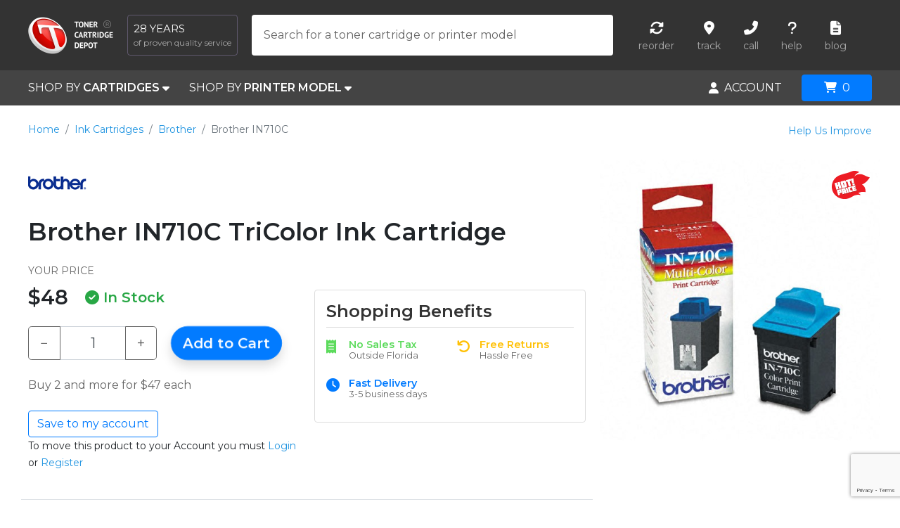

--- FILE ---
content_type: text/html; charset=UTF-8
request_url: https://www.tonercartridgedepot.com/brt-in710c.htm
body_size: 40455
content:
<!DOCTYPE html>
<html xml:lang='en-US' lang='en-US' prefix="og: http://ogp.me/ns#">
    <head>
        <title>Brother IN710C Standard Yield TriColor Ink Cartridge | Genuine/OEM, New | Toner Cartridge Depot</title>
        <meta name="description" content="Buy the Brother IN710C  Standard Yield TriColor Ink Cartridge at Toner Cartridge Depot and get the best possible printing experience. This cartridge is compatible with Brother PDP 100J, 300CJ, 350CJ, 6700CJ, 7700CJ printers and provides up to 200 pages of printing. Order your Brother IN710C cartridge today and save!">
        <meta name="keywords" content="Brother IN710C Ink Cartridge, Brother IN710C">

        <link rel="canonical" href="https://www.tonercartridgedepot.com/brt-in710c.htm">
        <meta http-equiv="Cache-Control" content="max-age=2592000">
        <meta http-equiv="Content-Language" content="en-us">
        <meta http-equiv="Content-Type" content="text/html;charset=utf-8">
        <meta charset="UTF-8">
        <link rel="icon" type="image/png" href="//www.tonercartridgedepot.com/favicon.png">
        <meta name="robots" content="index,follow">
        <meta name="contactOrganization" content="Toner Cartridge Depot">
        <meta name="contactStreetAddress1" content="2155 Old Moultrie Rd">
        <meta name="contactZipcode" content="32086">
        <meta name="contactCity" content="St. Augustine">
        <meta name="contactCountry" content="USA">
        <meta name="author" content="Toner Cartridge Depot">
        <meta name="viewport" content="width=device-width, height=device-height, initial-scale=1.0, user-scalable=0, minimum-scale=1.0, maximum-scale=1.0">
        <meta name="google-signin-client_id" content="469410940883-3phko9vrenvo76tlo4r0cgisl20km35r.apps.googleusercontent.com">

        <meta property="og:title" content="Brother IN710C Standard Yield TriColor Ink Cartridge | Genuine/OEM, New | Toner Cartridge Depot">
        <meta property="og:type" content="website">
        <meta property="og:url" content="https://www.tonercartridgedepot.com/brt-in710c.htm">
        <meta property="og:image" content="https://www.tonercartridgedepot.com/media/cache/large_supply/Brother/3286/brother-brt-in710c.jpg">
        <meta property="og:description" content="Buy the Brother IN710C  Standard Yield TriColor Ink Cartridge at Toner Cartridge Depot and get the best possible printing experience. This cartridge is compatible with Brother PDP 100J, 300CJ, 350CJ, 6700CJ, 7700CJ printers and provides up to 200 pages of printing. Order your Brother IN710C cartridge today and save!">
        <meta property="og:locale" content="en_US">
        <meta property="og:site_name" content="Toner Cartridge Depot">

        
            <link rel="stylesheet" href="/build/vendors-node_modules_fortawesome_fontawesome-free_css_all_min_css.38b177b2.css"><link rel="stylesheet" href="/build/assets_scss_app_scss-assets_scss_app_scss.156259ae.css">

        
        <!-- Global site tag (gtag.js) - Google Analytics -->
        <script async src="https://www.googletagmanager.com/gtag/js?id=G-5WH06KZG79"></script>
        <script>
            window.dataLayer = window.dataLayer || [];
            function gtag(){dataLayer.push(arguments);}
            gtag('js', new Date());
            gtag('config', 'G-5WH06KZG79');
        </script>
    </head>
    <body>
        <div id="parent-container">

                            <header id="header">
    <div class="row h-100">
        <div class="col col-auto logo d-flex align-items-center">
            <a href="/" class="d-inline-block" title="Toner Cartridge Depot (TCD)">
                <img alt="Toner Cartridge Depot (TCD)" width="121" height="53" src="[data-uri]">
            </a>
            <span class="slogan d-lg-inline-block d-none"><span class="years d-block">28 years</span><span class="text d-block">of proven quality service</span></span>
        </div>
        <div class="col d-sm-none text-right">
            <div class="mobile-search">
                <i class="fas fa-search"></i>
            </div>
            <div class="mobile-menu">
                <i class="fas fa-bars"></i>
            </div>
        </div>
        <div class="col header-addons align-items-center">
            <div class="row w-100">
                            <div class="col search align-items-center" itemscope itemtype="https://schema.org/WebSite">
                    <meta itemprop="url" content="https://www.tonercartridgedepot.com/"/>
                    <form class="form-label-group" id="search-form" method="get" action="/search.html" itemprop="potentialAction" itemscope itemtype="https://schema.org/SearchAction">
                        <meta itemprop="target" content="https://www.tonercartridgedepot.com/search.html?keyword={keyword}"/>
                        <input itemprop="query-input" type="text" id="inputSearch" name="keyword" class="form-control" placeholder="Search for a toner cartridge or printer model" required="" autofocus="" autocomplete="off" value="">
                        <label for="inputSearch" class="text-truncate">Search for a toner cartridge or printer model</label>
                        <i class="fas fa-spinner fa-spin d-none" id="searchLoader"></i>
                        <div id="searchResults" class="py-2 shadow d-none">
                            
                            <!-- Search Results Tabs -->
                            <div class="search-results-tabs d-none" id="search-results-tabs">
                                <ul class="nav nav-tabs px-3" id="searchTab" role="tablist">
                                    <li class="nav-item" role="presentation">
                                        <a class="nav-link active" id="cartridges-tab" data-toggle="tab" href="#cartridges-content" role="tab" aria-controls="cartridges-content" aria-selected="true">Cartridges</a>
                                    </li>
                                    <li class="nav-item" role="presentation">
                                        <a class="nav-link" id="printers-tab" data-toggle="tab" href="#printers-content" role="tab" aria-controls="printers-content" aria-selected="false">Printer Model</a>
                                    </li>
                                </ul>
                                <div class="tab-content pt-3" id="searchTabContent">
                                    <div class="tab-pane fade show active" id="cartridges-content" role="tabpanel" aria-labelledby="cartridges-tab">
                                        <div class="mb-3" id="search-supplies-content"></div>
                                    </div>
                                    <div class="tab-pane fade" id="printers-content" role="tabpanel" aria-labelledby="printers-tab">
                                        <div class="mb-3" id="search-devices-content"></div>
                                    </div>
                                </div>
                            </div>

                            <!-- No Results -->
                            <div class="d-none text-muted px-3" id="search-no-results">
                                No results <br><br>
                                <a href="#proposal" data-toggle="modal" data-target="#proposal" class="get-proposal data-modal" data-commonClass="description" data-targetClass="proposal">Submit your proposal</a>
                            </div>

                        </div>
                    </form>
                </div>
                                        <div class="col helpers align-items-center justify-content-end">
    <ul class="list-inline d-flex align-items-center justify-content-center mb-0">
        <li class="ml-3 mr-3">
            <a href="/my-account/my-orders" class="d-block text-center">
                <span class="d-block icon"><i class="fas fa-sync-alt"></i></span>
                <span class="d-block text">reorder</span>
            </a>
        </li>
        <li class="ml-3 mr-3">
            <a href="/order-tracking.html" class="d-block text-center">
                <span class="d-block icon"><i class="fas fa-map-marker-alt"></i></span>
                <span class="d-block text">track</span>
            </a>
        </li>
        <li class="ml-3 mr-3">
            <a href="tel:1-866-587-8640" class="d-block text-center" data-toggle="tooltip"
               data-placement="bottom"
               title="Call 1-866-587-8640">
                <span class="d-block icon"><i class="fas fa-phone-alt"></i></span>
                <span class="d-block text">call</span>
            </a>
        </li>
        <li class="ml-3 mr-3">
            <div class="text-center hover-menu" id="dropdownHelp">
                <span class="d-block icon"><i class="fas fa-question"></i></span>
                <span class="d-block text">help</span>
                <div class="hover-dropdown-menu dropdown-menu-right text-left shadow-lg">
                    <a class="dropdown-item" href="/contact_us.html">Contact Us</a>
                    <a class="dropdown-item" href="/help/search-tips-22">Search Tips and Tools</a>
                    <a class="dropdown-item" href="/help/using-your-account-17">Using Your Account</a>
                    <a class="dropdown-item" href="/help/ordering-5/payment--pricing-10#10">Payment Methods We Accept</a>
                    <a class="dropdown-item" href="/help/shipping-14/shipping-information-16">Delivery Information</a>
                    <a class="dropdown-item" href="/help/security-and-privacy-3/how-we-protect-your-privacy-4">How We Protect Your Privacy</a>
                    <a class="dropdown-item" href="/help">Other Subjects</a>
                </div>
            </div>

        </li>
        <li class="ml-3 mr-3">
            <a href="http://blog.tonercartridgedepot.com/" class="d-block text-center">
                <span class="d-block icon"><i class="fas fa-file-alt"></i></span>
                <span class="d-block text">blog</span>
            </a>
        </li>
    </ul>
</div>
                        </div>
        </div>
    </div>
</header>
                <nav id="nav">
    <div class="row">
        <div class="col col-auto position-static shop-by">
                            <div class="d-inline-block h-100 mr-sm-4">
    <a href="#by-cartridges" id="dropdownCartridges" class="white d-flex align-items-center h-100"
       data-toggle="dropdown" aria-haspopup="true" aria-expanded="false">SHOP BY&nbsp;<b>CARTRIDGES</b>&nbsp;<i class="fas fa-caret-down"></i></a>
    <div class="dropdown-menu p-3 cartridges-dropdown shadow-lg" aria-labelledby="dropdownCartridges">
        <div class="row">
            <div class="col-12 col-lg-3">
                <div class="nav flex-column nav-pills" id="v-pills-tab" role="tablist" aria-orientation="vertical">
                    <a class="nav-link active show" id="v-pills-home-tab" data-toggle="pill" href="#v-pills-home" role="tab" aria-controls="v-pills-home" aria-selected="true">TONER CARTRIDGES&nbsp;&nbsp;<i class="fas fa-caret-right"></i></a>
                    <a class="nav-link" id="v-pills-profile-tab" data-toggle="pill" href="#v-pills-profile" role="tab" aria-controls="v-pills-profile"
                       aria-selected="false">INK CARTRIDGES&nbsp;&nbsp;<i class="fas fa-caret-right"></i></a>
                    <a class="nav-link" href="/remanufactured-toner-cartridges-68c.html">REMANUFACTURED</a>
                    <a class="nav-link" href="/maintenance-kits-74c.html">MAINTANENCE KITS</a>
                    <a class="nav-link" href="/impact-supplies-1c.html">PRINTER RIBBONS</a>
                </div>
            </div>
            <div class="col-12 col-lg-9">
                <div class="tab-content px-3 px-lg-0 py-4 py-lg-0" id="v-pills-tabContent">
                    <div class="tab-pane fade show active" id="v-pills-home" role="tabpanel" aria-labelledby="v-pills-home-tab">
                        <div class="row">
                                                                                                                                <ul class="col-12 col-lg-3 list-unstyled mb-0">
                                                                <li class="mb-2">
                                    <a href="/apple-283/laser-printer-supplies-5.html"
                                       title="Apple Toner Cartridges"
                                    >Apple</a>
                                </li>
                                                                                                                                                            <li class="mb-2">
                                    <a href="/brother-314/laser-printer-supplies-5.html"
                                       title="Brother Toner Cartridges"
                                    ><b>Brother</b></a>
                                </li>
                                                                                                                                                            <li class="mb-2">
                                    <a href="/canon-324/laser-printer-supplies-5.html"
                                       title="Canon Toner Cartridges"
                                    ><b>Canon</b></a>
                                </li>
                                                                                                                                                            <li class="mb-2">
                                    <a href="/copystar-808/laser-printer-supplies-5.html"
                                       title="Copystar Toner Cartridges"
                                    >Copystar</a>
                                </li>
                                                                                                                                                            <li class="mb-2">
                                    <a href="/dataproducts-375/laser-printer-supplies-5.html"
                                       title="Dataproducts Toner Cartridges"
                                    >Dataproducts</a>
                                </li>
                                                                                                                                                            <li class="mb-2">
                                    <a href="/dell-383/laser-printer-supplies-5.html"
                                       title="Dell Toner Cartridges"
                                    ><b>Dell</b></a>
                                </li>
                                                                                                                                                            <li class="mb-2">
                                    <a href="/epson-406/laser-printer-supplies-5.html"
                                       title="Epson Toner Cartridges"
                                    ><b>Epson</b></a>
                                </li>
                                                                                                                                                            <li class="mb-2">
                                    <a href="/gcc-tech-417/laser-printer-supplies-5.html"
                                       title="GCC Tech Toner Cartridges"
                                    >GCC Tech</a>
                                </li>
                                                                                                                                </ul>
                                                                                                    <ul class="col-12 col-lg-3 list-unstyled mb-0">
                                                                <li class="mb-2">
                                    <a href="/genicom-422/laser-printer-supplies-5.html"
                                       title="Genicom Toner Cartridges"
                                    >Genicom</a>
                                </li>
                                                                                                                                                            <li class="mb-2">
                                    <a href="/gestetner-424/laser-printer-supplies-5.html"
                                       title="Gestetner Toner Cartridges"
                                    >Gestetner</a>
                                </li>
                                                                                                                                                            <li class="mb-2">
                                    <a href="/hp-437/laser-printer-supplies-5.html"
                                       title="HP Toner Cartridges"
                                    ><b>HP</b></a>
                                </li>
                                                                                                                                                            <li class="mb-2">
                                    <a href="/ibm-445/laser-printer-supplies-5.html"
                                       title="IBM Toner Cartridges"
                                    ><b>IBM</b></a>
                                </li>
                                                                                                                                                            <li class="mb-2">
                                    <a href="/konica-minolta-485/laser-printer-supplies-5.html"
                                       title="Konica Minolta Toner Cartridges"
                                    ><b>Konica Minolta</b></a>
                                </li>
                                                                                                                                                            <li class="mb-2">
                                    <a href="/kyocera-mita-488/laser-printer-supplies-5.html"
                                       title="Kyocera Mita Toner Cartridges"
                                    >Kyocera Mita</a>
                                </li>
                                                                                                                                                            <li class="mb-2">
                                    <a href="/lanier-harris-489/laser-printer-supplies-5.html"
                                       title="Lanier Harris Toner Cartridges"
                                    >Lanier Harris</a>
                                </li>
                                                                                                                                                            <li class="mb-2">
                                    <a href="/lexmark-504/laser-printer-supplies-5.html"
                                       title="Lexmark Toner Cartridges"
                                    ><b>Lexmark</b></a>
                                </li>
                                                                                                                                </ul>
                                                                                                    <ul class="col-12 col-lg-3 list-unstyled mb-0">
                                                                <li class="mb-2">
                                    <a href="/mannesmann-tally-512/laser-printer-supplies-5.html"
                                       title="Mannesmann Tally Toner Cartridges"
                                    >Mannesmann Tally</a>
                                </li>
                                                                                                                                                            <li class="mb-2">
                                    <a href="/murata-muratec-540/laser-printer-supplies-5.html"
                                       title="Murata Muratec Toner Cartridges"
                                    >Murata Muratec</a>
                                </li>
                                                                                                                                                            <li class="mb-2">
                                    <a href="/nec-547/laser-printer-supplies-5.html"
                                       title="NEC Toner Cartridges"
                                    >NEC</a>
                                </li>
                                                                                                                                                            <li class="mb-2">
                                    <a href="/oce-816/laser-printer-supplies-5.html"
                                       title="Oce Toner Cartridges"
                                    >Oce</a>
                                </li>
                                                                                                                                                            <li class="mb-2">
                                    <a href="/okidata-560/laser-printer-supplies-5.html"
                                       title="Okidata Toner Cartridges"
                                    ><b>Okidata</b></a>
                                </li>
                                                                                                                                                            <li class="mb-2">
                                    <a href="/panasonic-573/laser-printer-supplies-5.html"
                                       title="Panasonic Toner Cartridges"
                                    >Panasonic</a>
                                </li>
                                                                                                                                                            <li class="mb-2">
                                    <a href="/pitney-bowes-810/laser-printer-supplies-5.html"
                                       title="Pitney Bowes Toner Cartridges"
                                    >Pitney Bowes</a>
                                </li>
                                                                                                                                                            <li class="mb-2">
                                    <a href="/ricoh-619/laser-printer-supplies-5.html"
                                       title="Ricoh Toner Cartridges"
                                    ><b>Ricoh</b></a>
                                </li>
                                                                                                                                </ul>
                                                                                                    <ul class="col-12 col-lg-3 list-unstyled mb-0">
                                                                <li class="mb-2">
                                    <a href="/samsung-756/laser-printer-supplies-5.html"
                                       title="Samsung Toner Cartridges"
                                    ><b>Samsung</b></a>
                                </li>
                                                                                                                                                            <li class="mb-2">
                                    <a href="/savin-628/laser-printer-supplies-5.html"
                                       title="Savin Toner Cartridges"
                                    >Savin</a>
                                </li>
                                                                                                                                                            <li class="mb-2">
                                    <a href="/sharp-634/laser-printer-supplies-5.html"
                                       title="Sharp Toner Cartridges"
                                    >Sharp</a>
                                </li>
                                                                                                                                                            <li class="mb-2">
                                    <a href="/toshiba-678/laser-printer-supplies-5.html"
                                       title="Toshiba Toner Cartridges"
                                    >Toshiba</a>
                                </li>
                                                                                                                                                            <li class="mb-2">
                                    <a href="/xerox-702/laser-printer-supplies-5.html"
                                       title="Xerox Toner Cartridges"
                                    ><b>Xerox</b></a>
                                </li>
                                                                    </ul>
                                                                                    </div>
                    </div>
                    <div class="tab-pane fade" id="v-pills-profile" role="tabpanel" aria-labelledby="v-pills-profile-tab">
                        <div class="row">
                                                                                                                                <ul class="col-12 col-lg-3 list-unstyled mb-0">
                                                                <li class="mb-2">
                                    <a href="/apple-283/ink-jet-supplies-7.html"
                                       title="Apple Ink Cartridges"
                                    >Apple</a>
                                </li>
                                                                                                                                                            <li class="mb-2">
                                    <a href="/brother-314/ink-jet-supplies-7.html"
                                       title="Brother Ink Cartridges"
                                    ><b>Brother</b></a>
                                </li>
                                                                                                                                                            <li class="mb-2">
                                    <a href="/canon-324/ink-jet-supplies-7.html"
                                       title="Canon Ink Cartridges"
                                    ><b>Canon</b></a>
                                </li>
                                                                                                                                                            <li class="mb-2">
                                    <a href="/dell-383/ink-jet-supplies-7.html"
                                       title="Dell Ink Cartridges"
                                    ><b>Dell</b></a>
                                </li>
                                                                                                                                                            <li class="mb-2">
                                    <a href="/epson-406/ink-jet-supplies-7.html"
                                       title="Epson Ink Cartridges"
                                    ><b>Epson</b></a>
                                </li>
                                                                                                                                                            <li class="mb-2">
                                    <a href="/gestetner-424/ink-jet-supplies-7.html"
                                       title="Gestetner Ink Cartridges"
                                    >Gestetner</a>
                                </li>
                                                                                                                                </ul>
                                                                                                    <ul class="col-12 col-lg-3 list-unstyled mb-0">
                                                                <li class="mb-2">
                                    <a href="/hp-437/ink-jet-supplies-7.html"
                                       title="HP Ink Cartridges"
                                    ><b>HP</b></a>
                                </li>
                                                                                                                                                            <li class="mb-2">
                                    <a href="/lexmark-504/ink-jet-supplies-7.html"
                                       title="Lexmark Ink Cartridges"
                                    ><b>Lexmark</b></a>
                                </li>
                                                                                                                                                            <li class="mb-2">
                                    <a href="/nec-547/ink-jet-supplies-7.html"
                                       title="NEC Ink Cartridges"
                                    >NEC</a>
                                </li>
                                                                                                                                                            <li class="mb-2">
                                    <a href="/oce-816/ink-jet-supplies-7.html"
                                       title="Oce Ink Cartridges"
                                    >Oce</a>
                                </li>
                                                                                                                                                            <li class="mb-2">
                                    <a href="/okidata-560/ink-jet-supplies-7.html"
                                       title="Okidata Ink Cartridges"
                                    ><b>Okidata</b></a>
                                </li>
                                                                                                                                                            <li class="mb-2">
                                    <a href="/panasonic-573/ink-jet-supplies-7.html"
                                       title="Panasonic Ink Cartridges"
                                    >Panasonic</a>
                                </li>
                                                                                                                                </ul>
                                                                                                    <ul class="col-12 col-lg-3 list-unstyled mb-0">
                                                                <li class="mb-2">
                                    <a href="/pitney-bowes-810/ink-jet-supplies-7.html"
                                       title="Pitney Bowes Ink Cartridges"
                                    >Pitney Bowes</a>
                                </li>
                                                                                                                                                            <li class="mb-2">
                                    <a href="/primera-818/ink-jet-supplies-7.html"
                                       title="Primera Ink Cartridges"
                                    >Primera</a>
                                </li>
                                                                                                                                                            <li class="mb-2">
                                    <a href="/ricoh-619/ink-jet-supplies-7.html"
                                       title="Ricoh Ink Cartridges"
                                    ><b>Ricoh</b></a>
                                </li>
                                                                                                                                                            <li class="mb-2">
                                    <a href="/risograph-815/ink-jet-supplies-7.html"
                                       title="Risograph Ink Cartridges"
                                    >Risograph</a>
                                </li>
                                                                                                                                                            <li class="mb-2">
                                    <a href="/samsung-756/ink-jet-supplies-7.html"
                                       title="Samsung Ink Cartridges"
                                    ><b>Samsung</b></a>
                                </li>
                                                                                                                                                            <li class="mb-2">
                                    <a href="/savin-628/ink-jet-supplies-7.html"
                                       title="Savin Ink Cartridges"
                                    >Savin</a>
                                </li>
                                                                                                                                </ul>
                                                                                                    <ul class="col-12 col-lg-3 list-unstyled mb-0">
                                                                <li class="mb-2">
                                    <a href="/sharp-634/ink-jet-supplies-7.html"
                                       title="Sharp Ink Cartridges"
                                    >Sharp</a>
                                </li>
                                                                                                                                                            <li class="mb-2">
                                    <a href="/xerox-702/ink-jet-supplies-7.html"
                                       title="Xerox Ink Cartridges"
                                    ><b>Xerox</b></a>
                                </li>
                                                                    </ul>
                                                                                    </div>
                    </div>
                </div>
            </div>
        </div>
    </div>
</div>
                                        <div class="d-inline-block h-100">
    <a href="#by-printer-model" id="dropdownPrinterModel" class="white d-flex align-items-center h-100" data-toggle="dropdown" aria-haspopup="true" aria-expanded="false">SHOP BY&nbsp;<b>PRINTER MODEL</b>&nbsp;<i class="fas fa-caret-down"></i></a>
    <div class="dropdown-menu p-3 p-lg-5 printer-dropdown shadow-lg" aria-labelledby="dropdownPrinterModel" id="dropdownPrinterSelector">
        <p>For an exact list of supplies you may need, select your specific model.<i class="far fa-question-circle" data-toggle="tooltip"  data-placement="bottom" title="So we can offer you the right cartridges, it is very important that you know your printer model. Take a look at your printer and locate the manufacturer, the family and the model number (the model is usually a unique numeric or alphanumeric code)."></i></p>
        <ul class="row nav mb-2" id="printerTabs" role="tablist">
            <li class="col-12 col-lg-4 nav-item pb-2 pb-lg-0">
                <a class="nav-link active" id="manufacturer-tab" data-toggle="pill" href="#printerManufacturer" role="tab" aria-controls="printerManufacturer" aria-selected="true">1. Printer Manufacturer</a>
            </li>
            <li class="col-12 col-lg-4 nav-item pb-2 pb-lg-0">
                <a class="nav-link disabled" id="family-tab" data-toggle="pill" href="#printerFamily" role="tab" aria-controls="printerFamily" aria-selected="false">2. Printer Family</a>
            </li>
            <li class="col-12 col-lg-4 nav-item pb-2 pb-lg-0">
                <a class="nav-link disabled" id="model-tab" data-toggle="pill" href="#printerModel" role="tab" aria-controls="printerModel" aria-selected="false">3. Printer Model</a>
            </li>
        </ul>
        <div class="row mb-4">
            <div class="col-12 col-lg-4 pb-2 pb-lg-0"><span id="manufacturer-tab-content" class="active" data-default="Choose Manufacturer...">Choose Manufacturer...</span></div>
            <div class="col-12 col-lg-4 pb-2 pb-lg-0"><span id="family-tab-content" class="text-muted" data-default="Choose Family...">Choose Family...</span></div>
            <div class="col-12 col-lg-4 pb-2 pb-lg-0"><span id="model-tab-content" class="text-muted" data-default="Choose Model...">Choose Model...</span></div>
        </div>
        <div class="tab-content border-top border-bottom pt-4 pb-4 mb-4">
            <div class="tab-pane active" id="printerManufacturer" role="tabpanel" aria-labelledby="manufacturer-tab">
                <div class="row">
                                                                                                <ul class="col-12 col-lg-3 list-unstyled mb-0">
                                                <li class="mb-2">
                            <a href="#" class="choose-link" data-content="manufacturer" data-id="283"
                            >Apple</a>
                        </li>
                                                                                                                    <li class="mb-2">
                            <a href="#" class="choose-link" data-content="manufacturer" data-id="314"
                            ><b>Brother</b></a>
                        </li>
                                                                                                                    <li class="mb-2">
                            <a href="#" class="choose-link" data-content="manufacturer" data-id="324"
                            ><b>Canon</b></a>
                        </li>
                                                                                                                    <li class="mb-2">
                            <a href="#" class="choose-link" data-content="manufacturer" data-id="808"
                            >Copystar</a>
                        </li>
                                                                                                                    <li class="mb-2">
                            <a href="#" class="choose-link" data-content="manufacturer" data-id="375"
                            >Dataproducts</a>
                        </li>
                                                                                                                    <li class="mb-2">
                            <a href="#" class="choose-link" data-content="manufacturer" data-id="383"
                            ><b>Dell</b></a>
                        </li>
                                                                                                                    <li class="mb-2">
                            <a href="#" class="choose-link" data-content="manufacturer" data-id="406"
                            ><b>Epson</b></a>
                        </li>
                                                                                                                    <li class="mb-2">
                            <a href="#" class="choose-link" data-content="manufacturer" data-id="417"
                            >GCC Tech</a>
                        </li>
                                                                                                </ul>
                                                                            <ul class="col-12 col-lg-3 list-unstyled mb-0">
                                                <li class="mb-2">
                            <a href="#" class="choose-link" data-content="manufacturer" data-id="422"
                            >Genicom</a>
                        </li>
                                                                                                                    <li class="mb-2">
                            <a href="#" class="choose-link" data-content="manufacturer" data-id="424"
                            >Gestetner</a>
                        </li>
                                                                                                                    <li class="mb-2">
                            <a href="#" class="choose-link" data-content="manufacturer" data-id="437"
                            ><b>HP</b></a>
                        </li>
                                                                                                                    <li class="mb-2">
                            <a href="#" class="choose-link" data-content="manufacturer" data-id="445"
                            ><b>IBM</b></a>
                        </li>
                                                                                                                    <li class="mb-2">
                            <a href="#" class="choose-link" data-content="manufacturer" data-id="485"
                            ><b>Konica Minolta</b></a>
                        </li>
                                                                                                                    <li class="mb-2">
                            <a href="#" class="choose-link" data-content="manufacturer" data-id="488"
                            >Kyocera Mita</a>
                        </li>
                                                                                                                    <li class="mb-2">
                            <a href="#" class="choose-link" data-content="manufacturer" data-id="489"
                            >Lanier Harris</a>
                        </li>
                                                                                                                    <li class="mb-2">
                            <a href="#" class="choose-link" data-content="manufacturer" data-id="504"
                            ><b>Lexmark</b></a>
                        </li>
                                                                                                </ul>
                                                                            <ul class="col-12 col-lg-3 list-unstyled mb-0">
                                                <li class="mb-2">
                            <a href="#" class="choose-link" data-content="manufacturer" data-id="512"
                            >Mannesmann Tally</a>
                        </li>
                                                                                                                    <li class="mb-2">
                            <a href="#" class="choose-link" data-content="manufacturer" data-id="540"
                            >Murata Muratec</a>
                        </li>
                                                                                                                    <li class="mb-2">
                            <a href="#" class="choose-link" data-content="manufacturer" data-id="547"
                            >NEC</a>
                        </li>
                                                                                                                    <li class="mb-2">
                            <a href="#" class="choose-link" data-content="manufacturer" data-id="816"
                            >Oce</a>
                        </li>
                                                                                                                    <li class="mb-2">
                            <a href="#" class="choose-link" data-content="manufacturer" data-id="560"
                            ><b>Okidata</b></a>
                        </li>
                                                                                                                    <li class="mb-2">
                            <a href="#" class="choose-link" data-content="manufacturer" data-id="573"
                            >Panasonic</a>
                        </li>
                                                                                                                    <li class="mb-2">
                            <a href="#" class="choose-link" data-content="manufacturer" data-id="810"
                            >Pitney Bowes</a>
                        </li>
                                                                                                                    <li class="mb-2">
                            <a href="#" class="choose-link" data-content="manufacturer" data-id="818"
                            >Primera</a>
                        </li>
                                                                                                </ul>
                                                                            <ul class="col-12 col-lg-3 list-unstyled mb-0">
                                                <li class="mb-2">
                            <a href="#" class="choose-link" data-content="manufacturer" data-id="619"
                            ><b>Ricoh</b></a>
                        </li>
                                                                                                                    <li class="mb-2">
                            <a href="#" class="choose-link" data-content="manufacturer" data-id="815"
                            >Risograph</a>
                        </li>
                                                                                                                    <li class="mb-2">
                            <a href="#" class="choose-link" data-content="manufacturer" data-id="756"
                            ><b>Samsung</b></a>
                        </li>
                                                                                                                    <li class="mb-2">
                            <a href="#" class="choose-link" data-content="manufacturer" data-id="628"
                            >Savin</a>
                        </li>
                                                                                                                    <li class="mb-2">
                            <a href="#" class="choose-link" data-content="manufacturer" data-id="634"
                            >Sharp</a>
                        </li>
                                                                                                                    <li class="mb-2">
                            <a href="#" class="choose-link" data-content="manufacturer" data-id="678"
                            >Toshiba</a>
                        </li>
                                                                                                                    <li class="mb-2">
                            <a href="#" class="choose-link" data-content="manufacturer" data-id="702"
                            ><b>Xerox</b></a>
                        </li>
                                                                                                                    <li class="mb-2">
                            <a href="#" class="choose-link" data-content="manufacturer" data-id="817"
                            >Zebra</a>
                        </li>
                                                    </ul>
                                                            </div>
            </div>
            <div class="tab-pane" id="printerFamily" role="tabpanel" aria-labelledby="family-tab">
                <div class="row">
                </div>
            </div>
            <div class="tab-pane" id="printerModel" role="tabpanel" aria-labelledby="model-tab">
                <div class="row">
                </div>
            </div>
        </div>
        <div class="text-muted">Can&#039;t find what you&#039;re looking for? Let us help you! <a href="#proposal" data-toggle="modal" data-target="#proposal" class="get-proposal data-modal" data-commonClass="description" data-targetClass="proposal">Submit your proposal</a></div>
    </div>
</div>
                    </div>
        <div class="col text-right">
            <div class="mobile-fixed">
                                    <div id="accountCenter" class="d-inline-block h-100 align-middle">
    <div class="white d-flex align-items-center h-100 hover-menu" id="accountMenu">
                    <i class="fas fa-user"></i><span class="ml-2">ACCOUNT</span>
                <div class="hover-dropdown-menu dropdown-menu-right shadow-lg py-2 pt-5 pt-sm-2 text-left">

            <div class="px-4 mt-2 mb-2 ">
                <a href="/login" class="d-block btn btn-primary" id="btnLogin">Login</a>
            </div>
            <a href="/register" class="dropdown-item " id="btnRegister">
                Create My <img width="22px" src="[data-uri]" /> Account
            </a>
            <div class="dropdown-divider "></div>
            <a href="/my-account/my-dashboard" class="dropdown-item redirect login"><b>Dashboard</b></a>
            <div class="dropdown-divider"></div>
            <a href="/my-account/my-personal-info" class="dropdown-item redirect login">Personal Info</a>
            <a href="/my-account/my-addresses" class="dropdown-item redirect login">My Addresses</a>
            <a href="/my-account/my-orders" class="dropdown-item redirect login">My Orders <span class="badge badge-light" id="box-my-orders"></span></a>
            <a href="/my-account/my-printers" class="dropdown-item redirect login">My Printers <span class="badge badge-light" id="box-my-printers"></span></a>
            <a href="/my-account/my-cartridges" class="dropdown-item redirect login">My Cartridges <span class="badge badge-light" id="box-my-cartridges"></span></a>
            <a href="/my-account/my-reminders" class="dropdown-item redirect login">My Reminders <span class="badge badge-light" id="box-my-reminders"></span></a>
            <div class="dropdown-divider"></div>
            <a href="/my-account/my-orders" class="dropdown-item redirect login">1-Click Reorder</a>
            <a href="/order-tracking.html" class="dropdown-item">Track Order</a>
                    </div>
    </div>
</div>
                
                                    <div id="cart" class="d-inline-block align-middle ml-4">

    <button id="cartButton" type="button" class="btn btn-primary opener" aria-expanded="false">
        <i class="fas fa-shopping-cart mr-2"></i><span class="quantity" id="cart-count">0</span>
    </button>

    <div id="cartPopup">
        <div class="h-100 position-relative">
            <div class="d-flex flex-column text-body original-cart">
                <div class="cart-summary px-4 pt-4 mb-2 text-center">
                    <div class="summary-total" id="cart-summary"></div>
                    <div class="free-shipping small text-success" id="cart-shipping-method"></div>
                    <a class="checkout btn btn-primary btn-block btn-lg text-uppercase mt-2 mb-2" href="/checkout/order"><b>Proceed to Checkout</b></a>
                    <div id="paypal-button-container" class="paypal-button-container mb-2">
                        <a href="/paypal/start" class="btn btn-light btn-block btn-paypal" onclick="(function(e) {
                            e.preventDefault();
                            sendCheckoutEventAndNavigate('/paypal/start');
                        })(event); return false;"><i class="fab fa-paypal"></i> PayPal Checkout</a>
                    </div>
                    <div class="no-tax small"><b>NO SALES TAX (outside of FL)</b></div>
                </div>
                <div class="px-4 pt-2 pb-4 flex-grow-1 text-left overflow-auto">
                    <ul class="nav nav-tabs" id="cartTab" role="tablist">
                        <li class="nav-item" role="presentation">
                            <a class="nav-link active" id="cartItemsTab" data-toggle="tab" href="#cartItems" role="tab" aria-controls="cartItems" aria-selected="true">Items</a>
                        </li>
                        <li class="nav-item" role="presentation">
                            <a class="nav-link" id="cartGiftsTab" data-toggle="tab" href="#cartGifts" role="tab" aria-controls="cartGifts" aria-selected="false">Coupon Code and Gifts</a>
                        </li>
                    </ul>
                    <div class="tab-content pt-4" id="cartTabContent">
                        <div class="tab-pane fade show active" id="cartItems" role="tabpanel" aria-labelledby="cartItemsTab"></div>
                        <div class="tab-pane fade" id="cartGifts" role="tabpanel" aria-labelledby="cartGiftsTab"></div>
                    </div>
                </div>
            </div>
            <div id="suggest-cart" class="suggest-cart overflow-auto p-4 text-left">
                <div class="mb-4"><b>Related items</b></div>
                <div id="cart-suggestions"></div>
                <div id="cart-suggestions-close" class="closec">&times;</div>
            </div>
            <div class="full-cart">
                <a href="/checkout/cart" class="btn btn-secondary btn-lg btn-block rounded-0">View Shopping Cart →</a>
            </div>
        </div>
    </div>

</div>
                            </div>
        </div>
    </div>
</nav>
            
            <div class="page-container pt-4">
                
    <div class="container">
    <div class="row">
        <div class="col-12 col-md-9">
            <nav aria-label="breadcrumb">
                <ol class="breadcrumb">
                    <li class="breadcrumb-item"><a href="/">Home</a></li>
                                                                        <li class="breadcrumb-item"><a href="/ink-jet-supplies-7c.html">Ink Cartridges</a></li>
                                                                                                <li class="breadcrumb-item"><a href="/brother-314/ink-jet-supplies-7.html">Brother</a></li>
                                                                                                <li class="breadcrumb-item active" aria-current="page">Brother IN710C </li>
                                                            </ol>
            </nav>
        </div>
        <div class="col-12 col-md-3 text-md-right order-first order-md-last mb-3 mb-md-0">
            <a href="#proposal" data-toggle="modal" data-target="#proposal" class="help-us data-modal" data-commonClass="description" data-targetClass="improve">Help Us Improve</a>
        </div>
    </div>
</div>

    <div class="container mb-5 supply" itemscope itemtype="http://schema.org/Product">
        <meta itemprop="productID" content="BRT IN710C">
        <div class="row">
            <div class="col-12 col-lg-8 mb-5">
                                <div class="mb-3">
                                            <img src="/build/images/logo/brother-logo.9d123a4c.gif" alt="Brother">
                                    </div>
                                <h1 class="with-alt" itemprop="name">Brother IN710C TriColor  Ink Cartridge</h1>
                                                <div class="your-price text-secondary text-uppercase small mt-4 mb-2">Your price</div>
                                <div class="price-block row" itemprop="offers" itemscope itemtype="http://schema.org/Offer">
                    <div class="col-12 col-md-6" itemprop="priceCurrency" content="USD">
                        <div class="price value h2" id="price_label" itemprop="price" content="48">
                                                            <span class="d-inline-block align-middle supply-price" data-price-hidden="0" data-special-price="$47">
                                    $48                                </span>
                                                                    <span class="d-inline-block align-middle in-stock ml-3 text-success"><i class="fas fa-check-circle"></i> In Stock</span>
                                    <meta itemprop="availability" content="http://schema.org/InStock">
                                                                                    </div>
                        <div class="row mb-4 add-to-cart-group">
                                                            <div class="col">
                                    <div class="input-group input-group-lg qty">
                                        <div class="input-group-prepend">
                                            <button class="btn btn-outline-secondary qty-sub" type="button">&minus;</button>
                                        </div>
                                        <input id="qty-3286" type="text" class="form-control text-center qty-input" placeholder="Qty" aria-label="Qty" aria-describedby="basic-addon2" value="1" data-stock="1000">
                                        <div class="input-group-append">
                                            <button class="btn btn-outline-secondary qty-add" type="button">&plus;</button>
                                        </div>
                                    </div>
                                </div>
                                <div class="col">
                                    <button type="button" class="btn btn-primary btn-lg btn-cart add-to-cart shadow" data-count="1" data-product-id="3286"
                                            onclick="(function() {
                                                const qtyInput = document.getElementById('qty-3286');
                                                const quantity = parseInt(qtyInput.value) || 1;
                                                sendGAEvent('add_to_cart', {
                                                    'currency': 'USD',
                                                    'value': 48.00 * quantity,
                                                    'block_id': 'supply-page',
                                                    items: [
                                                        {
                                                            'item_id': '3286',
                                                            'item_name': 'Brother IN710C',
                                                            price: 48.00,
                                                            quantity: quantity
                                                        }
                                                    ]
                                                });
                                            })()">Add to Cart</button>
                                </div>
                                                    </div>
                        <div class="added-to-cart added-to-cart-supply d-none">
                            <svg xmlns="http://www.w3.org/2000/svg" width="16" height="16" fill="none"><path d="M8 0a8 8 0 1 0 0 16A8 8 0 0 0 8 0Zm3 4.594L12.406 6 7 11.406 3.594 8 5 6.594l2 2 4-4Z"/></svg>
                            <span>Added to Cart</span>
                        </div>
                                                    <div class="buymore text-secondary mb-3">Buy 2 and more for $47 each</div>
                            
                            <!-- Account block -->
                            <div class="my-device mb-3 pt-2">
                                <div id="add-cartridge-to-favorite" class="">
                                    <span class="login btn btn-secondary" data-id="3286">Save to my account</span>
                                                                            <br><small>To move this product to your Account you must <a href="/login" class="login">Login</a> or <a href="/register" class="registration">Register</a></small>
                                                                    </div>
                                                            </div>
                                            </div>
                    <div class="col-12 col-md-6 pt-2">
                                                    <!-- Unified benefits block -->
                            <div class="benefits-block rounded p-3 mb-3">
                                <h6 class="text-dark mb-2 font-weight-bold">
                                    Shopping Benefits
                                </h6>
                                <div class="row">
                                                                        <div class="col-12 col-md-6 mb-2">
                                        <div class="benefit-item d-flex align-items-center">
                                            <i class="fas fa-receipt text-info mr-2"></i>
                                            <div>
                                                <div class="font-weight-bold text-info small">No Sales Tax</div>
                                                <div class="text-muted small">Outside Florida</div>
                                            </div>
                                        </div>
                                    </div>
                                    <div class="col-12 col-md-6 mb-2">
                                        <div class="benefit-item d-flex align-items-center">
                                            <i class="fas fa-undo text-warning mr-2"></i>
                                            <div>
                                                <div class="font-weight-bold text-warning small">Free Returns</div>
                                                <div class="text-muted small">Hassle Free</div>
                                            </div>
                                        </div>
                                    </div>
                                    <div class="col-12 col-md-6 mb-2">
                                        <div class="benefit-item d-flex align-items-center">
                                            <i class="fas fa-clock text-primary mr-2"></i>
                                            <div>
                                                <div class="font-weight-bold text-primary small">Fast Delivery</div>
                                                <div class="text-muted small">3-5 business days</div>
                                            </div>
                                        </div>
                                    </div>
                                </div>
                            </div>
                                            </div>
                </div>
                                <div class="row">
                    <div class="col border-top mt-4 pt-4">
                        <div class="row">
                            <div class="addlinks col-12 col-md-5">
                                
                                <div class="mb-2">
                                    <a href="#" class="hover-dropdown mr-3" id="dropdownMulti" data-toggle="dropdown"
                                       aria-haspopup="true" aria-expanded="false">View multi-buy discount</a>
                                    <div class="dropdown-menu hover-dropdown-menu dropdown-content shadow-lg" aria-labelledby="dropdownMulti">
                                        <div class="h5 with-alt">Volume Discounts</div>
                                        <p class="small">Apply to all printer supplies</p>
                                        <p><img src="/build/images/multiply.bda281cc.webp" alt="Volume Discounts"></p>
                                        <div class="h5 with-alt">Special Discounts</div>
                                        <p class="small">Additionally apply to <br>remanufactured cartridges only</p>
                                        <p><img src="/build/images/special.d0164cc7.webp" alt="Special Discounts"></p>
                                    </div>
                                </div>

                                <div class="mb-2">
                                    <a href="#" class="hover-dropdown" id="dropdownShipping" data-toggle="dropdown"
                                       aria-haspopup="true" aria-expanded="false">Shipping information</a>
                                    <div class="dropdown-menu hover-dropdown-menu dropdown-content shadow-lg" aria-labelledby="dropdownShipping">
                                        <p>We use following deliver services: <b>FedEx</b>, <b>UPS Ground</b>, <b>US Mail</b>.</p>
                                        <p>Shipping methods:</p>
                                        <ul>
                                            <li>Free Standard Shipping with a minimum purchase of $75 (3-5 Business Days)</li>
                                            <li>2nd Day Air Shipping (except California)</li>
                                            <li>Next Day Air Shipping (except California)</li>
                                        </ul>
                                        <p>We deliver:</p>
                                        <ul>
                                            <li>to continental United States</li>
                                            <li>to Alaska and Hawaii</li>
                                            <li>to APO/FPO</li>
                                            <li>Internationally (except HP products)</li>
                                        </ul>
                                    </div>
                                </div>

                            </div>
                        </div>
                    </div>
                </div>
            </div>
            <div class="col-12 col-lg-4 mb-5">
                <link itemprop='image' href='https://www.tonercartridgedepot.com/media/cache/large_supply/Brother/3286/brother-brt-in710c.jpg'/>
                <div class="main-img hot-deal ">
                    <img class="img-bg"
                         alt="Brother IN710C TriColor Ink Cartridge "
                         src="/build/images/common/spacer.e613c79e.gif"
                         style="background-image:url('https://www.tonercartridgedepot.com/media/cache/large_supply/Brother/3286/brother-brt-in710c.jpg')" id="cartridge_image">
                </div>
            </div>
        </div>

        <div class="row mb-5">
            <div class="col">
                <h4>Product Details</h4>

                <div class="row">
                                        <div class="col-xs-12 col-sm-6 col-lg-3 mb-4">
                        <div class="supply-option supply-option-color">
                            <div class="supply-option-icon">
                                <div class="supply-color color-cmy"></div>
                            </div>
                            <div class="supply-option-title">Color</div>
                            <div class="supply-option-value">TriColor</div>
                        </div>
                    </div>
                                        <div class="col-xs-12 col-sm-6 col-lg-3 mb-4">
                        <div class="supply-option supply-option-color">
                            <div class="supply-option-icon">
                                                                    <img src="/build/images/supply/type-ink-cartridge.0fb7dc69.svg" width="64" height="64" alt="Type">
                                                            </div>
                            <div class="supply-option-title">Type</div>
                            <div class="supply-option-value">Ink Cartridge</div>
                        </div>
                    </div>
                                        <div class="col-xs-12 col-sm-6 col-lg-3 mb-4">
                        <div class="supply-option supply-option-color">
                            <div class="supply-option-icon">
                                                                    <img src="/build/images/supply/yield-standart.84a3aadd.svg" width="64" height="64" alt="Type">
                                                            </div>
                            <div class="supply-option-title">Yield</div>
                            <div class="supply-option-value">200 pages, Standard Yield</div>
                        </div>
                    </div>
                                        <div class="col-xs-12 col-sm-6 col-lg-3 mb-4">
                        <div class="supply-option supply-option-color">
                            <div class="supply-option-icon">
                                                                    <img src="/build/images/supply/condition-new.4f3fb9cc.svg" width="64" height="64" alt="Type">
                                                            </div>
                            <div class="supply-option-title">Condition</div>
                            <div class="supply-option-value">
                                                                    <abbr title="OEM (Original Equipment Manufacturer) consumables are supplies produced by the same manufacturer as the printer" data-toggle="tooltip" data-placement="bottom" class="initialism">Genuine/OEM</abbr>, New
                                                            </div>
                        </div>
                    </div>
                </div>

                <table class="table mb-0">
                    <tbody>
                        <tr>
                            <th scope="row">Part number</th>
                            <td>IN710C</td>
                        </tr>

                                                                                            </tbody>
                </table>

                                    <div class="table">
                        <TABLE cellSpacing=0 cellPadding=0 width=340 border=0>
<COLGROUP>
<COL class=t>
<COL></COLGROUP>
<TBODY>
<TR>
<TD>Model number:</TD>
<TD>IN710C</TD></TR>
<TR>
<TD>Manufacturer:</TD>
<TD>Brother</TD></TR>
<TR>
<TD>Color:</TD>
<TD>TriColor</TD></TR>
<TR>
<TD>Product type:</TD>
<TD>Ink Cartridge</TD></TR>
<TR>
<TD>Print technology:</TD>
<TD>Inkjet</TD></TR>
<TR>
<TD>Maximum yield:</TD>
<TD>200 pages (with 5% average coverage)</TD></TR>
<TR>
<TD>Packaged quantity:</TD>
<TD>3</TD></TR>
<TR>
<TD>Package dimensions:</TD>
<TD>7.1 x 3.6 x 2 in.</TD></TR>
<TR>
<TD>Package weight:</TD>
<TD>0.29 lb.</TD></TR>
</TBODY></TABLE>
                    </div>
                
            </div>

            
            
        </div>

                <div class="row mb-5">
            <div class="col">
                <h4>Guaranteed to work with</h4>
                                                                            <div class="media position-relative">
                        <img src="/build/images/common/spacer.e613c79e.gif" width="150" height="150"
                             style="background-image:url(https://www.tonercartridgedepot.com/media/cache/preview_device/no_image_device.gif)" class="mr-5 img-bg"
                             alt="Brother PDP">
                        <div class="media-body pt-3">
                            <p class="lead mt-0">Brother PDP</p>
                            <p>
                                                                    <a href="/brother-pdp-100j-24-d.html">100J</a>,                                                                    <a href="/brother-pdp-300cj-25-d.html">300CJ</a>,                                                                    <a href="/brother-pdp-350cj-26-d.html">350CJ</a>,                                                                    <a href="/brother-pdp-6700cj-27-d.html">6700CJ</a>,                                                                    <a href="/brother-pdp-7700cj-28-d.html">7700CJ</a>                                                            </p>
                        </div>
                    </div>
                            </div>
        </div>
        
        <div class="row mb-5">
            <div class="col">
                <p class="h4">Related Items</p>
                <div id="cartridgesSupply" class="mb-4">
                    <div class="row">
                                                    <div class="col-xl-3 col-lg-4 col-md-6 mb-4">
                                <div class="card cartridge-snippet  ">

    <a class="d-block" href="/lex-1361760.htm" title="Lexmark 1361760">
        <img class="card-img-top" src="/build/images/common/spacer.e613c79e.gif" height="200" alt="Lexmark 1361760"
             style="background-image:url('https://www.tonercartridgedepot.com/media/cache/list_supply/Lexmark/2875/lexmark-lex-1361760.jpg')">
        <span class="labels">
                            <img src="/build/images/labels/label-oem.fe0f540c.png" width="16" height="16" alt="">
                        <img src="/build/images/labels/label-crt.e71412ce.png" width="16" height="16" alt="">
        </span>

        <div class="card-body">
            <h5 class="card-title">Lexmark 1361760</h5>
            <p class="card-text">
                <span class="color-pin color-cmy"></span>
                TriColor                Genuine <strong> Ink Cartridge</strong>
                Standard Yield, 200 pages
            </p>
        </div>
    </a>

    <div class="card-bottom price-block">
        <div class="price mb-3 ">
            
                $43            
                    </div>
                    <div class="but row mb-3 add-to-cart-group">
                <div class="col">
                    <div class="input-group input-group-sm qty">
                        <div class="input-group-prepend">
                            <button class="btn btn-outline-secondary qty-sub" type="button">&minus;</button>
                        </div>
                        <input id="qty-2875" type="text" width="10" class="form-control text-center qty-input" placeholder="Qty" aria-label="Qty" aria-describedby="basic-addon2" value="1" data-stock="1000">
                        <div class="input-group-append">
                            <button class="btn btn-outline-secondary qty-add" type="button">&plus;</button>
                        </div>
                    </div>
                </div>
                <div class="col">
                    <button type="button" class="btn btn-primary btn-sm btn-cart add-to-cart" data-product-id="2875" onclick="(function() {
                        const qtyInput = document.getElementById('qty-2875');
                        const quantity = parseInt(qtyInput.value) || 1;
                        sendGAEvent('add_to_cart', {
                            'currency': 'USD',
                            'value': 43.00 * quantity,
                            'block_id': 'cardridge-card',
                            items: [
                                {
                                    'item_id': '2875',
                                    'item_name': 'Lexmark 1361760',
                                    price: 43.00,
                                    quantity: quantity
                                }
                            ]
                        });
                    })()">Add to Cart</button>
                </div>
            </div>
            <div class="added-to-cart d-none">
                <svg xmlns="http://www.w3.org/2000/svg" width="16" height="16" fill="none"><path d="M8 0a8 8 0 1 0 0 16A8 8 0 0 0 8 0Zm3 4.594L12.406 6 7 11.406 3.594 8 5 6.594l2 2 4-4Z"/></svg>
                <span>Added to Cart</span>
            </div>
                <div class="ship">
                                                            In Stock
                                    </div>
            </div>
</div>
                            </div>
                                                    <div class="col-xl-3 col-lg-4 col-md-6 mb-4">
                                <div class="card cartridge-snippet  ">

    <a class="d-block" href="/lex-13619hc.htm" title="Lexmark 13619HC">
        <img class="card-img-top" src="/build/images/common/spacer.e613c79e.gif" height="200" alt="Lexmark 13619HC"
             style="background-image:url('https://www.tonercartridgedepot.com/media/cache/list_supply/Lexmark/2903/lexmark-lex-13619hc.jpg')">
        <span class="labels">
                            <img src="/build/images/labels/label-oem.fe0f540c.png" width="16" height="16" alt="">
                        <img src="/build/images/labels/label-crt.e71412ce.png" width="16" height="16" alt="">
        </span>

        <div class="card-body">
            <h5 class="card-title">Lexmark 13619HC</h5>
            <p class="card-text">
                <span class="color-pin color-cmy"></span>
                TriColor                Genuine <strong> Ink Cartridge</strong>
                Standard Yield, 200 pages
            </p>
        </div>
    </a>

    <div class="card-bottom price-block">
        <div class="price mb-3 ">
            
                $41            
                    </div>
                    <div class="but row mb-3 add-to-cart-group">
                <div class="col">
                    <div class="input-group input-group-sm qty">
                        <div class="input-group-prepend">
                            <button class="btn btn-outline-secondary qty-sub" type="button">&minus;</button>
                        </div>
                        <input id="qty-2903" type="text" width="10" class="form-control text-center qty-input" placeholder="Qty" aria-label="Qty" aria-describedby="basic-addon2" value="1" data-stock="1000">
                        <div class="input-group-append">
                            <button class="btn btn-outline-secondary qty-add" type="button">&plus;</button>
                        </div>
                    </div>
                </div>
                <div class="col">
                    <button type="button" class="btn btn-primary btn-sm btn-cart add-to-cart" data-product-id="2903" onclick="(function() {
                        const qtyInput = document.getElementById('qty-2903');
                        const quantity = parseInt(qtyInput.value) || 1;
                        sendGAEvent('add_to_cart', {
                            'currency': 'USD',
                            'value': 41.00 * quantity,
                            'block_id': 'cardridge-card',
                            items: [
                                {
                                    'item_id': '2903',
                                    'item_name': 'Lexmark 13619HC',
                                    price: 41.00,
                                    quantity: quantity
                                }
                            ]
                        });
                    })()">Add to Cart</button>
                </div>
            </div>
            <div class="added-to-cart d-none">
                <svg xmlns="http://www.w3.org/2000/svg" width="16" height="16" fill="none"><path d="M8 0a8 8 0 1 0 0 16A8 8 0 0 0 8 0Zm3 4.594L12.406 6 7 11.406 3.594 8 5 6.594l2 2 4-4Z"/></svg>
                <span>Added to Cart</span>
            </div>
                <div class="ship">
                                                            In Stock
                                    </div>
            </div>
</div>
                            </div>
                                            </div>
                </div>
            </div>
        </div>

    </div>


                                    <footer id="footer" class="border-top">
    <div class="row">

        <div class="col-12 col-lg-3 badges">
            <div class="row mb-4">
                <div class="col">
                    <img src="/build/images/logo/hp-qualified.ff381a01.png" class="mr-3" height="50" alt="HP Preferred Partner">
                    <a title="Toner Cartridge Depot (TCD), LLC BBB Business Review" target="_blank" href="http://www.bbb.org/north-east-florida/business-reviews/toner-cartridges/toner-cartridge-depot-llc-in-saint-augustine-fl-235963613/#bbbonlineclick"><img alt="Toner Cartridge Depot (TCD), LLC BBB Business Review" src="/build/images/BBB.b70c8596.svg" width="143" height="50"></a>
                </div>
            </div>
            <div class="row mb-4">
                <div class="col social-icons">
                    <a href="https://www.facebook.com/tonercartridgedepot" class="facebook" target="_blank"><i class="fab fa-facebook-square"></i></a>
                    <a href="https://twitter.com/tonercartdepot" class="twitter" target="_blank"><i class="fab fa-square-x-twitter"></i></a>
                    <a href="https://www.instagram.com/tonercartridgedepot" class="instagram" target="_blank"><i class="fab fa-square-instagram"></i></a>
                    <!-- <a href="https://www.pinterest.com/tonercartdepot" class="pinterest" target="_blank"><i class="fab fa-pinterest-square"></i></a> -->
                </div>
            </div>
        </div>

        <div class="col-12 col-lg-9">
            <div class="row main-links">
                <ul class="col-12 col-sm-6 col-md-3">
                    <li><b>Company Information</b>
                        <ul class="mt-2">
                            <li class="mb-2"><a href="/about.html">About Toner Cartridge Depot</a></li>
                            <li class="mb-2"><a href="/contact_us.html">Contact Information</a></li>
                            <li class="mb-2"><a href="/recycling_program.html">Recycle Surplus Cartridges</a></li>
                            <li class="mb-2"><a href="http://blog.tonercartridgedepot.com/" target="_blank">Printer Industry Blog</a></li>
                        </ul>
                    </li>
                </ul>
                <ul class="col-12 col-sm-6 col-md-3">
                    <li><b>Security and Privacy</b>
                        <ul class="mt-2">
                            <li class="mb-2"><a href="/help/security-and-privacy-3/how-we-protect-your-privacy-4">How We Protect Your Privacy</a></li>
                            <li class="mb-2"><a href="/policy.html">Our Privacy Policy</a></li>
                            <li class="mb-2"><a href="/terms-of-use.html">Terms and Conditions</a></li>
                        </ul>
                    </li>
                </ul>
                <ul class="col-12 col-sm-6 col-md-3">
                    <li><b>MY ACCOUNT CENTER</b>
                        <ul class="mt-2">
                            <li class="mb-2"><a href="/my-account/my-dashboard" onclick="disablePopup(); $('#redirect').val($(this).attr('href')); return loadPopup('login-popup');">Dashboard</a></li>
                            <li class="mb-2"><a href="/my-account/my-personal-info" onclick="disablePopup(); $('#redirect').val($(this).attr('href')); return loadPopup('login-popup');">Personal Info</a></li>
                            <li class="mb-2"><a href="/my-account/my-orders" onclick="disablePopup(); $('#redirect').val($(this).attr('href')); return loadPopup('login-popup');">My Orders</a></li>
                            <li class="mb-2"><a href="/my-account/my-orders" onclick="disablePopup(); $('#redirect').val($(this).attr('href')); return loadPopup('login-popup');">1-Click Reorder</a></li>
                            <li class="mb-2"><a href="/order-tracking.html">Track Order</a></li>
                        </ul>
                    </li>
                </ul>
                <ul class="col-12 col-sm-6 col-md-3">
                    <li><b>Shopping Assistance</b>
                        <ul class="mt-2">
                            <li class="mb-2"><a href="/help/using-your-account-17">Using Your Account</a></li>
                            <li class="mb-2"><a href="/help/ordering-5/payment--pricing-10#10">Payment Methods We Accept</a></li>
                            <li class="mb-2"><a href="/shipping.html">Shipping Policy</a></li>
                            <li class="mb-2"><a href="/contact_us.html">Submit Ticket</a></li>
                        </ul>
                    </li>
                </ul>
            </div>
        </div>
    </div>

    <div class="row mt-4 mb-5">
        <div class="col">
            <div class="paypal-footer text-center">PayPal • Secure Checkout • <i class="fas fa-lock"></i></div>
        </div>
    </div>

    <div class="row">
        <div class="col-12 col-lg-3">
            <p>
                <img alt="Toner Cartridge Depot (TCD)" width="81" height="36" src="[data-uri]">
            </p>
            <section class="copy" itemscope="" itemtype="http://schema.org/Organization">
                <p>©&nbsp;1998 - 2026, <span itemprop="name">Toner Cartridge Depot (TCD)</span></p>
                <p>Toll Free Phone: <span itemprop="telephone">1-866-587-8640</span>, <br>Phone: <span itemprop="telephone">(904) 342-6224</span></p>
                <p>Customer Service: <a href="mailto:support@tonercartridgedepot.com" itemprop="email">support@tonercartridgedepot.com</a></p>
            </section>
        </div>
        <div class="col-12 col-lg-9 text-lg-right">
            <div class="rating d-inline-block mb-3" style="background: url(/build/images/rating.7cc4b8b6.gif) left center no-repeat;" itemscope="" itemtype="http://data-vocabulary.org/Review-aggregate">
                <span class="reviews" itemprop="rating" itemscope="" itemtype="http://data-vocabulary.org/rating">
                    Rated <span itemprop="average"><strong>9</strong></span>/<span itemprop="best"><strong>10</strong></span> based on <span itemprop="votes"><strong>3,874</strong></span> reviews<span itemprop="reviewer"> from TonerCartridgeDepot.com's customer survey</span>
                </span>
            </div>
            <div class="seals">
                <span class="unit d-inline-block align-middle"><iframe src="/seal-starfieldtech.html" width="131" height="32" frameborder="0" scrolling="no"></iframe></span>
                <span class="unit d-inline-block align-middle ml-3"><iframe src="/seal-authorize.html" width="90" height="72" frameborder="0" scrolling="no"></iframe></span>
            </div>
        </div>
    </div>
</footer>
                                <div class="page-mask d-none"></div>
            </div>

        </div>

                    <div class="modal fade" id="confirmDeleting" tabindex="-1" role="dialog" aria-hidden="true">
    <div class="modal-dialog modal-dialog-centered" role="document">
        <div class="modal-content">
            <div class="modal-body">
                <p>Really want to remove?</p>
            </div>
            <div class="modal-footer">
                <button type="button" class="btn btn-secondary" data-dismiss="modal">Cancel</button>
                <button type="button" class="btn btn-primary" id="removeFromCartButton">Remove</button>
            </div>
        </div>
    </div>
</div>

<div class="modal fade" id="proposal" tabindex="-1" role="dialog" aria-hidden="true">
    <div class="modal-dialog modal-dialog-centered" role="document">
        <div class="modal-content">
            <div class="modal-header">
                <button type="button" class="close" data-dismiss="modal" aria-label="Close">
                    <span aria-hidden="true">&times;</span>
                </button>
            </div>
            <div class="modal-body">
                <div id="not-found">

    <p class="proposal description d-none">Drop us a message with your printer model and the cartridge description or number. You will also get a $5 discount coupon to save money on the purchase</p>
    <p class="improve description d-none">Was the page efficient and easy to use?</p>

    <form id="no-item-form" method="POST" class="form">
        <div class="row">
            <div class="col-12">
                <div class="form-group">
                    <label for="your-firstName">Your First Name</label>
                    <input type="text" id="your-firstName" class="form-control" name="firstName" required="required" placeholder="Your First Name">
                    <div class="invalid-feedback" id="your-firstName-error"></div>
                </div>
            </div>
            <div class="col-12">
                <div class="form-group">
                    <label for="your-lastName">Your Last Name</label>
                    <input type="text" id="your-lastName" class="form-control" name="lastName" required="required" placeholder="Your Last Name">
                    <div class="invalid-feedback" id="your-lastName-error"></div>
                </div>
            </div>
            <div class="col-12">
                <div class="form-group">
                    <label for="your-email">Your Email</label>
                    <input type="email" id="your-email" class="form-control" name="email" required="required" placeholder="Your Email">
                    <div class="invalid-feedback" id="your-email-error"></div>
                </div>
            </div>
        </div>
        <div class="row">
            <div class="col">
                <div class="form-group">
                    <div class="form-group">
                        <label for="your-message">Message</label>
                        <textarea class="form-control" id="your-message" name="message" required="required" rows="5" placeholder="Message"></textarea>
                        <div class="invalid-feedback" id="your-message-error"></div>
                    </div>
                </div>
            </div>
        </div>
        <div class="form-group">
            <div class="invalid-feedback" id="your-captcha-error"></div>
        </div>
        <div class="row">
            <div class="col">
                <button type="submit" class="btn btn-primary btn-lg">SEND REQUEST</button>
            </div>
        </div>
    </form>

    <div class="col-12 alert alert-success d-none" id="not-found-success">Your message has been sent. We will contact you soon. Thank you!</div>

</div>
            </div>
        </div>
    </div>
</div>

<div class="modal fade" id="popupLogin" tabindex="-1" role="dialog" aria-hidden="true">
    <div class="modal-dialog modal-dialog-centered" role="document">
        <div class="modal-content">
            <div class="modal-header">
                <img alt="Toner Cartridge Depot (TCD)" width="81" height="36" src="[data-uri]">
                <h5 class="modal-title text-center w-100 mr-5">Login</h5>
                <button type="button" class="close" data-dismiss="modal" aria-label="Close">
                    <span aria-hidden="true">&times;</span>
                </button>
            </div>
            <div class="modal-body">
                <form action="#" method="POST" class="p-3" id="popup_form_login">
                    <input type="hidden" id="loginRedirect" value="">
                    <div class="alert alert-danger d-none" id="login-error">Email or Password is incorrect. Check your login data and try again.</div>
                    <div class="form-group">
                        <div class="form-label-group">
                            <input type="email" class="form-control" tabindex="1" name="login" id="login_email" placeholder="Email" required="required">
                            <label for="login_email">Email</label>
                        </div>
                        <div id="loginHelp" class="invalid-feedback"></div>
                    </div>
                    <div class="form-group input-group">
                        <div class="form-label-group">
                            <input type="password" tabindex="2" name="password" class="form-control" id="login_password" placeholder="Password" required="required">
                            <label for="login_password">Password</label>
                        </div>
                        <div class="input-group-append">
                            <span class="input-group-text show_hide"><i class="fa fa-eye-slash" aria-hidden="true"></i></span>
                        </div>

                    </div>
                    <div class="mb-4">
                        <a href="/forgot-password">Forgot your password?</a>
                    </div>
                    <button type="submit" tabindex="3" id="lginbtn" class="btn btn-primary btn-block btn-lg">Sign in</button>
                </form>
                <hr>
                <div class="p-3">
                    <a class="btn btn-dark btn-lg btn-google btn-block" href="/connect/google"><i class="fab fa-google"></i> Sign in with Google</a>
                    <!-- <a class="btn btn-dark btn-lg btn-facebook btn-block" href="/connect/facebook"><i class="fab fa-facebook-f"></i> Sign in with Facebook</a> -->
                    <a class="btn btn-dark btn-lg btn-microsoft btn-block" href="/connect/microsoft"><i class="fab fa-microsoft"></i> Sign in with Microsoft</a>
                    <a class="btn btn-dark btn-lg btn-apple btn-block" href="/connect/apple"><i class="fab fa-apple"></i> Sign in with Apple</a>
                </div>
            </div>
        </div>
    </div>
</div>

<div class="modal fade" id="popupRegister" tabindex="-1" role="dialog" aria-hidden="true">
    <div class="modal-dialog modal-dialog-centered" role="document">
        <div class="modal-content">
            <div class="modal-header">
                <h5 class="modal-title">
                    <span>Sign up for your</span> <svg width="24px" height="24px" viewBox="0 0 24 24" xmlns="http://www.w3.org/2000/svg"><path fill="#ED1C24" d="M21.4803541,4.72869601 C21.1330952,4.74830928 20.7446291,4.76897702 20.3159911,4.79217551 C19.5436144,4.83435459 18.6302221,4.87674456 17.5921727,4.91048782 C16.5543304,4.93600616 15.4083967,4.95287779 14.1543718,4.95287779 C13.5816121,4.95287779 13.016721,4.95287779 12.4520371,4.94444197 C11.8790702,4.93600616 11.3394419,4.92735945 10.8161723,4.91892363 C10.3013926,4.91048782 9.81146141,4.902052 9.36315163,4.88518037 C8.90635192,4.86830874 8.5077393,4.85143711 8.15903091,4.8427904 C7.81032251,4.83435459 7.51959414,4.82591877 7.30361857,4.81748296 C7.08785008,4.80904714 6.95491018,4.80904714 6.90500595,4.80904714 C6.78883885,4.80904714 6.67267174,4.8427904 6.5480147,4.91892363 C6.4318476,4.99505686 6.35709479,5.16419495 6.33224621,5.42633789 C6.25728633,6.46668476 6.19930631,7.40538005 6.14940208,8.25107049 C6.09121499,9.09697182 6.04151783,9.81570325 5.9916136,10.4076866 L7.11269866,10.5091272 C7.22907284,9.82413906 7.34523994,9.24059157 7.45312419,8.77556728 C7.55272558,8.30189628 7.68566548,7.91279432 7.85173681,7.59982559 C8.00952529,7.29550357 8.21701092,7.05023225 8.47460786,6.88109416 C8.72371486,6.71195607 9.05585753,6.59364377 9.47103588,6.50886383 C9.88621422,6.4329415 10.3927111,6.38211571 10.9990164,6.36524408 C11.6133975,6.34816156 12.3524357,6.33993664 13,6.33993664 L13,21.8251401 C13,24.3625488 9.82844127,24.1956041 7.85608531,23.6945167 C3.27069421,21.9759303 0,17.4878659 0,12.2215976 C0,5.4716804 5.37267692,0 12,0 C15.85505,0 19.2847751,1.85166136 21.4803541,4.72869601 Z M24,12.2215976 C24,17.0656534 21.0214233,22.079895 16.802952,23.273312 C16.4676121,23.3681806 16.2281216,23.0027333 16.1699345,22.8675493 C16.1202373,22.7237187 16.0868988,22.5461448 16.0786159,22.3177451 C16.0620502,22.1654786 16.0537674,21.9879047 16.0454845,21.801895 C16.0372016,21.6158853 16.0289188,21.3959214 16.0204289,21.1337785 C16.012146,20.8800714 16.012146,20.5671026 16.012146,20.2033081 L16.012146,9.62332003 C16.012146,8.9552035 16.012146,8.34634856 16.0204289,7.81362686 C16.0289188,7.27225844 16.0454845,6.78171581 16.0620502,6.34199896 C19.5058562,6.12519852 22.6991769,6.68475057 23.9488533,11.0945728 C23.9821919,11.4657486 24,11.8415642 24,12.2215976 Z" id="Fill-2"></path></svg> <span>account</span>
                </h5>
                <button type="button" class="close" data-dismiss="modal" aria-label="Close">
                    <span aria-hidden="true">&times;</span>
                </button>
            </div>
            <div class="modal-body">
                <form action="#" method="POST" class="p-3" id="popup_form_registration">
                    <div class="form-group">
                        <span class="invalid-feedback d-none" id="registration_email_error">
                            <span class="d-block">
                                <span class="form-error-icon badge badge-danger text-uppercase">Error</span> <span class="form-error-message"></span>
                            </span>
                        </span>
                        <div class="form-label-group">
                            <input type="email" class="form-control" tabindex="1" name="email" id="registration_email" placeholder="Email address" required="required">
                            <label for="registration_email">Email address</label>
                        </div>
                    </div>
                    <div class="form-group">
                        <span class="invalid-feedback d-none" id="registration_plainPassword_first_error"><span class="d-block">
                            <span class="form-error-icon badge badge-danger text-uppercase">Error</span> <span class="form-error-message"></span>
                        </span></span>
                        <div class="input-group">
                            <div class="form-label-group">
                                <input type="password" tabindex="2" name="password" class="form-control pass-progress" id="registration_plainPassword_first" aria-describedby="passwordHelp" placeholder="Password" required="required">
                                <label for="registration_plainPassword_first">Password</label>
                            </div>
                            <div class="input-group-append">
                                <span class="input-group-text show_hide"><i class="fa fa-eye-slash" aria-hidden="true"></i></span>
                            </div>
                        </div>
                        <small id="passwordHelp" class="form-text text-muted">We recommend to use at least 8 characters for your password.</small>
                    </div>
                    <div class="form-group">
                        <span class="invalid-feedback d-none" id="registration_plainPassword_second_error"><span class="d-block">
                            <span class="form-error-icon badge badge-danger text-uppercase">Error</span> <span class="form-error-message"></span>
                        </span></span>
                        <div class="input-group">
                            <div class="form-label-group">
                                <input type="password" tabindex="2" name="password_confirm" class="form-control" id="registration_plainPassword_second" placeholder="Confirm password" required="required">
                                <label for="registration_plainPassword_second">Confirm password</label>
                            </div>
                            <div class="input-group-append">
                                <span class="input-group-text show_hide"><i class="fa fa-eye-slash" aria-hidden="true"></i></span>
                            </div>
                        </div>
                    </div>
                    <div class="form-check mb-4">
                        <input type="checkbox" class="form-check-input" id="registration_subscribe" checked="checked">
                        <label class="form-check-label small" for="subscribe2">Sign me up for special offers and product updates and send me $3 discount coupon to use for my next purchase.</label>
                    </div>
                    <div class="form-group">
                        <span class="invalid-feedback d-none" id="registration_captcha_error"><span class="d-block">
                            <span class="form-error-icon badge badge-danger text-uppercase">Error</span> <span class="form-error-message"></span>
                        </span></span>
                    </div>
                    <button type="submit" tabindex="3" id="registration_button" class="btn btn-primary btn-block btn-lg">Sign Up</button>
                </form>
            </div>
        </div>
    </div>
</div>
        
                    <script>
                const googleSiteKey = '6LcXSNsZAAAAAH1GAJrxlXhGMIN0Aubf8n3oW6Mk';
            </script>

            
<script type="text/template" id="cart-summary-template">
    <% if (count !== 1) { %>
        <b>Order total: <span class="order-count"><%= count %> items</span> for <span class="order-total">$<%= amount %></span></b>
    <% } else { %>
        <b>Order total: <span class="order-count">1 item</span> for <span class="order-total">$<%= amount %></span></b>
    <% } %>
</script>

<script type="text/template" id="cart-summary-map-template">
    <b>Click the button PROCEED TO CHECKOUT to see the price</b>
</script>

<script type="text/template" id="cart-item-template">
    <div class="cart-item d-flex align-items-center mb-4" data-id="<%= id %>" data-count="<%= count %>">
        <div class="cart-item-img">
            <img alt="<%= name %>" src="/build/images/common/spacer.e613c79e.gif" height="80" width="80"
                 style="background-image: url('<%= image %>')" class="img-thumbnail img-bg">
        </div>
        <div class="cart-item-content flex-grow-1 px-3">
            <div><%= name %></div>
            <% if (map) { %>
                <div class="small">The <abbr title="The Minimum Advertising Price set by the manufacturer" class="initialism">MAP</abbr> price is <strike>$<%= (price*1).toFixed(0) %></strike>. see price in checkout</div>
            <% } %>
            <div>
                <i class="fas fa-minus-circle cart-item-dec" title="Decrease"></i>
                <% if (map) { %>
                    <span class="cart-item-price font-weight-bold"><strike>$<%= (price*1).toFixed(0) %></strike></span> &times;
                <% } else { %>
                    <span class="cart-item-price font-weight-bold">$<%= (final_price*1).toFixed(0) %></span> &times;
                <% } %>
                <span class="cart-item-qty font-weight-bold"><%= count %> <% if (count !== 1) { %>items<% } else { %>item<% } %></span>
                <i class="fas fa-plus-circle cart-item-inc" title="Increase"></i>
            </div>
            <% if (!map && ((price - final_price) > 0)) { %>
                <div class="small text-muted">Save  $<%= ((price - final_price) * count).toFixed(0) %></div>
            <% } %>
        </div>
        <div class="cart-item-remove">
            <span class="d-block remove-from-cart" title="Remove from Cart" data-id="<%= id %>">
                <svg class="align-top" width="16" height="16" xmlns="http://www.w3.org/2000/svg"><path d="M15.388 2.322h-4.672v-.489A1.837 1.837 0 008.879 0H7.121a1.837 1.837 0 00-1.837 1.833v.49H.612a.612.612 0 100 1.222h1.58l.017 9.404A3.063 3.063 0 005.269 16h5.461a3.063 3.063 0 003.061-3.05l.017-9.405h1.58a.612.612 0 100-1.223zM6.51 1.833c0-.337.274-.61.612-.61h1.759c.338 0 .612.273.612.61v.49H6.509l.002-.49zm.632 9.696a.612.612 0 01-1.224 0V6.664a.612.612 0 011.224 0v4.865zm2.938 0a.612.612 0 01-1.224 0V6.664a.612.612 0 011.224 0v4.865z"/></svg>
            </span>
        </div>
    </div>
</script>

<script type="text/template" id="cart-suggestion-template">
    <div class="suggest-items">
        <div class="cart-item d-flex align-items-start mb-4" data-id="58" data-count="3">
            <div class="cart-item-img">
                <img alt="<%= name %>" src="/build/images/common/spacer.e613c79e.gif" height="80" width="80" style="background-image: url('<%= image %>')" class="img-thumbnail img-bg">
            </div>
            <div class="cart-item-content flex-grow-1 px-3">
                <div class="mb-1"><%= name %></div>
                <div class="small mb-2"><%= description %></div>
                <div class="d-flex align-items-center">
                    <span class="mr-3 price">$<%= (final_price*1).toFixed(0) %></span>
                    <button class="btn btn-sm btn-primary btn-cart add-to-cart" data-product-id="<%= id %>" onclick="(function() {
                        sendGAEvent('add_to_cart', {
                            'currency': 'USD',
                            'value': <%= final_price %>,
                            'block_id': 'popup-cart-suggestion',
                            items: [
                                {
                                    'item_id': '<%= id %>',
                                    'item_name': '<%= name %>',
                                    price: <%= final_price %>,
                                    quantity: 1
                                }
                            ]
                        });
                    })()">Add to Cart</button>
                </div>
            </div>
        </div>
    </div>
</script>

<script type="text/template" id="cart-gift-template">
    <% if (coupon_string) { %>
        <div class="text-success"><%= coupon_string %></div>
    <% } else { %>
        <p>Activate coupon to get one-time discount!</p>
        <div class="input-group mb-3">
            <input type="text" class="form-control" id="cart_coupon_value" placeholder="Coupon code" aria-label="Coupon code" aria-describedby="basic-addon2">
            <div class="input-group-append">
                <button class="btn btn-secondary" type="button" id="cart_coupon_send">Apply</button>
            </div>
        </div>
        <% if (coupon_error) { %>
            <div class="text-danger"><%= coupon_error %></div>
        <% } %>
    <% } %>
    <% if (!no_gifts) { %>
        <div class="gift">
            <div class="in-order">
                <% if (coupon_gift) { %>
                <div class="freegifts special">
                    <div class="float-left pr-3"><img src="/build/images/common/usb.151242c2.png"></div>
                    <p><%= coupon_gift %><br>
                        <a href="#" class="gift_remove" id="cart_remove_gifts" title="Remove gifts from order">Remove</a></p>
                </div>
                <% } %>
                <% if (gift) { %>
                <div class="freegifts usb">
                    <div class="float-left pr-3"><img src="/build/images/common/usb.151242c2.png"></div>
                    <p><%= gift %><br>
                        <a href="#" class="gift_remove" id="cart_remove_gifts" title="Remove gifts from order">Remove</a></p>
                </div>
                <% } %>
            </div>
        </div>
        <div class="text-success"><%= next_gift %></div>
    <% } %>
</script>

<script type="text/template" id="header-search-heading">
    <div class="font-weight-bold px-3 border-bottom pb-1"><%= title %></div>
</script>

<script type="text/template" id="header-search-item">
    <a href="<%= url %>" class="d-block p-3 border-bottom"<% if (typeof id !== 'undefined' && id !== null) { %> data-id="<%= id %>"<% } %><% if (typeof category !== 'undefined' && category) { %> data-category="<%= category %>"<% } %>>
        <span class="row">
            <span class="col flex-grow-0">
                <img class="rounded img-bg" src="/build/images/common/spacer.e613c79e.gif" width="80" height="80" style="background-image:url(<%= image %>)">
            </span>
            <span class="col flex-grow-1 d-flex align-items-center">
                <span class="d-block">
                    <span class="d-block font-weight-bold lead"><%= title %></span>
                    <% if (description) { %>
                    <span class="text-muted">
                        <% if (icon) { %><span class="color-pin color-<%= icon %>"></span> <% } %><%= description %>
                    </span>
                    <% } %>
                </span>
            </span>
        </span>
    </a>
</script>
            <script src="/build/runtime.ca596525.js" defer></script><script src="/build/vendors-node_modules_bootstrap_dist_js_bootstrap_js-node_modules_core-js_modules_es_array_fin-b103b5.bfedde69.js" defer></script><script src="/build/vendors-node_modules_fortawesome_fontawesome-free_js_fontawesome_js.b280b02b.js" defer></script><script src="/build/vendors-node_modules_core-js_internals_array-method-has-species-support_js-node_modules_core--70cefa.bff454c2.js" defer></script><script src="/build/vendors-node_modules_core-js_modules_es_array_filter_js-node_modules_core-js_modules_es_array-9f425b.3f40d60a.js" defer></script><script src="/build/vendors-node_modules_core-js_internals_string-multibyte_js-node_modules_core-js_modules_es_ar-0fc839.9f842add.js" defer></script><script src="/build/assets_js_components_account_js-assets_js_components_cartDetails_js-assets_js_components_drop-d63cf2.b24017ae.js" defer></script><script src="/build/app.82eec1b0.js" defer></script>

            <script src="https://www.google.com/recaptcha/api.js?render=6LcXSNsZAAAAAH1GAJrxlXhGMIN0Aubf8n3oW6Mk"></script>

            <!-- Start of tcdhelp1615869517 Zendesk Widget script -->
            <script id="ze-snippet" src="https://static.zdassets.com/ekr/snippet.js?key=af4cc79c-d7a4-4b1d-80ea-f506c612b651"> </script>
            <!-- End of tcdhelp1615869517 Zendesk Widget script -->

        
    </body>
</html>


--- FILE ---
content_type: text/html; charset=UTF-8
request_url: https://www.tonercartridgedepot.com/seal-starfieldtech.html
body_size: 401
content:
<!DOCTYPE html>
<html lang="en">
<head>
    <meta http-equiv="Content-Type" content="text/html;charset=utf-8"/>
    <title>Toner Cartridge Depot</title>
    <link rel="stylesheet" href="/build/vendors-node_modules_fortawesome_fontawesome-free_css_all_min_css.38b177b2.css"><link rel="stylesheet" href="/build/assets_scss_app_scss-assets_scss_app_scss.156259ae.css">
</head>
<body>
<div id="siteseal">
    <script type="text/javascript" src="https://seal.starfieldtech.com/getSeal?sealID=H7irCmzUYMOW9SUv6SxnagkXRiqFxL3RluEr6h2QVkbgZEPYyq9C"></script>
</div>
</body>
</html>


--- FILE ---
content_type: text/html; charset=utf-8
request_url: https://www.google.com/recaptcha/api2/anchor?ar=1&k=6LcXSNsZAAAAAH1GAJrxlXhGMIN0Aubf8n3oW6Mk&co=aHR0cHM6Ly93d3cudG9uZXJjYXJ0cmlkZ2VkZXBvdC5jb206NDQz&hl=en&v=N67nZn4AqZkNcbeMu4prBgzg&size=invisible&anchor-ms=20000&execute-ms=30000&cb=fr0y2umztjeh
body_size: 48686
content:
<!DOCTYPE HTML><html dir="ltr" lang="en"><head><meta http-equiv="Content-Type" content="text/html; charset=UTF-8">
<meta http-equiv="X-UA-Compatible" content="IE=edge">
<title>reCAPTCHA</title>
<style type="text/css">
/* cyrillic-ext */
@font-face {
  font-family: 'Roboto';
  font-style: normal;
  font-weight: 400;
  font-stretch: 100%;
  src: url(//fonts.gstatic.com/s/roboto/v48/KFO7CnqEu92Fr1ME7kSn66aGLdTylUAMa3GUBHMdazTgWw.woff2) format('woff2');
  unicode-range: U+0460-052F, U+1C80-1C8A, U+20B4, U+2DE0-2DFF, U+A640-A69F, U+FE2E-FE2F;
}
/* cyrillic */
@font-face {
  font-family: 'Roboto';
  font-style: normal;
  font-weight: 400;
  font-stretch: 100%;
  src: url(//fonts.gstatic.com/s/roboto/v48/KFO7CnqEu92Fr1ME7kSn66aGLdTylUAMa3iUBHMdazTgWw.woff2) format('woff2');
  unicode-range: U+0301, U+0400-045F, U+0490-0491, U+04B0-04B1, U+2116;
}
/* greek-ext */
@font-face {
  font-family: 'Roboto';
  font-style: normal;
  font-weight: 400;
  font-stretch: 100%;
  src: url(//fonts.gstatic.com/s/roboto/v48/KFO7CnqEu92Fr1ME7kSn66aGLdTylUAMa3CUBHMdazTgWw.woff2) format('woff2');
  unicode-range: U+1F00-1FFF;
}
/* greek */
@font-face {
  font-family: 'Roboto';
  font-style: normal;
  font-weight: 400;
  font-stretch: 100%;
  src: url(//fonts.gstatic.com/s/roboto/v48/KFO7CnqEu92Fr1ME7kSn66aGLdTylUAMa3-UBHMdazTgWw.woff2) format('woff2');
  unicode-range: U+0370-0377, U+037A-037F, U+0384-038A, U+038C, U+038E-03A1, U+03A3-03FF;
}
/* math */
@font-face {
  font-family: 'Roboto';
  font-style: normal;
  font-weight: 400;
  font-stretch: 100%;
  src: url(//fonts.gstatic.com/s/roboto/v48/KFO7CnqEu92Fr1ME7kSn66aGLdTylUAMawCUBHMdazTgWw.woff2) format('woff2');
  unicode-range: U+0302-0303, U+0305, U+0307-0308, U+0310, U+0312, U+0315, U+031A, U+0326-0327, U+032C, U+032F-0330, U+0332-0333, U+0338, U+033A, U+0346, U+034D, U+0391-03A1, U+03A3-03A9, U+03B1-03C9, U+03D1, U+03D5-03D6, U+03F0-03F1, U+03F4-03F5, U+2016-2017, U+2034-2038, U+203C, U+2040, U+2043, U+2047, U+2050, U+2057, U+205F, U+2070-2071, U+2074-208E, U+2090-209C, U+20D0-20DC, U+20E1, U+20E5-20EF, U+2100-2112, U+2114-2115, U+2117-2121, U+2123-214F, U+2190, U+2192, U+2194-21AE, U+21B0-21E5, U+21F1-21F2, U+21F4-2211, U+2213-2214, U+2216-22FF, U+2308-230B, U+2310, U+2319, U+231C-2321, U+2336-237A, U+237C, U+2395, U+239B-23B7, U+23D0, U+23DC-23E1, U+2474-2475, U+25AF, U+25B3, U+25B7, U+25BD, U+25C1, U+25CA, U+25CC, U+25FB, U+266D-266F, U+27C0-27FF, U+2900-2AFF, U+2B0E-2B11, U+2B30-2B4C, U+2BFE, U+3030, U+FF5B, U+FF5D, U+1D400-1D7FF, U+1EE00-1EEFF;
}
/* symbols */
@font-face {
  font-family: 'Roboto';
  font-style: normal;
  font-weight: 400;
  font-stretch: 100%;
  src: url(//fonts.gstatic.com/s/roboto/v48/KFO7CnqEu92Fr1ME7kSn66aGLdTylUAMaxKUBHMdazTgWw.woff2) format('woff2');
  unicode-range: U+0001-000C, U+000E-001F, U+007F-009F, U+20DD-20E0, U+20E2-20E4, U+2150-218F, U+2190, U+2192, U+2194-2199, U+21AF, U+21E6-21F0, U+21F3, U+2218-2219, U+2299, U+22C4-22C6, U+2300-243F, U+2440-244A, U+2460-24FF, U+25A0-27BF, U+2800-28FF, U+2921-2922, U+2981, U+29BF, U+29EB, U+2B00-2BFF, U+4DC0-4DFF, U+FFF9-FFFB, U+10140-1018E, U+10190-1019C, U+101A0, U+101D0-101FD, U+102E0-102FB, U+10E60-10E7E, U+1D2C0-1D2D3, U+1D2E0-1D37F, U+1F000-1F0FF, U+1F100-1F1AD, U+1F1E6-1F1FF, U+1F30D-1F30F, U+1F315, U+1F31C, U+1F31E, U+1F320-1F32C, U+1F336, U+1F378, U+1F37D, U+1F382, U+1F393-1F39F, U+1F3A7-1F3A8, U+1F3AC-1F3AF, U+1F3C2, U+1F3C4-1F3C6, U+1F3CA-1F3CE, U+1F3D4-1F3E0, U+1F3ED, U+1F3F1-1F3F3, U+1F3F5-1F3F7, U+1F408, U+1F415, U+1F41F, U+1F426, U+1F43F, U+1F441-1F442, U+1F444, U+1F446-1F449, U+1F44C-1F44E, U+1F453, U+1F46A, U+1F47D, U+1F4A3, U+1F4B0, U+1F4B3, U+1F4B9, U+1F4BB, U+1F4BF, U+1F4C8-1F4CB, U+1F4D6, U+1F4DA, U+1F4DF, U+1F4E3-1F4E6, U+1F4EA-1F4ED, U+1F4F7, U+1F4F9-1F4FB, U+1F4FD-1F4FE, U+1F503, U+1F507-1F50B, U+1F50D, U+1F512-1F513, U+1F53E-1F54A, U+1F54F-1F5FA, U+1F610, U+1F650-1F67F, U+1F687, U+1F68D, U+1F691, U+1F694, U+1F698, U+1F6AD, U+1F6B2, U+1F6B9-1F6BA, U+1F6BC, U+1F6C6-1F6CF, U+1F6D3-1F6D7, U+1F6E0-1F6EA, U+1F6F0-1F6F3, U+1F6F7-1F6FC, U+1F700-1F7FF, U+1F800-1F80B, U+1F810-1F847, U+1F850-1F859, U+1F860-1F887, U+1F890-1F8AD, U+1F8B0-1F8BB, U+1F8C0-1F8C1, U+1F900-1F90B, U+1F93B, U+1F946, U+1F984, U+1F996, U+1F9E9, U+1FA00-1FA6F, U+1FA70-1FA7C, U+1FA80-1FA89, U+1FA8F-1FAC6, U+1FACE-1FADC, U+1FADF-1FAE9, U+1FAF0-1FAF8, U+1FB00-1FBFF;
}
/* vietnamese */
@font-face {
  font-family: 'Roboto';
  font-style: normal;
  font-weight: 400;
  font-stretch: 100%;
  src: url(//fonts.gstatic.com/s/roboto/v48/KFO7CnqEu92Fr1ME7kSn66aGLdTylUAMa3OUBHMdazTgWw.woff2) format('woff2');
  unicode-range: U+0102-0103, U+0110-0111, U+0128-0129, U+0168-0169, U+01A0-01A1, U+01AF-01B0, U+0300-0301, U+0303-0304, U+0308-0309, U+0323, U+0329, U+1EA0-1EF9, U+20AB;
}
/* latin-ext */
@font-face {
  font-family: 'Roboto';
  font-style: normal;
  font-weight: 400;
  font-stretch: 100%;
  src: url(//fonts.gstatic.com/s/roboto/v48/KFO7CnqEu92Fr1ME7kSn66aGLdTylUAMa3KUBHMdazTgWw.woff2) format('woff2');
  unicode-range: U+0100-02BA, U+02BD-02C5, U+02C7-02CC, U+02CE-02D7, U+02DD-02FF, U+0304, U+0308, U+0329, U+1D00-1DBF, U+1E00-1E9F, U+1EF2-1EFF, U+2020, U+20A0-20AB, U+20AD-20C0, U+2113, U+2C60-2C7F, U+A720-A7FF;
}
/* latin */
@font-face {
  font-family: 'Roboto';
  font-style: normal;
  font-weight: 400;
  font-stretch: 100%;
  src: url(//fonts.gstatic.com/s/roboto/v48/KFO7CnqEu92Fr1ME7kSn66aGLdTylUAMa3yUBHMdazQ.woff2) format('woff2');
  unicode-range: U+0000-00FF, U+0131, U+0152-0153, U+02BB-02BC, U+02C6, U+02DA, U+02DC, U+0304, U+0308, U+0329, U+2000-206F, U+20AC, U+2122, U+2191, U+2193, U+2212, U+2215, U+FEFF, U+FFFD;
}
/* cyrillic-ext */
@font-face {
  font-family: 'Roboto';
  font-style: normal;
  font-weight: 500;
  font-stretch: 100%;
  src: url(//fonts.gstatic.com/s/roboto/v48/KFO7CnqEu92Fr1ME7kSn66aGLdTylUAMa3GUBHMdazTgWw.woff2) format('woff2');
  unicode-range: U+0460-052F, U+1C80-1C8A, U+20B4, U+2DE0-2DFF, U+A640-A69F, U+FE2E-FE2F;
}
/* cyrillic */
@font-face {
  font-family: 'Roboto';
  font-style: normal;
  font-weight: 500;
  font-stretch: 100%;
  src: url(//fonts.gstatic.com/s/roboto/v48/KFO7CnqEu92Fr1ME7kSn66aGLdTylUAMa3iUBHMdazTgWw.woff2) format('woff2');
  unicode-range: U+0301, U+0400-045F, U+0490-0491, U+04B0-04B1, U+2116;
}
/* greek-ext */
@font-face {
  font-family: 'Roboto';
  font-style: normal;
  font-weight: 500;
  font-stretch: 100%;
  src: url(//fonts.gstatic.com/s/roboto/v48/KFO7CnqEu92Fr1ME7kSn66aGLdTylUAMa3CUBHMdazTgWw.woff2) format('woff2');
  unicode-range: U+1F00-1FFF;
}
/* greek */
@font-face {
  font-family: 'Roboto';
  font-style: normal;
  font-weight: 500;
  font-stretch: 100%;
  src: url(//fonts.gstatic.com/s/roboto/v48/KFO7CnqEu92Fr1ME7kSn66aGLdTylUAMa3-UBHMdazTgWw.woff2) format('woff2');
  unicode-range: U+0370-0377, U+037A-037F, U+0384-038A, U+038C, U+038E-03A1, U+03A3-03FF;
}
/* math */
@font-face {
  font-family: 'Roboto';
  font-style: normal;
  font-weight: 500;
  font-stretch: 100%;
  src: url(//fonts.gstatic.com/s/roboto/v48/KFO7CnqEu92Fr1ME7kSn66aGLdTylUAMawCUBHMdazTgWw.woff2) format('woff2');
  unicode-range: U+0302-0303, U+0305, U+0307-0308, U+0310, U+0312, U+0315, U+031A, U+0326-0327, U+032C, U+032F-0330, U+0332-0333, U+0338, U+033A, U+0346, U+034D, U+0391-03A1, U+03A3-03A9, U+03B1-03C9, U+03D1, U+03D5-03D6, U+03F0-03F1, U+03F4-03F5, U+2016-2017, U+2034-2038, U+203C, U+2040, U+2043, U+2047, U+2050, U+2057, U+205F, U+2070-2071, U+2074-208E, U+2090-209C, U+20D0-20DC, U+20E1, U+20E5-20EF, U+2100-2112, U+2114-2115, U+2117-2121, U+2123-214F, U+2190, U+2192, U+2194-21AE, U+21B0-21E5, U+21F1-21F2, U+21F4-2211, U+2213-2214, U+2216-22FF, U+2308-230B, U+2310, U+2319, U+231C-2321, U+2336-237A, U+237C, U+2395, U+239B-23B7, U+23D0, U+23DC-23E1, U+2474-2475, U+25AF, U+25B3, U+25B7, U+25BD, U+25C1, U+25CA, U+25CC, U+25FB, U+266D-266F, U+27C0-27FF, U+2900-2AFF, U+2B0E-2B11, U+2B30-2B4C, U+2BFE, U+3030, U+FF5B, U+FF5D, U+1D400-1D7FF, U+1EE00-1EEFF;
}
/* symbols */
@font-face {
  font-family: 'Roboto';
  font-style: normal;
  font-weight: 500;
  font-stretch: 100%;
  src: url(//fonts.gstatic.com/s/roboto/v48/KFO7CnqEu92Fr1ME7kSn66aGLdTylUAMaxKUBHMdazTgWw.woff2) format('woff2');
  unicode-range: U+0001-000C, U+000E-001F, U+007F-009F, U+20DD-20E0, U+20E2-20E4, U+2150-218F, U+2190, U+2192, U+2194-2199, U+21AF, U+21E6-21F0, U+21F3, U+2218-2219, U+2299, U+22C4-22C6, U+2300-243F, U+2440-244A, U+2460-24FF, U+25A0-27BF, U+2800-28FF, U+2921-2922, U+2981, U+29BF, U+29EB, U+2B00-2BFF, U+4DC0-4DFF, U+FFF9-FFFB, U+10140-1018E, U+10190-1019C, U+101A0, U+101D0-101FD, U+102E0-102FB, U+10E60-10E7E, U+1D2C0-1D2D3, U+1D2E0-1D37F, U+1F000-1F0FF, U+1F100-1F1AD, U+1F1E6-1F1FF, U+1F30D-1F30F, U+1F315, U+1F31C, U+1F31E, U+1F320-1F32C, U+1F336, U+1F378, U+1F37D, U+1F382, U+1F393-1F39F, U+1F3A7-1F3A8, U+1F3AC-1F3AF, U+1F3C2, U+1F3C4-1F3C6, U+1F3CA-1F3CE, U+1F3D4-1F3E0, U+1F3ED, U+1F3F1-1F3F3, U+1F3F5-1F3F7, U+1F408, U+1F415, U+1F41F, U+1F426, U+1F43F, U+1F441-1F442, U+1F444, U+1F446-1F449, U+1F44C-1F44E, U+1F453, U+1F46A, U+1F47D, U+1F4A3, U+1F4B0, U+1F4B3, U+1F4B9, U+1F4BB, U+1F4BF, U+1F4C8-1F4CB, U+1F4D6, U+1F4DA, U+1F4DF, U+1F4E3-1F4E6, U+1F4EA-1F4ED, U+1F4F7, U+1F4F9-1F4FB, U+1F4FD-1F4FE, U+1F503, U+1F507-1F50B, U+1F50D, U+1F512-1F513, U+1F53E-1F54A, U+1F54F-1F5FA, U+1F610, U+1F650-1F67F, U+1F687, U+1F68D, U+1F691, U+1F694, U+1F698, U+1F6AD, U+1F6B2, U+1F6B9-1F6BA, U+1F6BC, U+1F6C6-1F6CF, U+1F6D3-1F6D7, U+1F6E0-1F6EA, U+1F6F0-1F6F3, U+1F6F7-1F6FC, U+1F700-1F7FF, U+1F800-1F80B, U+1F810-1F847, U+1F850-1F859, U+1F860-1F887, U+1F890-1F8AD, U+1F8B0-1F8BB, U+1F8C0-1F8C1, U+1F900-1F90B, U+1F93B, U+1F946, U+1F984, U+1F996, U+1F9E9, U+1FA00-1FA6F, U+1FA70-1FA7C, U+1FA80-1FA89, U+1FA8F-1FAC6, U+1FACE-1FADC, U+1FADF-1FAE9, U+1FAF0-1FAF8, U+1FB00-1FBFF;
}
/* vietnamese */
@font-face {
  font-family: 'Roboto';
  font-style: normal;
  font-weight: 500;
  font-stretch: 100%;
  src: url(//fonts.gstatic.com/s/roboto/v48/KFO7CnqEu92Fr1ME7kSn66aGLdTylUAMa3OUBHMdazTgWw.woff2) format('woff2');
  unicode-range: U+0102-0103, U+0110-0111, U+0128-0129, U+0168-0169, U+01A0-01A1, U+01AF-01B0, U+0300-0301, U+0303-0304, U+0308-0309, U+0323, U+0329, U+1EA0-1EF9, U+20AB;
}
/* latin-ext */
@font-face {
  font-family: 'Roboto';
  font-style: normal;
  font-weight: 500;
  font-stretch: 100%;
  src: url(//fonts.gstatic.com/s/roboto/v48/KFO7CnqEu92Fr1ME7kSn66aGLdTylUAMa3KUBHMdazTgWw.woff2) format('woff2');
  unicode-range: U+0100-02BA, U+02BD-02C5, U+02C7-02CC, U+02CE-02D7, U+02DD-02FF, U+0304, U+0308, U+0329, U+1D00-1DBF, U+1E00-1E9F, U+1EF2-1EFF, U+2020, U+20A0-20AB, U+20AD-20C0, U+2113, U+2C60-2C7F, U+A720-A7FF;
}
/* latin */
@font-face {
  font-family: 'Roboto';
  font-style: normal;
  font-weight: 500;
  font-stretch: 100%;
  src: url(//fonts.gstatic.com/s/roboto/v48/KFO7CnqEu92Fr1ME7kSn66aGLdTylUAMa3yUBHMdazQ.woff2) format('woff2');
  unicode-range: U+0000-00FF, U+0131, U+0152-0153, U+02BB-02BC, U+02C6, U+02DA, U+02DC, U+0304, U+0308, U+0329, U+2000-206F, U+20AC, U+2122, U+2191, U+2193, U+2212, U+2215, U+FEFF, U+FFFD;
}
/* cyrillic-ext */
@font-face {
  font-family: 'Roboto';
  font-style: normal;
  font-weight: 900;
  font-stretch: 100%;
  src: url(//fonts.gstatic.com/s/roboto/v48/KFO7CnqEu92Fr1ME7kSn66aGLdTylUAMa3GUBHMdazTgWw.woff2) format('woff2');
  unicode-range: U+0460-052F, U+1C80-1C8A, U+20B4, U+2DE0-2DFF, U+A640-A69F, U+FE2E-FE2F;
}
/* cyrillic */
@font-face {
  font-family: 'Roboto';
  font-style: normal;
  font-weight: 900;
  font-stretch: 100%;
  src: url(//fonts.gstatic.com/s/roboto/v48/KFO7CnqEu92Fr1ME7kSn66aGLdTylUAMa3iUBHMdazTgWw.woff2) format('woff2');
  unicode-range: U+0301, U+0400-045F, U+0490-0491, U+04B0-04B1, U+2116;
}
/* greek-ext */
@font-face {
  font-family: 'Roboto';
  font-style: normal;
  font-weight: 900;
  font-stretch: 100%;
  src: url(//fonts.gstatic.com/s/roboto/v48/KFO7CnqEu92Fr1ME7kSn66aGLdTylUAMa3CUBHMdazTgWw.woff2) format('woff2');
  unicode-range: U+1F00-1FFF;
}
/* greek */
@font-face {
  font-family: 'Roboto';
  font-style: normal;
  font-weight: 900;
  font-stretch: 100%;
  src: url(//fonts.gstatic.com/s/roboto/v48/KFO7CnqEu92Fr1ME7kSn66aGLdTylUAMa3-UBHMdazTgWw.woff2) format('woff2');
  unicode-range: U+0370-0377, U+037A-037F, U+0384-038A, U+038C, U+038E-03A1, U+03A3-03FF;
}
/* math */
@font-face {
  font-family: 'Roboto';
  font-style: normal;
  font-weight: 900;
  font-stretch: 100%;
  src: url(//fonts.gstatic.com/s/roboto/v48/KFO7CnqEu92Fr1ME7kSn66aGLdTylUAMawCUBHMdazTgWw.woff2) format('woff2');
  unicode-range: U+0302-0303, U+0305, U+0307-0308, U+0310, U+0312, U+0315, U+031A, U+0326-0327, U+032C, U+032F-0330, U+0332-0333, U+0338, U+033A, U+0346, U+034D, U+0391-03A1, U+03A3-03A9, U+03B1-03C9, U+03D1, U+03D5-03D6, U+03F0-03F1, U+03F4-03F5, U+2016-2017, U+2034-2038, U+203C, U+2040, U+2043, U+2047, U+2050, U+2057, U+205F, U+2070-2071, U+2074-208E, U+2090-209C, U+20D0-20DC, U+20E1, U+20E5-20EF, U+2100-2112, U+2114-2115, U+2117-2121, U+2123-214F, U+2190, U+2192, U+2194-21AE, U+21B0-21E5, U+21F1-21F2, U+21F4-2211, U+2213-2214, U+2216-22FF, U+2308-230B, U+2310, U+2319, U+231C-2321, U+2336-237A, U+237C, U+2395, U+239B-23B7, U+23D0, U+23DC-23E1, U+2474-2475, U+25AF, U+25B3, U+25B7, U+25BD, U+25C1, U+25CA, U+25CC, U+25FB, U+266D-266F, U+27C0-27FF, U+2900-2AFF, U+2B0E-2B11, U+2B30-2B4C, U+2BFE, U+3030, U+FF5B, U+FF5D, U+1D400-1D7FF, U+1EE00-1EEFF;
}
/* symbols */
@font-face {
  font-family: 'Roboto';
  font-style: normal;
  font-weight: 900;
  font-stretch: 100%;
  src: url(//fonts.gstatic.com/s/roboto/v48/KFO7CnqEu92Fr1ME7kSn66aGLdTylUAMaxKUBHMdazTgWw.woff2) format('woff2');
  unicode-range: U+0001-000C, U+000E-001F, U+007F-009F, U+20DD-20E0, U+20E2-20E4, U+2150-218F, U+2190, U+2192, U+2194-2199, U+21AF, U+21E6-21F0, U+21F3, U+2218-2219, U+2299, U+22C4-22C6, U+2300-243F, U+2440-244A, U+2460-24FF, U+25A0-27BF, U+2800-28FF, U+2921-2922, U+2981, U+29BF, U+29EB, U+2B00-2BFF, U+4DC0-4DFF, U+FFF9-FFFB, U+10140-1018E, U+10190-1019C, U+101A0, U+101D0-101FD, U+102E0-102FB, U+10E60-10E7E, U+1D2C0-1D2D3, U+1D2E0-1D37F, U+1F000-1F0FF, U+1F100-1F1AD, U+1F1E6-1F1FF, U+1F30D-1F30F, U+1F315, U+1F31C, U+1F31E, U+1F320-1F32C, U+1F336, U+1F378, U+1F37D, U+1F382, U+1F393-1F39F, U+1F3A7-1F3A8, U+1F3AC-1F3AF, U+1F3C2, U+1F3C4-1F3C6, U+1F3CA-1F3CE, U+1F3D4-1F3E0, U+1F3ED, U+1F3F1-1F3F3, U+1F3F5-1F3F7, U+1F408, U+1F415, U+1F41F, U+1F426, U+1F43F, U+1F441-1F442, U+1F444, U+1F446-1F449, U+1F44C-1F44E, U+1F453, U+1F46A, U+1F47D, U+1F4A3, U+1F4B0, U+1F4B3, U+1F4B9, U+1F4BB, U+1F4BF, U+1F4C8-1F4CB, U+1F4D6, U+1F4DA, U+1F4DF, U+1F4E3-1F4E6, U+1F4EA-1F4ED, U+1F4F7, U+1F4F9-1F4FB, U+1F4FD-1F4FE, U+1F503, U+1F507-1F50B, U+1F50D, U+1F512-1F513, U+1F53E-1F54A, U+1F54F-1F5FA, U+1F610, U+1F650-1F67F, U+1F687, U+1F68D, U+1F691, U+1F694, U+1F698, U+1F6AD, U+1F6B2, U+1F6B9-1F6BA, U+1F6BC, U+1F6C6-1F6CF, U+1F6D3-1F6D7, U+1F6E0-1F6EA, U+1F6F0-1F6F3, U+1F6F7-1F6FC, U+1F700-1F7FF, U+1F800-1F80B, U+1F810-1F847, U+1F850-1F859, U+1F860-1F887, U+1F890-1F8AD, U+1F8B0-1F8BB, U+1F8C0-1F8C1, U+1F900-1F90B, U+1F93B, U+1F946, U+1F984, U+1F996, U+1F9E9, U+1FA00-1FA6F, U+1FA70-1FA7C, U+1FA80-1FA89, U+1FA8F-1FAC6, U+1FACE-1FADC, U+1FADF-1FAE9, U+1FAF0-1FAF8, U+1FB00-1FBFF;
}
/* vietnamese */
@font-face {
  font-family: 'Roboto';
  font-style: normal;
  font-weight: 900;
  font-stretch: 100%;
  src: url(//fonts.gstatic.com/s/roboto/v48/KFO7CnqEu92Fr1ME7kSn66aGLdTylUAMa3OUBHMdazTgWw.woff2) format('woff2');
  unicode-range: U+0102-0103, U+0110-0111, U+0128-0129, U+0168-0169, U+01A0-01A1, U+01AF-01B0, U+0300-0301, U+0303-0304, U+0308-0309, U+0323, U+0329, U+1EA0-1EF9, U+20AB;
}
/* latin-ext */
@font-face {
  font-family: 'Roboto';
  font-style: normal;
  font-weight: 900;
  font-stretch: 100%;
  src: url(//fonts.gstatic.com/s/roboto/v48/KFO7CnqEu92Fr1ME7kSn66aGLdTylUAMa3KUBHMdazTgWw.woff2) format('woff2');
  unicode-range: U+0100-02BA, U+02BD-02C5, U+02C7-02CC, U+02CE-02D7, U+02DD-02FF, U+0304, U+0308, U+0329, U+1D00-1DBF, U+1E00-1E9F, U+1EF2-1EFF, U+2020, U+20A0-20AB, U+20AD-20C0, U+2113, U+2C60-2C7F, U+A720-A7FF;
}
/* latin */
@font-face {
  font-family: 'Roboto';
  font-style: normal;
  font-weight: 900;
  font-stretch: 100%;
  src: url(//fonts.gstatic.com/s/roboto/v48/KFO7CnqEu92Fr1ME7kSn66aGLdTylUAMa3yUBHMdazQ.woff2) format('woff2');
  unicode-range: U+0000-00FF, U+0131, U+0152-0153, U+02BB-02BC, U+02C6, U+02DA, U+02DC, U+0304, U+0308, U+0329, U+2000-206F, U+20AC, U+2122, U+2191, U+2193, U+2212, U+2215, U+FEFF, U+FFFD;
}

</style>
<link rel="stylesheet" type="text/css" href="https://www.gstatic.com/recaptcha/releases/N67nZn4AqZkNcbeMu4prBgzg/styles__ltr.css">
<script nonce="CixDlymMzG0j3ZP3EHFrtg" type="text/javascript">window['__recaptcha_api'] = 'https://www.google.com/recaptcha/api2/';</script>
<script type="text/javascript" src="https://www.gstatic.com/recaptcha/releases/N67nZn4AqZkNcbeMu4prBgzg/recaptcha__en.js" nonce="CixDlymMzG0j3ZP3EHFrtg">
      
    </script></head>
<body><div id="rc-anchor-alert" class="rc-anchor-alert"></div>
<input type="hidden" id="recaptcha-token" value="[base64]">
<script type="text/javascript" nonce="CixDlymMzG0j3ZP3EHFrtg">
      recaptcha.anchor.Main.init("[\x22ainput\x22,[\x22bgdata\x22,\x22\x22,\[base64]/[base64]/[base64]/[base64]/[base64]/[base64]/KGcoTywyNTMsTy5PKSxVRyhPLEMpKTpnKE8sMjUzLEMpLE8pKSxsKSksTykpfSxieT1mdW5jdGlvbihDLE8sdSxsKXtmb3IobD0odT1SKEMpLDApO08+MDtPLS0pbD1sPDw4fFooQyk7ZyhDLHUsbCl9LFVHPWZ1bmN0aW9uKEMsTyl7Qy5pLmxlbmd0aD4xMDQ/[base64]/[base64]/[base64]/[base64]/[base64]/[base64]/[base64]\\u003d\x22,\[base64]\\u003d\x22,\x22wr82dcK5XQ/Cl0LDnMOXwr5gHMK/[base64]/DqmrDocOjwpUResKtVMKSw7t6F8KPIcO9w6/CkVPCkcO9w5c7fMOldR0uKsOUw43Cp8Ovw6zCt0NYw4Nlwo3Cj0Q6KDxBw6PCgizDvnsNZDI+Khl2w6jDjRZbNRJaS8Kmw7gsw5nCocOKTcOFwoVYNMKAEMKQfGlKw7HDrzfDpMK/wpbCjU3Dvl/DkTALaA89ewAMV8KuwrZMwrtGIzQPw6TCrRl7w63CiVhDwpAPG2LClUYEw63Cl8Kqw7pCD3fCr0/Ds8KNHcKTwrDDjFEvIMK2wprDlsK1I0o1wo3CoMO1d8OVwo7DmA7DkF0HRsK4wrXDrsO/YMKWwpBVw4UcLF/CtsKkATZ8KiHCp0TDnsKDw4TCmcOtw67CicOwZMKkwqvDphTDjjTDm2IRwoDDscKte8K7EcKePmkdwrMRwqo6eAzDqAl4w7fCmjfCl3t2wobDjT7Dt0ZUw5rDomUOw44Rw67DrCnCmCQ/w5DCsnpjNGBtcWfDmCErKsO0TFXCgsOgW8Ocwqx+DcK9wqnCnsOAw6TCohXCnngYPCIaFk0/w6jDkgFbWDDCkWhUwo3CqMOiw6ZOE8O/[base64]/[base64]/CghNrXAgBcSTDoMKcwo49w6XDiMOOw4ZwwqTCicKXGR9UwonCli/Cg1NGf8ONTMKWw4bClMKtwrLCr8O+ZWTDsMOLV1/DnhN3SU5Kwo1bwoQgw5nDgcKdwonCscKLwrISdgTDhXE/[base64]/CgcO0RcOpw7psd8Ktw5fCsktewpchTB5Bwq3DjDrCjsOBwrPDpMOSCA1ewqfDs8OvwqjDv3PCsg8Hwr5NZsK8McOowqTCgsOYwovCiV3CscOrcMKlL8KTwqHDhFZfbl9tQMK7fsKKLcKDwr3CjsO1w7UGwqRAw6nClRUjwo/[base64]/dRYbwoILw7TCrMO6K8K8QsO7w4ldwp7DrMK/w7zDhU4mBcOQwoZPwr/DjXUtwp7DpRbCisKtwrgWwqnChiHDkTNJw4hUZcKJw4jCo2bDvsKGwpjDmsO3w7s3C8OowrQTPsKTa8KDScKhwojDswFEw6F6d2kTJV4/dzXDlcKXPybDh8OQXMOFw5fCrTjDrMKVXh8DB8OOfBc8ZcO9GDDDvyoBHsKbw53CmcKkGm7Dhl3CosOXwrjCi8KBb8KMw6PCgDnCkMKOw49Mwp0iOx7DoBo/woVXwr5sBEZJwpTCn8KPF8OsaXjDsWcWwq/DiMOqw53DpG5mw6fDu8KSdMKoXix/ex/DjFkCT8K/wovDh2IKNFhCUyvChWrDnTo3woY3HXzCthfDi2J/OsOKw4LCs0TDssO7bCprw7RhUEFKw4rDhMOIw5gPwqUAw7NHwqjDmwUzXXTCtGcKQ8K2SMKcwpHDrhnCnRzCmAgKeMKTwo5BIzzCksO3wrzCiQTChsO4w7HDu399OB7DkD3DtsKJwrUpw6rCqy4yw6/DrHd6w6TCgVJrEMK3RMK8K8KfwpNSwqrDn8OSMGPDihnDjjvCtEPDqmLDnE3CkzLCmMKENcKnPsKfPsKAY1nClV8ZwrHChHEvOUZCIQzDlzzDsh/CocKXTUFuwrJ1wrpFw5LCvMOqZgU0w5TCpMO8wp7DjMKVwr/[base64]/EsKbIsOXw6M6wrJIw41CwqNbwozDqsO/w4TDk1l6RMKxP8Kpwp5nwqTCncKUw642cSUAw4LDpUV9BVvCs2seGMKVw6sgwonCuhRywpHCuCrDjsOZwpPDr8OVw6PCrcK1wpJvRcKrOzjCq8ONG8K/VsKDwrwkw53Dnm0owrPDjm1rw4bDhGpcIA/[base64]/wobDpMKKw5XCv3HDn8K+wqRoOytpwoANw6pAax/Dk8KFw5UEw7AlbzDCr8O4asKTeAEvwpR3H3XCssK7woLDrsOPTE7CtSTCjMKvcsKpesOyw4rCrsOMWHJPwrzCpMKmI8KcBWvDl3nCvsOzw58OJWvDtgbCosOBw53Dnkh/ZcONw5kgw54WwpdJRkpPLj4ww5rDqDssD8Oaw7VSw5hgw6nChcOZw4zCjEAawrUxw4dgZ0hOw7p5woY/w7/[base64]/Cr0tPasO3ck0DwqTDisKbBcOTMD4+Z8KrwqQNw67DtsKefsKUbhHDp0zCmsOJEsOqMMOFw70Tw77CkDhxb8K7w5c/woJCwogGw5xwwrA3wpfDp8KNd2nDl09YcjrCknPCowModXkGw4kDw4XDicOHwpAvSsKrbEdmYMO+OMKwBMK8wos/wrITHcKAG0tiw4bCnMKYwq7DrwVbWnjDizxSDMK8QG/Cv1jDn37Ci8O2UcKCw5PCj8O7TMOiaWrCjsOUw75Zw5IVIsOVwqLDpCXCm8KMQi1VwqoxwrLCvRzDnWLClwEdwqFgKRXDp8OBwrzDq8K2YcOQwrjCpA7CiCdbTy/CjDcwR2p6woXCn8OSJsKYwqsdw5HCoErCtcKbMgDCsMKMwqzCrUBtw7hPwq3CsEfDgMOPwoolw7otFCLDkivCicKzw7Yiw4bCs8OYwqTCl8KvUgJ8wr7DqgVJBknCvMK5KcO6YcKNwr0SG8Kyf8OIw7wRL3AiLVovw53Djn/CqCcbM8OiNWTDj8K0eWzDtcOnasOmw7dnXxzCgBkvbhLDrTNiwptgw4TDulIKwpcpCsOpCGNoHMOLw4IEwrFTCjx+A8O9w7MYXcKVWsKjYsOQSBPCpcOvw41Ew6nDuMOzw4TDhcO8EwzDt8K5ccO+BMOQC37ChxDCtsOuwoDCkcOLw7Y/wrnDhMOcw4/[base64]/CuMOdwrbDiQjCgnDDqlrDix/[base64]/[base64]/CisKjB29dwoo6wr/Cg1VdPMKHEl/DigUfwrDDr1gZQcOTw5DCniQQdjDDr8KUdzcVdyLCvmZyw71Vw4lqb1taw5AgIsOZVsK6ODNBI1BKw5DDnsKjR2TDgAIcbwTCvXl+b8K/CMKVw6hQQx5Kw6AGw43CqWDCtMKlwoBVc0HDqMKTVnzCpTk7w4dQODosJhVawqLDr8KKw7/CosK6w6DDjB/CuAJVPcOUw4BpbcK/AF7Du0tywoPCksKZwr7CgcOsw6LDlnHCk1rCr8Kcwp1zwqLCmcOuQWVIaMOew4HDjnrDrjjClxXCgMK3Jwl9FF9fWUxdw6UAw4dXwq/[base64]/[base64]/aMKUGjZXwokfw6jCg2DDj8OLwrNsw6dXAlZow4bCucOww4vCi8KqwqzCi8KcwrEZwoYTYsKXbMOJwq7CtMOmwqHDh8KTwqgOw7/CnAxaYXMFTcOrw58dw5TCqVTDlgbDpsO6wr7DrRLDoMOpwrlJwoDDsHbDqRs7w7pVWsKPYsKcWWPDqcKjwrUwOcKJTTkwb8OfwrZKw5TDk3zDi8OswrcCCFM/w6UHUGBqw4ZJWsOWJ2vChcKDS2jDjsKMN8OsJ0DCq1zCo8OVw53DkMKfEQNmw4ZywptyA1RSIcOZSsKKwqzDhMObPXTCjMOowrIYwqQTw6NzwqbCmsKJTcO9w4LDvE/DgEjClsK+FsKzPDRJw6nDt8KlwoPCgB57w7vChMKQw6RzO8OeHMOrDsO0fSAvQcOqw7/Cr2h/[base64]/CvMOBw5gBwpHDp8KewprDiwJ+JWnDjcKzcMOZwoDCjsKKw7hrw4zCp8KYCVjDpsOxUADCkcKyTg/CpF7DnsO2Z2vCkz3Ch8OTw7M/YMK0S8OYJ8O1GgLCpsKJa8OsHMK2TMKlwqjClsO+HAgsw57CgcOhIXDChMO+R8KcG8O9wppewqVYLMKuw4HDiMKzQsOtE3DCrl/CmsKwwoYuw5oBw6RXwpjCnmbDnVPCsCjCrh/DosOdbMOWwqDCosOQwojDssOkw53DlGEPLcOAWX/[base64]/CvcKANMOtdsKPw5fDocOSwonDvMOLBQAMwrsXwrZAPsKSX8K/P8OYw4wbLMKjLGHCmn/DpsKowpoMXn7CpSHDqsKEU8O5VcO/T8K4w6ZfXcKcbjIyQirDqTnDm8KNw7JcKVvDgAhyVSZHchAEGcO6wo/CmcOMe8KyZUlqEWHDr8OPXcOzHsKswr8fRcOYw7Z+PcKCwoE2PycfMmomZ38mZsOFMRPCn37CrRc+wr9dw5vCpMOXDQgZw51FQcKLwonDkMKrw5fChsKCw6/CjMOPXcOqwq8Kw4DCrnDCnMOca8OSBsK4W1/DiBZqw4EZKcOgwr/DvGNlwokgTsKFCUDDmcOow7lNwrXCoFcKw6LCn3x/w4bDpycLwoIfw6hhPDDCusOZJ8OJw6R0wq/CucKAwqPChy/DqcK1cMOFw4zDhsKFVMOSwq/CsE7DoMOITV/[base64]/w6stw4Mbw5zCnQPDtsKJbVvCh1PCqE8+w6fDlMKSw4dbXsKuw4LCiQI3wqbCtsOVw4Mjw6vDt1ZVEsKQXmLDqMOSCsKRwqMQw7wfJk/Dv8K8KwzCh0JAw7MARcOjw7rDpCfDksOwwoEQw5jCrDhvwqR6w4HDoSjCnUXDr8KEwrzCvj3DjcO0wrTCkcOZw50rw7fDk1ATd3wVwr9II8O9acK9AcKTwqV4UC/Co3bDtAjDk8KEK0TDo8KMwqjCrwYTw6LCscOZJSvCmUhxScKUIiPCgVcwMwVYJ8ODHl41ZnDDjG/DiW3DvsKRw5fDtcOiesOqaXvDpcK9YhVmJsKawot8JjbCqmNSHMKUw4HCpMOaa8OuwqzCpFHDusOKw4JPwo/[base64]/[base64]/CuhDDksONwqzDtmzCkkvCpMK1w53DhcKoFsOmw6F4ckkIXTLCrVLCnjVbw6vDu8KRQiBgT8O6wpvCoh7CuXVAw6/Do2F5LcK/JVvCqxXCvMKkK8OWCT/DrsOhV8K5YsKvw5LCtX1qWA/Crj4Jwr0iw5vDi8KlaMKFO8KrNcOOw57Dn8Oxwq5Yw5xWw6rDgnbCgh4IeVU4w7kRw53CpSV5SFE3ViU7woY1a19ADcOXwpXDkgvCuD8hGsOKw798w7kqwqnDr8OrwpUJD2jDrMKsKX3Cu3onwod4wpXCh8KWXcKww6N0wqrDskNMB8Ofw5nDpm/DliPDoMKSw558wpRuN39MwrvCuMKAw5LDtQRKw4vDjcKtwoV8R38ywrjDjhvCnh80wrjDiDjCkgcEwpvCnibCjTxQw7bCoS/ChcORC8OyWMOkwpjDrxjCssOLDcO8b1pJwpnDinXCssKGwrTDvcK/S8ORwq3Drn0AOcODw4bDnMKrDMOKw5zCi8OuGsOewplCwqFxcA9EeMONSMOpwqtmwoAlw4NRQXJsH2LDnEDDtMKlwpE6w7IMwobCu15fPVDCql0tJ8OXOFgueMO1P8OOwo3CncO3w6fDtVIyVMO1wqHDs8OLRQ/CojQiwq/Dt8OwN8KPJFIbwoTDuj0aYTIhw5QtwpkcEsOuC8OAMjrDk8KkUEDDk8KTKmDDn8OsOn1TXBUsZMKAwrg/EjNSwrF+Ti7CrEwjDipAdVEoeHzDg8OCwqHCosOJS8OjQEPCtT/[base64]/DrMKvwqbDpMKGWsOmdMKewpvDhcKlTWddwpdmw7l3DlZUw7nCvQHCnBVKLcOxw5p4HVU3wrDDpMKeBDzDimoXIAxHTsKQQ8KPwqHDuMOuw6sYD8OfwqnDjcOdwokxK0wwRsK7w6kxWcKiJyzCiEDDsH1PbMOew6LDtlY9fWhbwr/DvEBTwqnDpnBuW3tbccOrAhcGw6DCgWXDkcKEQ8KtwoDChjgdw7tEPFtwDTrCg8K/w5cDwqPClMOZKltWMMKOVgfCnUzDoMKFMX5rS2vDmsKCfi9UfCRRw6Iew7vDjDjDjsODDcOxZ0XDqcOxNTbDrsOcAhhuw6rCv1zCksOiw47DhcOzwpM1w7PDj8OneR7CggzDkH5cw5gfwrbCpR1Sw6bCvz/[base64]/DqULCv8KvahBZwp5dY8OOWMKowowfM8K+wrQFwoxPP11vwrINw6tlWsOAIXPCtRPCpwt+w4jCkcK3wqbChMKBw6/DnBTCtGrDgMOdYMKVw6XCtcKMGsKOwrbClwpjwqk8GcK0w7tUwpxWwozClcKdMcKTwr1ywrcKRSrCscOKwpXDiQAmwrXDhsK3MsOYwok3wpfCgC/[base64]/[base64]/Ct8Ocw6bCg8K8HT7DpV7DnMOVP8OIw4ZHLEM0dEbDvEAgw6nDtlF/aMOmwrLCrMO4awg6woQdwpjDlwTDpEwJwowybcO5NDdVw43DkFLCtT5CYUzCjBIrfcOyLcOFwrbDnlAPwrclGsOAw7zClMOgNcK/w5bCg8O6w4xLw6M4TsKpwqHCpMKnGQVCasOZd8OiJcOFw6V+dW9Bwo43w5c3QHwCLQrDgkVlUsKKanRYI006w5h4JMKXw7DCkcOrAiIjw7VhH8KlJMO+wrAeaVrCllI5YsK9WzPDrMOhTMONwo0Gf8KEw4bCgB4ew6ojw5Y4acKAESXCqMOgSMKAwpHDs8OAwqYZW0/Co1TDrBcBwpwBw57CrMK5f1/DjMK0Kg/CgMKEZsKAV37Cox9UwoxNwqjCjGM2C8OwbUQmwqdeccKKwqjCkR7CkE7CrybCnMOUwr/DtcKzY8KDf20Kw7FmWHY4RMO9UQjCgsKjO8Oww5cXF3rDm2QAHFjDtcOXwrUocMKPYxd7w5dywocgwqZIw6zCsXfDpsKdBRljTMO8SsKrYsKKNRVnwozDlR0Ew78uGwLCgcO8w6YifVQsw4Emw5/DkcKuOcKQXxw4eyDCv8KxEMOTVMOvSCwLN0bDhsK7b8OLwofDiSPDiCBvQ2XCrTcDMi84wovDgxHDszPDlQHCvMOewp3DtMOAOMO6fsOlw5M3HGlcX8KIw5TDv8KeU8OxB1B4bMO7w6Zcw7/DimAdwovDk8OXw6cewp9iwoTCgCzDsR/DsgbDtcOiUMK2eklswqXDmGnDkj8BfH7Cry7Cg8OZwqbDssO9QT5jwpvDosKaYVbCn8Ouw7ZTw6ISe8K9DcOJJMKwwq5PQMO6wq5Aw6TDn2NxLjFmKcOEw4JeEsOkGD4uHwMWcMKlMsOOwqs/w6wFwoZVf8O0F8KPJMKzaWrCjhZqw4duw67CtMKraRp/eMKnwo4XKlnDi3/[base64]/XcKRLQ99w7gXwrN/H8OZw6hrwpXCuiPCt8OMG8OwCmMeC3UlY8OJw68dVcOtwqsDwpIzU0QuwoXDiW5BwqTDgW3DlcKlMMKZwrdSZcKuPMOwU8O+wrHDkVRvwo/[base64]/Dp8KMw6ASw7Jgw68ZTsOqScKbw63DmMOUwqNmOsKgw7FswprChsOoDMOewrhCw6tOSnNMGhAhwrjChsOlfsKcw54qw57DjMKTFMOQw7fCjDrCgHXDshY/w5INI8OvwqXDu8Kkw63DjTHCpwsaBMKJXRlPw4jDqcKTX8OMw5wowqZkwpXDi1rDvsOZDcO8W1xowoJcw5kVa2EBw7Zdw6nChwUWwoNacMOuwpDDi8OcwrJ4fMKkYSFOwo0BW8OSwonDqwTDt0UBAgkWwoQdw6jDrMKPw7/CtMKbw6LCjcOQccO7wqLCo1caAMOPasKZwoQvw4DDssOTIV/DgcK2axPCnsOVfsOWJxhpw63CsAjDhFfDvcKJwqjDjMOgTSF0IMKwwr19A2ZHwonDixoXY8K+w4PCv8O8QFvCtjQ4W0DChQjDpsKPwrbCnTjCvMKPwrDCukDCpBzDlhwmb8OJSWgiIh7DrmVrLCwkwoPDpMOiNHQ3KGbDtMOuwrkFORoAdA/ClcOPwqPDpcO0w6rClBnCpsOsw6bClVFwwqvDnsO/w4XCjcKPSE7Dp8KZwo4yw6Y9woPDv8Okw55vwrUrNlxlJcOsFHLDrg/[base64]/w7fCvTQcKhfCsELCr8O+DMKNwr/[base64]/wpMUJcKDwrfDgcKMw5hPAMKSWh41wrtgRMK5w4nCsXMVwpPCs3kdw5E4wrjDjMKrw6PCjMKgw5zCm09AworCvWAwFibChMKGw7ISMhJeI2jCgQHClWBRwrtjwqTDsyIjwrzCgw7Du3fCqsKyYwrDmWTDhVEdaA/CoMKId1NUw5PDl3jDpx/DnX1xw5PDu8O6wrfDph8kw7J2bcKVMMOXw5jDm8Owb8KrFMOPwoHDrsOiGMOaPsKXHMKowoHDm8K3w70Pw5DDoQsSwr1Fw6Ehwr8HwqnDgA/DrBjDgMOIwqjCvEwQwojDhMO8PSpPwrDDvULCpwrDgUPDnFNSwqsmw5cEwqJrKn9xOnJkfcOzBMOcw5gDw4LCsElqJiQCw6DCusOhEcKHWFBbwovDs8KCwoLDtcOzwosyw6nDksO3LMKHw6jCt8OFVQ8hw7TChW3Ch2DCjk/[base64]/CrsKHwqt8w7ttHcKxNkfCp8KQw54Kw7XCiDfCigUPw6/ChSFgWsKtwq/Cn2dNw4QXHMKiwoxyLjMoJTsRO8K8SWVtX8ONwqdXElNowpwJwpbDlsO5dMOKw4PCtBHDmMK+T8O+wpEFM8OQw7pow4o/QcOLO8OSU2fDu3HDun7DjsKNXMORw7tTPsKPwrQ7FsObdMOjYSfCjcOaARTDnHLDhcKZHhvCujo3wpsAw5LDmcOKKxzCpcOfw6R/w73CmU7Dvj/CmMKFJA9jWMK5bcK2wpzDp8KLbMOXdzQ3NCsPw7DCrGLCmsOGwoHCu8Ojd8O/[base64]/L8O/LT3Dj8OrPMKawpDDhjgVwqvCr8OMOcKWOsKNw73CpTJ0GD/DjyvDtAp1w7Qvw6/ClsKSAMK3VcKUwq5aBFEowo3CjMKnwqXCuMObwoh5OQZgXcO7D8Kzw6BmLikgw7J1w5nCgcOmw64DwrbDkCVYwpXCi0Mdw6TDg8OpIiXDosOswoAQw6bDpw/Dk0rDh8OKwpR5wp3Cp2jDqMOYw5whUMOIa1LDm8Kow5xFJ8KDO8Knw595w64/KcOtwohqwoMPAgjDswM5wrtpXxjChx9ZEyrCo0/CtGYLwoEFw7LDgW0eQMO7cMK8GT7CvMOUwrvCmEtxwpLDpcObAsOqGMKteEY2wqjDucKjEsKAw6kmwrwywrzDs2PCvUE+PgUzUcK0wqc/[base64]/wolwwobClMKcwqHDh249wp/ChFI7F8Ogw79nUMKHLwRwW8OEw7/ClMOZw5fChlTCpsKcwr/[base64]/Cl8KUUl0yw4UDwqPCmsKCTcOZw706woLCgMKfw6YAYXnDj8KMYcOcScO7ZmZ1w4NZTWkTwrLDkcKJwoxHYMO7CsOuJ8O2wo7CoknDijo5w63DpMOCw4rDsT3DnE0ow6MTbHbCgSxyYcOjw5hNw6/[base64]/CjcK5w6DDjj/Cr8Odwp3DqMK4D2g9w6Raw5BBbcOeSl3DtcKwJzPDuMK4dHfCnTDCu8K5QsOHO1EvwpTDqU8ww4VdwqYWwoXDq3HDisKNScKqw5s+Fw8/dMOcdsKkI2TDtCBvw6gGSH93w5rCm8KvTHvCokLCl8KfJU7DlsO/SiZlO8Kyw7TCgh0CwoXCncOYw4zCvQwjRcOzPBg7fys/w5AXcWBtUsKAw7toBCtTVk/ChsO/w5/Dg8O7w61UcUs4wp7Cv3nCkDHDnMO9wpoVLsOkJ1RVw6d0HsKRw5sTJsOxwo59wq/DkA/ClMOyCMKBWsKBMcKfX8K4RsOgw64rHxTCkHPDrQUUwr1rwosbeVoiCsKeP8OOSMOFeMO6cMOlwoTCmV3Cl8K8wqk0dMOIOsKZwrR5MMK9aMOdwp/DkzU4wrEfaznDscKDZ8O7T8OBwqJ1wqLDtMK/HEVzR8KHcMKYPMKxcVN+H8Kzw5DCrSnDlMOswpV1O8KvG31pYsOYwpTDgcOjCMOHwoYUEcOpw6Q6UnfDlVLDpMO3wrF/YsKpwrQ+TisCwq83MMKDE8OGwrFMU8KqPGkqwr/CucOcwpgqw43DnMKtP0zCpkzCqGkOFcKDw6YvwrDCjFM/am8wOzt8wq8DKG95DcObAXkyE2HCisKdM8KuwqTDi8KYw6TCjQYuF8KRwpjDkzV/JcKQw79CDXjCqD9leG8tw7XCksOXwpjDg1TDv3ZrGsK0ZkMiw5/DpXZ1wozDgUPCt3lgw4jDsDITA2TDnm5ww7zClGfCn8O4w5gjVsKcwohvDR7DihPDiEBfM8KSw5VuXMO3W0gYKRJBDQ3DkWN5PsKyPcKzwqEBCkcTw6Jjw53DpmIBLMKTLcKEOGzDpScTIcOvwo7Cp8K9NMOrw64iw5DCsg1JHnc/[base64]/DjQEjGcOKw5hZworDsx8bw6rDjsKBw7HDrcKJw6sZw4PCvMOkwo9/ABdpMUsjMi3CrT5RDWodIxolwpYIw61mX8OIw5gEGjvDu8OeHcOiwrI6w58Tw4nCiMKqQw1uLWzDtEYFworDsVpew4XDtcKIE8K2cUXCq8OffnLCrG4GIB/[base64]/DhMOJw7DDtzLCtMKpw4h1SCjDncKJSMKAC8OmQRFPJj8VARLChsKGw7PCujrDsMKxw71HSMO6wptWNMOodcOGHsKgEFbDr2/DpMKfGnDCmcKUPFElesOyNwpjZsOuOQPCu8Kyw5U+w4zCkcKpwpliwrAuwq3Cu2HDgUjCg8KENMKOVEzCu8K4NRjChcK9KcKew6Bkw745bERAwrkAfTzDnMK0w4TDiQB0wqxmMcKLJcOtasKFwok1VVpJw7DCkMK/KcKhwqLCqcKGZVxJbsKPw7zDpcKsw7/Cg8O7LEXCiMO3w5zCrErDvQzDgwsdVhrDm8OSwqRYHMK3w5YCMMOrasKQw641YFLChAjCugXDjEDDs8OaWBLDuhtyw5PDjBfDoMOkC3Yew4/CgsOEwr8+w6d4Vyl5bERCPsKSw7Bjw7wXw7PDtXFrw7Rbw6pkwoUYwqzChMKnPsO4GHwaFcKpwoBxN8OFw7PDqcKRw5VGM8ODw7d8DE9YTsOFMEbCtcKqwpdqw51Bw6HDo8OuCMKtbkHDr8K9wrcjF8K8ZiVXMsKIWBcOYRRYasKqNUvCuB/DmhxXAQPCpUY8wppBwqIVwo3Cv8KLwqfCjMKOQMK4IHTDun3DvFkIGcKfdMKHay4Ow4DDjgB/[base64]/[base64]/TU/CiMKid3EDw7psw7olwowMwopvSMKRCcODw5kSwosiO8O1csOYwoQ0w7/Dt3ZMwoFTw4/Ch8K6w7vCsw5Bw4nCg8OrBsOBw5bDvMOJwrUYWjluGsO3fcK8MCc9w5cTK8Oqw7TCrho6GgXChsKnwrVgL8K5f1XDuMKUChsqwrJsw57DjUvClAp2IzzCssKNIcKuwpoATSpwBAEhRMOww6lPI8OiM8KBZQ10w7XDrcKpwoMqPTnCmj/CoMKbNhBZasKwFkrDmkrDrldudmI/w6jCocO6wpzDhnXCp8OzwoQufsOiw7/[base64]/DlsOXWGHDpU1mwrhjFFzCgsKew6NTw4fCjCY0GC8Mwps9fcO4M1vCjMOCw5I2UsKeNsKzw5kvwqRNwqhtw67CisKpXiTCuTDCgMOlNMK+w50SwrjCvMOTw53DpCTCowDDmg04GMKswpQEw50hw416I8ObUcOgw4zDlsO5RkzCnE/Di8K6w5DCknvDssKxwoJkw7ZGw7oYwq12X8OnAlHCuMO7Sl93FcOmw5hUMQANw4Eww7HCsndlKMKOw7MnwoRBbMORBsKrwrXDr8OnfX/[base64]/CucK2wrEDwobDqcO/XcONLsKUX8KNw7vDssO7wqYWaBQBVUw8E8KZwp7DoMKvwo7ChsOuw5tcw6ocN3EgRTXCj3hIw4QsG8OUwrXCgjfDo8KqXwPCrcOzwr/CjcKaJMKMw5bDh8OTwq7CtErCskoOwq3CqMKJwqUNw6kSw6TClcKtwqcxfcKub8OtA8KwwpbCu1cgGUZew4PDvwU2wpfDr8OTw6B8b8Oww41+wpLClMKmw4kVw70aCgBHJMKmwrRKwrlJZ1vDvcKZPl0Uw7MWF2bCt8OYwpZpUMKDwq/Dtnoiwp1Aw4LCpGvDrktNw4zCmh0fJmRWHzZET8KXwogqwqQsUcOWwqEiwrlqVy/CusK4w7Rpw5xGDcOVwofDtDgKwqXDnlvDhT9/[base64]/CigcQwp7DgsKhw7F7wocRJgZmBzHCgHjDucK5w6MhW2oDw6zDph3DnHtBaRIWcsO1wqNNDA4oDcOAw7bDicOgVMKgwqEkHUtaCMOzw6d3QsKZw7TDgsO8C8O2CAhawqvDlFfDksOjLArCh8Orb1cBw4rDlnXDo2jDoVcRwod9wp8Hw6xjwqnCpALCtAzDgRFHw4Y/w74Tw5TDgMKOwp7CmsOCBX/Dj8Obaw8xw4x5wphVwox1w40tEWpXw6HDncOPw6/CscKcwpx/Xgx8wqh/[base64]/[base64]/Dg8OKw57DiRjDgcK/[base64]/e8OHwq/CvjjCuhdqwoDCr8KOw6PCuWrCgynChcOcUcKyAVRYG8K6w6fDvcK6wroZw4jDncO8UMKDw5IwwpkWXQrDp8KJw6oefy1Nwpx8EybClH3DuSnCoEp2wr4LDcK2w7jDm0l7wqFIanXDlRXDhMK5N3Egw40zVcOywogoXMOCw5c4QA7Cp07DhTZFwpvDjsK/w6cGw5FsESnDssOBw5HDkgwqwpHCpiDDhMONGXhaw5ZULcOSw7RFC8OPcMKkWcK+w6rCqsKmwrdTB8KOw7t4Uz3CimYvKXPCuy1OeMKdOMOLPQkXw69fwq3DgMO3XMKzw7TDvsOLHMOFKcO3VMKVwqvDiUjDjDUFWDM6wpLChcKfKMKhw57Cq8KzOhQ5akVGHMOfEE/DkMOqcz/CmmsracKZwrfDpMOrw51OfcO6NMKcwpZPw60+ZizCncOpw4rCocKxfywmw5UZw57Dn8KwcsK5HcOJYsKFGsK3CGFKwpUJWTwbODfCiGhmw4/[base64]/Cp3ZDQ8OsZ8OfPcOFVsOCCRDCjVQFIRsjWHXDkxcFwr3Cr8OrT8KXw78KQsOoDMK4K8K/YU1ibRFtFS3Di1INwpp3w4XDil9WLMOww73DvcKXPsOsw5JTHXYHKsK8woLCtRbDnB7CqcOxak1ww7kbwpRXZ8K0Kj7CkMKOw4bCvizCtWJHw5bDjmvDoAjCvQFuwp/DtcOowqc1w6slf8KTOkbCi8KbOMONwonDqlMwwpzDvcKDIWYbVsONK38NScODZzXCh8KTw4fDgXZkMAgmw7zChcOFw4lgwq7DogrCojF9w5DCnBAKwpQtSzcFTUXCqcKxw6DDssK2wrgRQR/[base64]/DhT9rAlQUw4gvwrA7ZMKNPwRYbMK/bEvDlWZlZcOcw44bw7bCt8Kea8KEw7PDrsKZwrA5OAjCvsKZw7HDum/CpFM/wowPw7Brw7vDklfCk8OkG8K+w5w0PMKMQcK4woJ3A8KGw4V/[base64]/[base64]/Du3fDjQ1Vwp1jw4JBwrZ2Z8Kkw4nDjMORLcKdwonCoQrDr8KGcMOtwpDCg8Ovw7DCg8KCw6h6wpw3w7lbfDfDmC7Di3pPc8KHVcKKS8O7w73DvCpmw6hLRjnClBYnw7IHEi7CnMKdwqjDi8K1wr7DuDVuw4nCo8O/LcOuw416w4EhLMOjw7d2NsKHwozDp1bCtcKpw43CgCESJcOVwqh0ImbCgcOOUVnCgMOQQ35tVnnDuE/CnxdZwqFdKsKfb8OBwqTCjMKKJlrDocOMwo3Dh8Kkw5Zxw7x7f8KUwo7DhcK4w4fDg3rCpsKOOh5bT2/[base64]/CqcOhNcO6wqVGwoTCrMOaw65hwoZ2O8KqF3Fgw5VEU8Oaw4VOwoMzwovDgcKZw4jCrw7CmMKARcKzGkxRLW9iQsOPZ8Ojw7lYw5XDg8KXwr/CuMK6wojCt3YTdk8mXgEcd0dFw6DCk8KhIcOPSBjClyHDj8OFwp/DhxvCucKfwo5wEj3DpQ5XwqN1DsOdw6crwptmNUzDmMO/[base64]/CnMOKw6jDn8KcOMOqw4fDpcK0X1EWJ8K2woHDiVtLw53Dmm/DlcKuAnrDo313d1Bsw47Dq1TClMOkwoXDmnpBwpAmw5FHwpQ9b2PDtwnDmMKww7jDtcK2WMKnTH9FRB3DrMKoMjbDiUQLwr7Cjn56w5czKX9lXndVwr7CvMKoAAo/wrfCl3xYw5hQwrXCpsOmVg/DucKhwpvCu07DkEFbw5PCocKWC8KCwqTCssOaw4gBwqpbNsObKcK2P8OXwqPCu8K0w6PDpUPCoHTDkMOWScKcw5rCqsKCdsOMwqQrTBbCgBvDmEVXwrnCnjMmwojDpsOnIcOcX8OvEDjDl3rDjMK+McO7wq8sw5LCucOOw5XDmDs2R8OVMH/DnH/[base64]/DlcKcwqgqF8OewpxTwrpNw4dFZTXDk8KwwrxtLMK7wo4sWsOCwrNiwpTCjHxmIsOawobCosOPw4J2woHDoQTDvngATT4JXlfDhMKcw41PcmUCwrDDssKkw6/[base64]/Cm13DrE3DqsKaWG7CsFdqBsO1w7Rnw63Cm2fDi8OvAFTDkG3DgMKrf8OdO8KbwoPCu0YKw6c5w5U8DcKswoh7wq3DonfDqMK2DWbDskN1f8O+AifDp1FuRUtfQ8Ouw6zCuMOhw7VGAGHDhsKQRzd7w4k9GAfCnVrCicOMRsOkaMKyWcKWw7TDiFfDlU/DosKXw59+wotyPsKGw7zCoyTDgkrDnFrDq1TClyHCo17DvAEuWlXDgQkfdzJ7LMKlXmTCg8OkwpjDo8KZwq5Jw5Quw7bCs07CnmhDasKOCDQydSPCg8OzEj7Dm8OXwqvDgjdYOULCpsK5wqR/dsKLwoIBwoQDJsOKS08nFsOhw4pqBVx+wrZ2T8OpwrMMwqNiEsK2Ri/Dj8O/[base64]/[base64]/w6RzK8KUJsKxW8OMRMOEw6DDgMOBw4PDokkKwoURJkE7UggENMKxQMKeDMONWcOPXDkAwrYVwq7Cq8KfQMO4csOQwq5DLcOVwrcBw4nCicOJwoBWwroxw7fDh0YMRy/ClMKIV8Kyw6HDtcK0EcKlXsOpMlvCq8KXwrHCjzFUwo3Ds8KvF8OMw48WKMO3w5bCngR3LgMIwq8nbU3Dmlc9w43CjsKkw4Fyw5/Ci8OGw4zDpsOBCkzCszTCgCvDnsO5w4pSUcOHQcK5wpo6Dg7CqTTCj2xrw6N5RmHDhsKsw5bDs00mBn8ewppnwoslwoFCImjDtx3CoQRywoojwro4wpInw6fDsGnDvMOxwqbDocKJKyUsw7TCgSvDtcKow6DCgTDCh1UxDWdIwq3DhR/DrR9RLcO0ZMKvw6o2aMKVw4vCs8KQB8OHLFJhNwEaRcKKcsOLwo5eMk/CncKqwqMgI3wKw4wGFRPChHXCjiwiw6nDusK2KgfCs38XecOnEsOBw73Dq1Yiw7tDwp7ClkBhU8Olw4vCpsKIwonCv8KIw6x0AsKzw5g5wqvDq0dwVX0PMsKgwq/CtcOww5TClMO3JVIrIF9JKsOAwqZXw68Jwr7DhMOZwoXCo0dHwoFwwojDhMKZwpbCtMKweSAVwqZJMCAOw6zDhTY/w4BOwpnDncOuwo5nESovaMOFwrJjwpRGFG5VYsKHw6lMPA8cUxfChU7DrCIZw53CmFvCuMO3P103esKSwpzChn3CmQp/VyLDpMOEwqg7wqV5KsK+w6LDtsKJw7bDpMOEwqvCtMKjOcOXwrDCuT/CrsKjwqIMLsK4NntMwo7CrMKsw4vCngrDrGNww4PCp1cXw7Aew7zCsMONMwPCvMO9w4FywrvCvmtDfy/[base64]/[base64]/[base64]/CqMOQw7fCsTAYIG9Lwo5UPsKMwqQiwpHDt3TDrDTDvxRpajvDvMKJw6XDpcOzfinDmnDCt1bDuzLCscOpQMKuKMKpwoZQKcKzw5ViXcOowqoXScO0w4sqVS54VEbCjMOkDzLDmzjDj0rDixjCumhjLsKGRgwWw4/DjcO0w5UkwpF/EMOwfWzDuWTCusKlw7U8SVDCj8OYw606McOHwo3Dm8OlZsKPw5HCjAAKwpTDjHdcI8O2wrTCpMOUPcKlM8OTw48zcMKDw51Fc8OpwqTDlxnCvsKEN3bCiMK2UsOcIMOXwpTDnsO6dQTDh8O4wpnDrcO6U8Kmwo3DjcOew5NRwrgnETM8w6dBDHk7Q2XDon/DjMO8QsOMIcOTwpEuWcO/EMK3wpkqwoXCocKpw7HDsA3Ds8OFVcKmYC1mZQTDo8OsJMOWw4XDvcOowoZqw5rCpg0cKBLCgw4yelQCFksYwrQXD8O7wo03X1/CiB/DhcKewphDwqIxZcKNGl7DqxYtdMKrJBNHw7TDt8ONaMKSeHVAw6xxCG7DlsOWYxnChAlMwrDClsKew6Q+woPDv8KaUsOcQ23DvC/CtMOlw67Cv04Swp7DsMOhw43DljoEwq9Mw58FAsK4MsOxw5vCo2Jlw7JuwqzDhXZ2wp/Dg8KXBDXDvcO1fMOxPwJJA13DiHZXwrTDuMK/dsO9wpXDlcOhNhhbw5Vpw6QFdsOoOMKsQD8gOMKbengow5MvF8Okw47CsU4PEsKsZ8OHDsK0w6wEwqAWwrHDm8OVw7rCizApZlHCqMOzw6cvw6EiOnjDiBfDo8OaVwDDj8K5w4zCu8K0w5HCshgvfDQEw4dFw6/Dj8K/woVSDsO2wo7DgzFYwoDCl0PDqTXDisKFw5gvwrEXQlJ1w6xHIsKUw5gCUWbCpA/DvDddw7VYwq9pPkjDvlrDgMK1wpwiC8OjwrHCtsOBSj5Hw6UxdBESw6wTHsOXw6AlwptKwp90X8OCEcOzwo55WyAWK3fCqx5tLXDDhcKVDMKhNMO/MMKeI0AWw5kBUAHDgW7CrcKywrDCjMOgwo5PMHvDgcOiF0nDkQwZFlVJJMKhJMKUOsKfw7XCqzTDtsKdw4bDmm4/GWB2wr/[base64]/[base64]/Cr8KBwojCr8KlwpUzw4New7nDrUJ0woPDvn8rw5fDhsKmwo9Dw4nCiB0hw6vDi2DCg8OVwokKw5AjQ8Kh\x22],null,[\x22conf\x22,null,\x226LcXSNsZAAAAAH1GAJrxlXhGMIN0Aubf8n3oW6Mk\x22,0,null,null,null,1,[21,125,63,73,95,87,41,43,42,83,102,105,109,121],[7059694,977],0,null,null,null,null,0,null,0,null,700,1,null,0,\[base64]/76lBhnEnQkZnOKMAhnM8xEZ\x22,0,0,null,null,1,null,0,0,null,null,null,0],\x22https://www.tonercartridgedepot.com:443\x22,null,[3,1,1],null,null,null,1,3600,[\x22https://www.google.com/intl/en/policies/privacy/\x22,\x22https://www.google.com/intl/en/policies/terms/\x22],\x229PkHPQ6pg33w+/MeVFXHrAFu42F4rjhbx5i+ewqKOSk\\u003d\x22,1,0,null,1,1769203973323,0,0,[7,166,19,115],null,[47,95,93,82,31],\x22RC-n_BijKnOPv4Rtg\x22,null,null,null,null,null,\x220dAFcWeA7JUaoqpd54ApA3iWbU2IjcHjcCkgJXoDAicMq8RLdopwPL59BFGBKXxePG4aP--LcFQttV-IjCGoDTwjcQxX6th12xoQ\x22,1769286773328]");
    </script></body></html>

--- FILE ---
content_type: text/css
request_url: https://www.tonercartridgedepot.com/build/assets_scss_app_scss-assets_scss_app_scss.156259ae.css
body_size: 251443
content:
/*!*************************************************************************************************************************************************************************************************************************************************************************!*\
  !*** css ./node_modules/css-loader/dist/cjs.js??ruleSet[1].rules[4].oneOf[1].use[1]!./node_modules/resolve-url-loader/index.js??ruleSet[1].rules[4].oneOf[1].use[2]!./node_modules/sass-loader/dist/cjs.js??ruleSet[1].rules[4].oneOf[1].use[3]!./assets/scss/app.scss ***!
  \*************************************************************************************************************************************************************************************************************************************************************************/
@import url(https://fonts.googleapis.com/css2?family=Montserrat:wght@400;600&display=swap);
/*!*****************************************************************************************************************************************************************************************************************************************************************************!*\
  !*** css ./node_modules/css-loader/dist/cjs.js??ruleSet[1].rules[4].oneOf[1].use[1]!./node_modules/resolve-url-loader/index.js??ruleSet[1].rules[4].oneOf[1].use[2]!./node_modules/sass-loader/dist/cjs.js??ruleSet[1].rules[4].oneOf[1].use[3]!./assets/scss/app.scss (1) ***!
  \*****************************************************************************************************************************************************************************************************************************************************************************/
.color-kit {
  background-repeat: no-repeat;
  background-position: center;
  background-image: url([data-uri]);
}

.color-gloss-enhancer {
  background-repeat: no-repeat;
  background-position: center;
  background-image: url([data-uri]);
}

.color-black {
  background: #000 !important;
  color: white !important;
}

.color-yellow {
  background: #ff0 !important;
}

.color-magenta {
  background: #ff00ff !important;
  color: white !important;
}

.color-purple {
  background: purple !important;
  color: white !important;
}

.color-violet {
  background: violet !important;
}

.color-orange {
  background: orange !important;
}

.color-white {
  background: #fff !important;
}

.color-cyan {
  background: #0ff !important;
}

.color-green {
  background: green !important;
  color: white !important;
}

.color-red {
  background: red !important;
  color: white !important;
}

.color-gray {
  background: gray !important;
  color: white !important;
}

.color-blue {
  background: #00f !important;
  color: white !important;
}

.color-cmyk {
  background-image: linear-gradient(90deg, #0ff 25%, #ff00ff 25%, #ff00ff 50%, #ff0 50%, #ff0 75%, #000 75%, #000 100%) !important;
}

.color-cmyk.color-pin {
  width: 20px;
}

.color-cmy {
  background-image: linear-gradient(90deg, #0ff 33.33%, #ff00ff 33.33%, #ff00ff 66.66%, #ff0 66.66%, #ff0 100%) !important;
}

.color-cmy.color-pin {
  width: 18px;
}

.color-pin {
  display: inline-block;
  width: 16px;
  height: 16px;
  border-radius: 8px;
  box-shadow: inset 0 0 0 1px rgba(51, 51, 51, 0.2);
  vertical-align: middle;
  margin-bottom: 3px;
}

.color-none {
  display: none !important;
}

/*!
 * Bootstrap v4.6.2 (https://getbootstrap.com/)
 * Copyright 2011-2022 The Bootstrap Authors
 * Copyright 2011-2022 Twitter, Inc.
 * Licensed under MIT (https://github.com/twbs/bootstrap/blob/main/LICENSE)
 */
:root {
  --blue: #007bff;
  --indigo: #6610f2;
  --purple: #6f42c1;
  --pink: #e83e8c;
  --red: #dc3545;
  --orange: #fd7e14;
  --yellow: #ffc107;
  --green: #28a745;
  --teal: #20c997;
  --cyan: #17a2b8;
  --white: #fff;
  --gray: #6c757d;
  --gray-dark: #343a40;
  --primary: #027BFF;
  --secondary: #666666;
  --success: #28a745;
  --info: #5cdb5c;
  --warning: #ffc107;
  --danger: #dc3545;
  --light: #e1e1e1;
  --dark: #333333;
  --breakpoint-xs: 0;
  --breakpoint-sm: 576px;
  --breakpoint-md: 768px;
  --breakpoint-lg: 992px;
  --breakpoint-xl: 1200px;
  --breakpoint-xxl: 1400px;
  --font-family-sans-serif: "Montserrat", sans-serif;
  --font-family-monospace: SFMono-Regular, Menlo, Monaco, Consolas, "Liberation Mono", "Courier New", monospace;
}

*,
*::before,
*::after {
  box-sizing: border-box;
}

html {
  font-family: sans-serif;
  line-height: 1.15;
  -webkit-text-size-adjust: 100%;
  -webkit-tap-highlight-color: rgba(0, 0, 0, 0);
}

article, aside, figcaption, figure, footer, header, hgroup, main, nav, section {
  display: block;
}

body {
  margin: 0;
  font-family: "Montserrat", sans-serif;
  font-size: 1rem;
  font-weight: 400;
  line-height: 1.5;
  color: #212529;
  text-align: left;
  background-color: #fff;
}

[tabindex="-1"]:focus:not(:focus-visible) {
  outline: 0 !important;
}

hr {
  box-sizing: content-box;
  height: 0;
  overflow: visible;
}

h1, h2, h3, h4, h5, h6 {
  margin-top: 0;
  margin-bottom: 1.5rem;
}

p {
  margin-top: 0;
  margin-bottom: 1rem;
}

abbr[title],
abbr[data-original-title] {
  text-decoration: underline;
  text-decoration: underline dotted;
  cursor: help;
  border-bottom: 0;
  text-decoration-skip-ink: none;
}

address {
  margin-bottom: 1rem;
  font-style: normal;
  line-height: inherit;
}

ol,
ul,
dl {
  margin-top: 0;
  margin-bottom: 1rem;
}

ol ol,
ul ul,
ol ul,
ul ol {
  margin-bottom: 0;
}

dt {
  font-weight: 700;
}

dd {
  margin-bottom: .5rem;
  margin-left: 0;
}

blockquote {
  margin: 0 0 1rem;
}

b,
strong {
  font-weight: bolder;
}

small {
  font-size: 80%;
}

sub,
sup {
  position: relative;
  font-size: 75%;
  line-height: 0;
  vertical-align: baseline;
}

sub {
  bottom: -.25em;
}

sup {
  top: -.5em;
}

a {
  color: #2295e1;
  text-decoration: none;
  background-color: transparent;
}

a:hover {
  color: #005CC0;
  text-decoration: none;
}

a:not([href]):not([class]) {
  color: inherit;
  text-decoration: none;
}

a:not([href]):not([class]):hover {
  color: inherit;
  text-decoration: none;
}

pre,
code,
kbd,
samp {
  font-family: SFMono-Regular, Menlo, Monaco, Consolas, "Liberation Mono", "Courier New", monospace;
  font-size: 1em;
}

pre {
  margin-top: 0;
  margin-bottom: 1rem;
  overflow: auto;
  -ms-overflow-style: scrollbar;
}

figure {
  margin: 0 0 1rem;
}

img {
  vertical-align: middle;
  border-style: none;
}

svg {
  overflow: hidden;
  vertical-align: middle;
}

table {
  border-collapse: collapse;
}

caption {
  padding-top: 0.75rem;
  padding-bottom: 0.75rem;
  color: #6c757d;
  text-align: left;
  caption-side: bottom;
}

th {
  text-align: inherit;
  text-align: -webkit-match-parent;
}

label {
  display: inline-block;
  margin-bottom: 0.5rem;
}

button {
  border-radius: 0;
}

button:focus:not(:focus-visible) {
  outline: 0;
}

input,
button,
select,
optgroup,
textarea {
  margin: 0;
  font-family: inherit;
  font-size: inherit;
  line-height: inherit;
}

button,
input {
  overflow: visible;
}

button,
select {
  text-transform: none;
}

[role="button"] {
  cursor: pointer;
}

select {
  word-wrap: normal;
}

button,
[type="button"],
[type="reset"],
[type="submit"] {
  -webkit-appearance: button;
}

button:not(:disabled),
[type="button"]:not(:disabled),
[type="reset"]:not(:disabled),
[type="submit"]:not(:disabled) {
  cursor: pointer;
}

button::-moz-focus-inner,
[type="button"]::-moz-focus-inner,
[type="reset"]::-moz-focus-inner,
[type="submit"]::-moz-focus-inner {
  padding: 0;
  border-style: none;
}

input[type="radio"],
input[type="checkbox"] {
  box-sizing: border-box;
  padding: 0;
}

textarea {
  overflow: auto;
  resize: vertical;
}

fieldset {
  min-width: 0;
  padding: 0;
  margin: 0;
  border: 0;
}

legend {
  display: block;
  width: 100%;
  max-width: 100%;
  padding: 0;
  margin-bottom: .5rem;
  font-size: 1.5rem;
  line-height: inherit;
  color: inherit;
  white-space: normal;
}

progress {
  vertical-align: baseline;
}

[type="number"]::-webkit-inner-spin-button,
[type="number"]::-webkit-outer-spin-button {
  height: auto;
}

[type="search"] {
  outline-offset: -2px;
  -webkit-appearance: none;
}

[type="search"]::-webkit-search-decoration {
  -webkit-appearance: none;
}

::-webkit-file-upload-button {
  font: inherit;
  -webkit-appearance: button;
}

output {
  display: inline-block;
}

summary {
  display: list-item;
  cursor: pointer;
}

template {
  display: none;
}

[hidden] {
  display: none !important;
}

h1, h2, h3, h4, h5, h6,
.h1, .h2, .h3, .h4, .h5, .h6 {
  margin-bottom: 1.5rem;
  font-weight: 600;
  line-height: 1.2;
}

h1, .h1 {
  font-size: 2.2rem;
}

h2, .h2 {
  font-size: 1.8rem;
}

h3, .h3 {
  font-size: 1.5rem;
}

h4, .h4 {
  font-size: 1.5rem;
}

h5, .h5 {
  font-size: 1.5rem;
}

h6, .h6 {
  font-size: 1.5rem;
}

.lead {
  font-size: 1.25rem;
  font-weight: 300;
}

.display-1 {
  font-size: 6rem;
  font-weight: 300;
  line-height: 1.2;
}

.display-2 {
  font-size: 5.5rem;
  font-weight: 300;
  line-height: 1.2;
}

.display-3 {
  font-size: 4.5rem;
  font-weight: 300;
  line-height: 1.2;
}

.display-4 {
  font-size: 3.5rem;
  font-weight: 300;
  line-height: 1.2;
}

hr {
  margin-top: 1rem;
  margin-bottom: 1rem;
  border: 0;
  border-top: 1px solid rgba(0, 0, 0, 0.1);
}

small,
.small {
  font-size: 0.875em;
  font-weight: 400;
}

mark,
.mark {
  padding: 0.2em;
  background-color: #fcf8e3;
}

.list-unstyled {
  padding-left: 0;
  list-style: none;
}

.list-inline {
  padding-left: 0;
  list-style: none;
}

.list-inline-item {
  display: inline-block;
}

.list-inline-item:not(:last-child) {
  margin-right: 0.5rem;
}

.initialism {
  font-size: 90%;
  text-transform: uppercase;
}

.blockquote {
  margin-bottom: 1rem;
  font-size: 1.25rem;
}

.blockquote-footer {
  display: block;
  font-size: 0.875em;
  color: #6c757d;
}

.blockquote-footer::before {
  content: "\2014\00A0";
}

.img-fluid {
  max-width: 100%;
  height: auto;
}

.img-thumbnail {
  padding: 0.25rem;
  background-color: #fff;
  border: 1px solid #dee2e6;
  border-radius: 0.25rem;
  max-width: 100%;
  height: auto;
}

.figure {
  display: inline-block;
}

.figure-img {
  margin-bottom: 0.5rem;
  line-height: 1;
}

.figure-caption {
  font-size: 90%;
  color: #6c757d;
}

code {
  font-size: 87.5%;
  color: #e83e8c;
  word-wrap: break-word;
}

a > code {
  color: inherit;
}

kbd {
  padding: 0.2rem 0.4rem;
  font-size: 87.5%;
  color: #fff;
  background-color: #212529;
  border-radius: 0.2rem;
}

kbd kbd {
  padding: 0;
  font-size: 100%;
  font-weight: 700;
}

pre {
  display: block;
  font-size: 87.5%;
  color: #212529;
}

pre code {
  font-size: inherit;
  color: inherit;
  word-break: normal;
}

.pre-scrollable {
  max-height: 340px;
  overflow-y: scroll;
}

.container,
.container-fluid,
.container-sm,
.container-md,
.container-lg,
.container-xl {
  width: 100%;
  padding-right: 10px;
  padding-left: 10px;
  margin-right: auto;
  margin-left: auto;
}

@media (min-width: 576px) {
  .container, .container-sm {
    max-width: 540px;
  }
}

@media (min-width: 768px) {
  .container, .container-sm, .container-md {
    max-width: 720px;
  }
}

@media (min-width: 992px) {
  .container, .container-sm, .container-md, .container-lg {
    max-width: 960px;
  }
}

@media (min-width: 1200px) {
  .container, .container-sm, .container-md, .container-lg, .container-xl {
    max-width: 1500px;
  }
}

.row {
  display: flex;
  flex-wrap: wrap;
  margin-right: -10px;
  margin-left: -10px;
}

.no-gutters {
  margin-right: 0;
  margin-left: 0;
}

.no-gutters > .col,
.no-gutters > [class*="col-"] {
  padding-right: 0;
  padding-left: 0;
}

.col-1, .col-2, .col-3, .col-4, .col-5, .col-6, .col-7, .col-8, .col-9, .col-10, .col-11, .col-12, .col,
.col-auto, .col-sm-1, .col-sm-2, .col-sm-3, .col-sm-4, .col-sm-5, .col-sm-6, .col-sm-7, .col-sm-8, .col-sm-9, .col-sm-10, .col-sm-11, .col-sm-12, .col-sm,
.col-sm-auto, .col-md-1, .col-md-2, .col-md-3, .col-md-4, .col-md-5, .col-md-6, .col-md-7, .col-md-8, .col-md-9, .col-md-10, .col-md-11, .col-md-12, .col-md,
.col-md-auto, .col-lg-1, .col-lg-2, .col-lg-3, .col-lg-4, .col-lg-5, .col-lg-6, .col-lg-7, .col-lg-8, .col-lg-9, .col-lg-10, .col-lg-11, .col-lg-12, .col-lg,
.col-lg-auto, .col-xl-1, .col-xl-2, .col-xl-3, .col-xl-4, .col-xl-5, .col-xl-6, .col-xl-7, .col-xl-8, .col-xl-9, .col-xl-10, .col-xl-11, .col-xl-12, .col-xl,
.col-xl-auto, .col-xxl-1, .col-xxl-2, .col-xxl-3, .col-xxl-4, .col-xxl-5, .col-xxl-6, .col-xxl-7, .col-xxl-8, .col-xxl-9, .col-xxl-10, .col-xxl-11, .col-xxl-12, .col-xxl,
.col-xxl-auto {
  position: relative;
  width: 100%;
  padding-right: 10px;
  padding-left: 10px;
}

.col {
  flex-basis: 0;
  flex-grow: 1;
  max-width: 100%;
}

.row-cols-1 > * {
  flex: 0 0 100%;
  max-width: 100%;
}

.row-cols-2 > * {
  flex: 0 0 50%;
  max-width: 50%;
}

.row-cols-3 > * {
  flex: 0 0 33.33333%;
  max-width: 33.33333%;
}

.row-cols-4 > * {
  flex: 0 0 25%;
  max-width: 25%;
}

.row-cols-5 > * {
  flex: 0 0 20%;
  max-width: 20%;
}

.row-cols-6 > * {
  flex: 0 0 16.66667%;
  max-width: 16.66667%;
}

.col-auto {
  flex: 0 0 auto;
  width: auto;
  max-width: 100%;
}

.col-1 {
  flex: 0 0 8.33333%;
  max-width: 8.33333%;
}

.col-2 {
  flex: 0 0 16.66667%;
  max-width: 16.66667%;
}

.col-3 {
  flex: 0 0 25%;
  max-width: 25%;
}

.col-4 {
  flex: 0 0 33.33333%;
  max-width: 33.33333%;
}

.col-5 {
  flex: 0 0 41.66667%;
  max-width: 41.66667%;
}

.col-6 {
  flex: 0 0 50%;
  max-width: 50%;
}

.col-7 {
  flex: 0 0 58.33333%;
  max-width: 58.33333%;
}

.col-8 {
  flex: 0 0 66.66667%;
  max-width: 66.66667%;
}

.col-9 {
  flex: 0 0 75%;
  max-width: 75%;
}

.col-10 {
  flex: 0 0 83.33333%;
  max-width: 83.33333%;
}

.col-11 {
  flex: 0 0 91.66667%;
  max-width: 91.66667%;
}

.col-12 {
  flex: 0 0 100%;
  max-width: 100%;
}

.order-first {
  order: -1;
}

.order-last {
  order: 13;
}

.order-0 {
  order: 0;
}

.order-1 {
  order: 1;
}

.order-2 {
  order: 2;
}

.order-3 {
  order: 3;
}

.order-4 {
  order: 4;
}

.order-5 {
  order: 5;
}

.order-6 {
  order: 6;
}

.order-7 {
  order: 7;
}

.order-8 {
  order: 8;
}

.order-9 {
  order: 9;
}

.order-10 {
  order: 10;
}

.order-11 {
  order: 11;
}

.order-12 {
  order: 12;
}

.offset-1 {
  margin-left: 8.33333%;
}

.offset-2 {
  margin-left: 16.66667%;
}

.offset-3 {
  margin-left: 25%;
}

.offset-4 {
  margin-left: 33.33333%;
}

.offset-5 {
  margin-left: 41.66667%;
}

.offset-6 {
  margin-left: 50%;
}

.offset-7 {
  margin-left: 58.33333%;
}

.offset-8 {
  margin-left: 66.66667%;
}

.offset-9 {
  margin-left: 75%;
}

.offset-10 {
  margin-left: 83.33333%;
}

.offset-11 {
  margin-left: 91.66667%;
}

@media (min-width: 576px) {
  .col-sm {
    flex-basis: 0;
    flex-grow: 1;
    max-width: 100%;
  }
  .row-cols-sm-1 > * {
    flex: 0 0 100%;
    max-width: 100%;
  }
  .row-cols-sm-2 > * {
    flex: 0 0 50%;
    max-width: 50%;
  }
  .row-cols-sm-3 > * {
    flex: 0 0 33.33333%;
    max-width: 33.33333%;
  }
  .row-cols-sm-4 > * {
    flex: 0 0 25%;
    max-width: 25%;
  }
  .row-cols-sm-5 > * {
    flex: 0 0 20%;
    max-width: 20%;
  }
  .row-cols-sm-6 > * {
    flex: 0 0 16.66667%;
    max-width: 16.66667%;
  }
  .col-sm-auto {
    flex: 0 0 auto;
    width: auto;
    max-width: 100%;
  }
  .col-sm-1 {
    flex: 0 0 8.33333%;
    max-width: 8.33333%;
  }
  .col-sm-2 {
    flex: 0 0 16.66667%;
    max-width: 16.66667%;
  }
  .col-sm-3 {
    flex: 0 0 25%;
    max-width: 25%;
  }
  .col-sm-4 {
    flex: 0 0 33.33333%;
    max-width: 33.33333%;
  }
  .col-sm-5 {
    flex: 0 0 41.66667%;
    max-width: 41.66667%;
  }
  .col-sm-6 {
    flex: 0 0 50%;
    max-width: 50%;
  }
  .col-sm-7 {
    flex: 0 0 58.33333%;
    max-width: 58.33333%;
  }
  .col-sm-8 {
    flex: 0 0 66.66667%;
    max-width: 66.66667%;
  }
  .col-sm-9 {
    flex: 0 0 75%;
    max-width: 75%;
  }
  .col-sm-10 {
    flex: 0 0 83.33333%;
    max-width: 83.33333%;
  }
  .col-sm-11 {
    flex: 0 0 91.66667%;
    max-width: 91.66667%;
  }
  .col-sm-12 {
    flex: 0 0 100%;
    max-width: 100%;
  }
  .order-sm-first {
    order: -1;
  }
  .order-sm-last {
    order: 13;
  }
  .order-sm-0 {
    order: 0;
  }
  .order-sm-1 {
    order: 1;
  }
  .order-sm-2 {
    order: 2;
  }
  .order-sm-3 {
    order: 3;
  }
  .order-sm-4 {
    order: 4;
  }
  .order-sm-5 {
    order: 5;
  }
  .order-sm-6 {
    order: 6;
  }
  .order-sm-7 {
    order: 7;
  }
  .order-sm-8 {
    order: 8;
  }
  .order-sm-9 {
    order: 9;
  }
  .order-sm-10 {
    order: 10;
  }
  .order-sm-11 {
    order: 11;
  }
  .order-sm-12 {
    order: 12;
  }
  .offset-sm-0 {
    margin-left: 0;
  }
  .offset-sm-1 {
    margin-left: 8.33333%;
  }
  .offset-sm-2 {
    margin-left: 16.66667%;
  }
  .offset-sm-3 {
    margin-left: 25%;
  }
  .offset-sm-4 {
    margin-left: 33.33333%;
  }
  .offset-sm-5 {
    margin-left: 41.66667%;
  }
  .offset-sm-6 {
    margin-left: 50%;
  }
  .offset-sm-7 {
    margin-left: 58.33333%;
  }
  .offset-sm-8 {
    margin-left: 66.66667%;
  }
  .offset-sm-9 {
    margin-left: 75%;
  }
  .offset-sm-10 {
    margin-left: 83.33333%;
  }
  .offset-sm-11 {
    margin-left: 91.66667%;
  }
}

@media (min-width: 768px) {
  .col-md {
    flex-basis: 0;
    flex-grow: 1;
    max-width: 100%;
  }
  .row-cols-md-1 > * {
    flex: 0 0 100%;
    max-width: 100%;
  }
  .row-cols-md-2 > * {
    flex: 0 0 50%;
    max-width: 50%;
  }
  .row-cols-md-3 > * {
    flex: 0 0 33.33333%;
    max-width: 33.33333%;
  }
  .row-cols-md-4 > * {
    flex: 0 0 25%;
    max-width: 25%;
  }
  .row-cols-md-5 > * {
    flex: 0 0 20%;
    max-width: 20%;
  }
  .row-cols-md-6 > * {
    flex: 0 0 16.66667%;
    max-width: 16.66667%;
  }
  .col-md-auto {
    flex: 0 0 auto;
    width: auto;
    max-width: 100%;
  }
  .col-md-1 {
    flex: 0 0 8.33333%;
    max-width: 8.33333%;
  }
  .col-md-2 {
    flex: 0 0 16.66667%;
    max-width: 16.66667%;
  }
  .col-md-3 {
    flex: 0 0 25%;
    max-width: 25%;
  }
  .col-md-4 {
    flex: 0 0 33.33333%;
    max-width: 33.33333%;
  }
  .col-md-5 {
    flex: 0 0 41.66667%;
    max-width: 41.66667%;
  }
  .col-md-6 {
    flex: 0 0 50%;
    max-width: 50%;
  }
  .col-md-7 {
    flex: 0 0 58.33333%;
    max-width: 58.33333%;
  }
  .col-md-8 {
    flex: 0 0 66.66667%;
    max-width: 66.66667%;
  }
  .col-md-9 {
    flex: 0 0 75%;
    max-width: 75%;
  }
  .col-md-10 {
    flex: 0 0 83.33333%;
    max-width: 83.33333%;
  }
  .col-md-11 {
    flex: 0 0 91.66667%;
    max-width: 91.66667%;
  }
  .col-md-12 {
    flex: 0 0 100%;
    max-width: 100%;
  }
  .order-md-first {
    order: -1;
  }
  .order-md-last {
    order: 13;
  }
  .order-md-0 {
    order: 0;
  }
  .order-md-1 {
    order: 1;
  }
  .order-md-2 {
    order: 2;
  }
  .order-md-3 {
    order: 3;
  }
  .order-md-4 {
    order: 4;
  }
  .order-md-5 {
    order: 5;
  }
  .order-md-6 {
    order: 6;
  }
  .order-md-7 {
    order: 7;
  }
  .order-md-8 {
    order: 8;
  }
  .order-md-9 {
    order: 9;
  }
  .order-md-10 {
    order: 10;
  }
  .order-md-11 {
    order: 11;
  }
  .order-md-12 {
    order: 12;
  }
  .offset-md-0 {
    margin-left: 0;
  }
  .offset-md-1 {
    margin-left: 8.33333%;
  }
  .offset-md-2 {
    margin-left: 16.66667%;
  }
  .offset-md-3 {
    margin-left: 25%;
  }
  .offset-md-4 {
    margin-left: 33.33333%;
  }
  .offset-md-5 {
    margin-left: 41.66667%;
  }
  .offset-md-6 {
    margin-left: 50%;
  }
  .offset-md-7 {
    margin-left: 58.33333%;
  }
  .offset-md-8 {
    margin-left: 66.66667%;
  }
  .offset-md-9 {
    margin-left: 75%;
  }
  .offset-md-10 {
    margin-left: 83.33333%;
  }
  .offset-md-11 {
    margin-left: 91.66667%;
  }
}

@media (min-width: 992px) {
  .col-lg {
    flex-basis: 0;
    flex-grow: 1;
    max-width: 100%;
  }
  .row-cols-lg-1 > * {
    flex: 0 0 100%;
    max-width: 100%;
  }
  .row-cols-lg-2 > * {
    flex: 0 0 50%;
    max-width: 50%;
  }
  .row-cols-lg-3 > * {
    flex: 0 0 33.33333%;
    max-width: 33.33333%;
  }
  .row-cols-lg-4 > * {
    flex: 0 0 25%;
    max-width: 25%;
  }
  .row-cols-lg-5 > * {
    flex: 0 0 20%;
    max-width: 20%;
  }
  .row-cols-lg-6 > * {
    flex: 0 0 16.66667%;
    max-width: 16.66667%;
  }
  .col-lg-auto {
    flex: 0 0 auto;
    width: auto;
    max-width: 100%;
  }
  .col-lg-1 {
    flex: 0 0 8.33333%;
    max-width: 8.33333%;
  }
  .col-lg-2 {
    flex: 0 0 16.66667%;
    max-width: 16.66667%;
  }
  .col-lg-3 {
    flex: 0 0 25%;
    max-width: 25%;
  }
  .col-lg-4 {
    flex: 0 0 33.33333%;
    max-width: 33.33333%;
  }
  .col-lg-5 {
    flex: 0 0 41.66667%;
    max-width: 41.66667%;
  }
  .col-lg-6 {
    flex: 0 0 50%;
    max-width: 50%;
  }
  .col-lg-7 {
    flex: 0 0 58.33333%;
    max-width: 58.33333%;
  }
  .col-lg-8 {
    flex: 0 0 66.66667%;
    max-width: 66.66667%;
  }
  .col-lg-9 {
    flex: 0 0 75%;
    max-width: 75%;
  }
  .col-lg-10 {
    flex: 0 0 83.33333%;
    max-width: 83.33333%;
  }
  .col-lg-11 {
    flex: 0 0 91.66667%;
    max-width: 91.66667%;
  }
  .col-lg-12 {
    flex: 0 0 100%;
    max-width: 100%;
  }
  .order-lg-first {
    order: -1;
  }
  .order-lg-last {
    order: 13;
  }
  .order-lg-0 {
    order: 0;
  }
  .order-lg-1 {
    order: 1;
  }
  .order-lg-2 {
    order: 2;
  }
  .order-lg-3 {
    order: 3;
  }
  .order-lg-4 {
    order: 4;
  }
  .order-lg-5 {
    order: 5;
  }
  .order-lg-6 {
    order: 6;
  }
  .order-lg-7 {
    order: 7;
  }
  .order-lg-8 {
    order: 8;
  }
  .order-lg-9 {
    order: 9;
  }
  .order-lg-10 {
    order: 10;
  }
  .order-lg-11 {
    order: 11;
  }
  .order-lg-12 {
    order: 12;
  }
  .offset-lg-0 {
    margin-left: 0;
  }
  .offset-lg-1 {
    margin-left: 8.33333%;
  }
  .offset-lg-2 {
    margin-left: 16.66667%;
  }
  .offset-lg-3 {
    margin-left: 25%;
  }
  .offset-lg-4 {
    margin-left: 33.33333%;
  }
  .offset-lg-5 {
    margin-left: 41.66667%;
  }
  .offset-lg-6 {
    margin-left: 50%;
  }
  .offset-lg-7 {
    margin-left: 58.33333%;
  }
  .offset-lg-8 {
    margin-left: 66.66667%;
  }
  .offset-lg-9 {
    margin-left: 75%;
  }
  .offset-lg-10 {
    margin-left: 83.33333%;
  }
  .offset-lg-11 {
    margin-left: 91.66667%;
  }
}

@media (min-width: 1200px) {
  .col-xl {
    flex-basis: 0;
    flex-grow: 1;
    max-width: 100%;
  }
  .row-cols-xl-1 > * {
    flex: 0 0 100%;
    max-width: 100%;
  }
  .row-cols-xl-2 > * {
    flex: 0 0 50%;
    max-width: 50%;
  }
  .row-cols-xl-3 > * {
    flex: 0 0 33.33333%;
    max-width: 33.33333%;
  }
  .row-cols-xl-4 > * {
    flex: 0 0 25%;
    max-width: 25%;
  }
  .row-cols-xl-5 > * {
    flex: 0 0 20%;
    max-width: 20%;
  }
  .row-cols-xl-6 > * {
    flex: 0 0 16.66667%;
    max-width: 16.66667%;
  }
  .col-xl-auto {
    flex: 0 0 auto;
    width: auto;
    max-width: 100%;
  }
  .col-xl-1 {
    flex: 0 0 8.33333%;
    max-width: 8.33333%;
  }
  .col-xl-2 {
    flex: 0 0 16.66667%;
    max-width: 16.66667%;
  }
  .col-xl-3 {
    flex: 0 0 25%;
    max-width: 25%;
  }
  .col-xl-4 {
    flex: 0 0 33.33333%;
    max-width: 33.33333%;
  }
  .col-xl-5 {
    flex: 0 0 41.66667%;
    max-width: 41.66667%;
  }
  .col-xl-6 {
    flex: 0 0 50%;
    max-width: 50%;
  }
  .col-xl-7 {
    flex: 0 0 58.33333%;
    max-width: 58.33333%;
  }
  .col-xl-8 {
    flex: 0 0 66.66667%;
    max-width: 66.66667%;
  }
  .col-xl-9 {
    flex: 0 0 75%;
    max-width: 75%;
  }
  .col-xl-10 {
    flex: 0 0 83.33333%;
    max-width: 83.33333%;
  }
  .col-xl-11 {
    flex: 0 0 91.66667%;
    max-width: 91.66667%;
  }
  .col-xl-12 {
    flex: 0 0 100%;
    max-width: 100%;
  }
  .order-xl-first {
    order: -1;
  }
  .order-xl-last {
    order: 13;
  }
  .order-xl-0 {
    order: 0;
  }
  .order-xl-1 {
    order: 1;
  }
  .order-xl-2 {
    order: 2;
  }
  .order-xl-3 {
    order: 3;
  }
  .order-xl-4 {
    order: 4;
  }
  .order-xl-5 {
    order: 5;
  }
  .order-xl-6 {
    order: 6;
  }
  .order-xl-7 {
    order: 7;
  }
  .order-xl-8 {
    order: 8;
  }
  .order-xl-9 {
    order: 9;
  }
  .order-xl-10 {
    order: 10;
  }
  .order-xl-11 {
    order: 11;
  }
  .order-xl-12 {
    order: 12;
  }
  .offset-xl-0 {
    margin-left: 0;
  }
  .offset-xl-1 {
    margin-left: 8.33333%;
  }
  .offset-xl-2 {
    margin-left: 16.66667%;
  }
  .offset-xl-3 {
    margin-left: 25%;
  }
  .offset-xl-4 {
    margin-left: 33.33333%;
  }
  .offset-xl-5 {
    margin-left: 41.66667%;
  }
  .offset-xl-6 {
    margin-left: 50%;
  }
  .offset-xl-7 {
    margin-left: 58.33333%;
  }
  .offset-xl-8 {
    margin-left: 66.66667%;
  }
  .offset-xl-9 {
    margin-left: 75%;
  }
  .offset-xl-10 {
    margin-left: 83.33333%;
  }
  .offset-xl-11 {
    margin-left: 91.66667%;
  }
}

@media (min-width: 1400px) {
  .col-xxl {
    flex-basis: 0;
    flex-grow: 1;
    max-width: 100%;
  }
  .row-cols-xxl-1 > * {
    flex: 0 0 100%;
    max-width: 100%;
  }
  .row-cols-xxl-2 > * {
    flex: 0 0 50%;
    max-width: 50%;
  }
  .row-cols-xxl-3 > * {
    flex: 0 0 33.33333%;
    max-width: 33.33333%;
  }
  .row-cols-xxl-4 > * {
    flex: 0 0 25%;
    max-width: 25%;
  }
  .row-cols-xxl-5 > * {
    flex: 0 0 20%;
    max-width: 20%;
  }
  .row-cols-xxl-6 > * {
    flex: 0 0 16.66667%;
    max-width: 16.66667%;
  }
  .col-xxl-auto {
    flex: 0 0 auto;
    width: auto;
    max-width: 100%;
  }
  .col-xxl-1 {
    flex: 0 0 8.33333%;
    max-width: 8.33333%;
  }
  .col-xxl-2 {
    flex: 0 0 16.66667%;
    max-width: 16.66667%;
  }
  .col-xxl-3 {
    flex: 0 0 25%;
    max-width: 25%;
  }
  .col-xxl-4 {
    flex: 0 0 33.33333%;
    max-width: 33.33333%;
  }
  .col-xxl-5 {
    flex: 0 0 41.66667%;
    max-width: 41.66667%;
  }
  .col-xxl-6 {
    flex: 0 0 50%;
    max-width: 50%;
  }
  .col-xxl-7 {
    flex: 0 0 58.33333%;
    max-width: 58.33333%;
  }
  .col-xxl-8 {
    flex: 0 0 66.66667%;
    max-width: 66.66667%;
  }
  .col-xxl-9 {
    flex: 0 0 75%;
    max-width: 75%;
  }
  .col-xxl-10 {
    flex: 0 0 83.33333%;
    max-width: 83.33333%;
  }
  .col-xxl-11 {
    flex: 0 0 91.66667%;
    max-width: 91.66667%;
  }
  .col-xxl-12 {
    flex: 0 0 100%;
    max-width: 100%;
  }
  .order-xxl-first {
    order: -1;
  }
  .order-xxl-last {
    order: 13;
  }
  .order-xxl-0 {
    order: 0;
  }
  .order-xxl-1 {
    order: 1;
  }
  .order-xxl-2 {
    order: 2;
  }
  .order-xxl-3 {
    order: 3;
  }
  .order-xxl-4 {
    order: 4;
  }
  .order-xxl-5 {
    order: 5;
  }
  .order-xxl-6 {
    order: 6;
  }
  .order-xxl-7 {
    order: 7;
  }
  .order-xxl-8 {
    order: 8;
  }
  .order-xxl-9 {
    order: 9;
  }
  .order-xxl-10 {
    order: 10;
  }
  .order-xxl-11 {
    order: 11;
  }
  .order-xxl-12 {
    order: 12;
  }
  .offset-xxl-0 {
    margin-left: 0;
  }
  .offset-xxl-1 {
    margin-left: 8.33333%;
  }
  .offset-xxl-2 {
    margin-left: 16.66667%;
  }
  .offset-xxl-3 {
    margin-left: 25%;
  }
  .offset-xxl-4 {
    margin-left: 33.33333%;
  }
  .offset-xxl-5 {
    margin-left: 41.66667%;
  }
  .offset-xxl-6 {
    margin-left: 50%;
  }
  .offset-xxl-7 {
    margin-left: 58.33333%;
  }
  .offset-xxl-8 {
    margin-left: 66.66667%;
  }
  .offset-xxl-9 {
    margin-left: 75%;
  }
  .offset-xxl-10 {
    margin-left: 83.33333%;
  }
  .offset-xxl-11 {
    margin-left: 91.66667%;
  }
}

.table {
  width: 100%;
  margin-bottom: 1rem;
  color: #212529;
}

.table th,
.table td {
  padding: 0.75rem;
  vertical-align: top;
  border-top: 1px solid #dee2e6;
}

.table thead th {
  vertical-align: bottom;
  border-bottom: 2px solid #dee2e6;
}

.table tbody + tbody {
  border-top: 2px solid #dee2e6;
}

.table-sm th,
.table-sm td {
  padding: 0.3rem;
}

.table-bordered {
  border: 1px solid #dee2e6;
}

.table-bordered th,
.table-bordered td {
  border: 1px solid #dee2e6;
}

.table-bordered thead th,
.table-bordered thead td {
  border-bottom-width: 2px;
}

.table-borderless th,
.table-borderless td,
.table-borderless thead th,
.table-borderless tbody + tbody {
  border: 0;
}

.table-striped tbody tr:nth-of-type(odd) {
  background-color: rgba(0, 0, 0, 0.05);
}

.table-hover tbody tr:hover {
  color: #212529;
  background-color: rgba(0, 0, 0, 0.075);
}

.table-primary,
.table-primary > th,
.table-primary > td {
  background-color: #b8daff;
}

.table-primary th,
.table-primary td,
.table-primary thead th,
.table-primary tbody + tbody {
  border-color: #7bbaff;
}

.table-hover .table-primary:hover {
  background-color: #9fcdff;
}

.table-hover .table-primary:hover > td,
.table-hover .table-primary:hover > th {
  background-color: #9fcdff;
}

.table-secondary,
.table-secondary > th,
.table-secondary > td {
  background-color: #d4d4d4;
}

.table-secondary th,
.table-secondary td,
.table-secondary thead th,
.table-secondary tbody + tbody {
  border-color: #afafaf;
}

.table-hover .table-secondary:hover {
  background-color: #c7c7c7;
}

.table-hover .table-secondary:hover > td,
.table-hover .table-secondary:hover > th {
  background-color: #c7c7c7;
}

.table-success,
.table-success > th,
.table-success > td {
  background-color: #c3e6cb;
}

.table-success th,
.table-success td,
.table-success thead th,
.table-success tbody + tbody {
  border-color: #8fd19e;
}

.table-hover .table-success:hover {
  background-color: #b1dfbb;
}

.table-hover .table-success:hover > td,
.table-hover .table-success:hover > th {
  background-color: #b1dfbb;
}

.table-info,
.table-info > th,
.table-info > td {
  background-color: #d1f5d1;
}

.table-info th,
.table-info td,
.table-info thead th,
.table-info tbody + tbody {
  border-color: #aaecaa;
}

.table-hover .table-info:hover {
  background-color: #bcf0bc;
}

.table-hover .table-info:hover > td,
.table-hover .table-info:hover > th {
  background-color: #bcf0bc;
}

.table-warning,
.table-warning > th,
.table-warning > td {
  background-color: #ffeeba;
}

.table-warning th,
.table-warning td,
.table-warning thead th,
.table-warning tbody + tbody {
  border-color: #ffdf7e;
}

.table-hover .table-warning:hover {
  background-color: #ffe8a1;
}

.table-hover .table-warning:hover > td,
.table-hover .table-warning:hover > th {
  background-color: #ffe8a1;
}

.table-danger,
.table-danger > th,
.table-danger > td {
  background-color: #f5c6cb;
}

.table-danger th,
.table-danger td,
.table-danger thead th,
.table-danger tbody + tbody {
  border-color: #ed969e;
}

.table-hover .table-danger:hover {
  background-color: #f1b0b7;
}

.table-hover .table-danger:hover > td,
.table-hover .table-danger:hover > th {
  background-color: #f1b0b7;
}

.table-light,
.table-light > th,
.table-light > td {
  background-color: #f7f7f7;
}

.table-light th,
.table-light td,
.table-light thead th,
.table-light tbody + tbody {
  border-color: #efefef;
}

.table-hover .table-light:hover {
  background-color: #eaeaea;
}

.table-hover .table-light:hover > td,
.table-hover .table-light:hover > th {
  background-color: #eaeaea;
}

.table-dark,
.table-dark > th,
.table-dark > td {
  background-color: #c6c6c6;
}

.table-dark th,
.table-dark td,
.table-dark thead th,
.table-dark tbody + tbody {
  border-color: #959595;
}

.table-hover .table-dark:hover {
  background-color: #b9b9b9;
}

.table-hover .table-dark:hover > td,
.table-hover .table-dark:hover > th {
  background-color: #b9b9b9;
}

.table-active,
.table-active > th,
.table-active > td {
  background-color: rgba(0, 0, 0, 0.075);
}

.table-hover .table-active:hover {
  background-color: rgba(0, 0, 0, 0.075);
}

.table-hover .table-active:hover > td,
.table-hover .table-active:hover > th {
  background-color: rgba(0, 0, 0, 0.075);
}

.table .thead-dark th {
  color: #fff;
  background-color: #343a40;
  border-color: #454d55;
}

.table .thead-light th {
  color: #495057;
  background-color: #e9ecef;
  border-color: #dee2e6;
}

.table-dark {
  color: #fff;
  background-color: #343a40;
}

.table-dark th,
.table-dark td,
.table-dark thead th {
  border-color: #454d55;
}

.table-dark.table-bordered {
  border: 0;
}

.table-dark.table-striped tbody tr:nth-of-type(odd) {
  background-color: rgba(255, 255, 255, 0.05);
}

.table-dark.table-hover tbody tr:hover {
  color: #fff;
  background-color: rgba(255, 255, 255, 0.075);
}

@media (max-width: 575.98px) {
  .table-responsive-sm {
    display: block;
    width: 100%;
    overflow-x: auto;
    -webkit-overflow-scrolling: touch;
  }
  .table-responsive-sm > .table-bordered {
    border: 0;
  }
}

@media (max-width: 767.98px) {
  .table-responsive-md {
    display: block;
    width: 100%;
    overflow-x: auto;
    -webkit-overflow-scrolling: touch;
  }
  .table-responsive-md > .table-bordered {
    border: 0;
  }
}

@media (max-width: 991.98px) {
  .table-responsive-lg {
    display: block;
    width: 100%;
    overflow-x: auto;
    -webkit-overflow-scrolling: touch;
  }
  .table-responsive-lg > .table-bordered {
    border: 0;
  }
}

@media (max-width: 1199.98px) {
  .table-responsive-xl {
    display: block;
    width: 100%;
    overflow-x: auto;
    -webkit-overflow-scrolling: touch;
  }
  .table-responsive-xl > .table-bordered {
    border: 0;
  }
}

@media (max-width: 1399.98px) {
  .table-responsive-xxl {
    display: block;
    width: 100%;
    overflow-x: auto;
    -webkit-overflow-scrolling: touch;
  }
  .table-responsive-xxl > .table-bordered {
    border: 0;
  }
}

.table-responsive {
  display: block;
  width: 100%;
  overflow-x: auto;
  -webkit-overflow-scrolling: touch;
}

.table-responsive > .table-bordered {
  border: 0;
}

.form-control {
  display: block;
  width: 100%;
  height: calc(1.5em + 0.75rem + 2px);
  padding: 0.375rem 0.75rem;
  font-size: 1rem;
  font-weight: 400;
  line-height: 1.5;
  color: #495057;
  background-color: #fff;
  background-clip: padding-box;
  border: 1px solid #ced4da;
  border-radius: 0.25rem;
  transition: border-color 0.15s ease-in-out, box-shadow 0.15s ease-in-out;
}

@media (prefers-reduced-motion: reduce) {
  .form-control {
    transition: none;
  }
}

.form-control::-ms-expand {
  background-color: transparent;
  border: 0;
}

.form-control:focus {
  color: #495057;
  background-color: #fff;
  border-color: #80bdff;
  outline: 0;
  box-shadow: 0 0 0 0.2rem rgba(0, 123, 255, 0.25);
}

.form-control::placeholder {
  color: #6c757d;
  opacity: 1;
}

.form-control:disabled, .form-control[readonly] {
  background-color: #e9ecef;
  opacity: 1;
}

input[type="date"].form-control,
input[type="time"].form-control,
input[type="datetime-local"].form-control,
input[type="month"].form-control {
  appearance: none;
}

select.form-control:-moz-focusring {
  color: transparent;
  text-shadow: 0 0 0 #495057;
}

select.form-control:focus::-ms-value {
  color: #495057;
  background-color: #fff;
}

.form-control-file,
.form-control-range {
  display: block;
  width: 100%;
}

.col-form-label {
  padding-top: calc(0.375rem + 1px);
  padding-bottom: calc(0.375rem + 1px);
  margin-bottom: 0;
  font-size: inherit;
  line-height: 1.5;
}

.col-form-label-lg {
  padding-top: calc(0.5rem + 1px);
  padding-bottom: calc(0.5rem + 1px);
  font-size: 1.25rem;
  line-height: 1.5;
}

.col-form-label-sm {
  padding-top: calc(0.25rem + 1px);
  padding-bottom: calc(0.25rem + 1px);
  font-size: 0.875rem;
  line-height: 1.5;
}

.form-control-plaintext {
  display: block;
  width: 100%;
  padding: 0.375rem 0;
  margin-bottom: 0;
  font-size: 1rem;
  line-height: 1.5;
  color: #212529;
  background-color: transparent;
  border: solid transparent;
  border-width: 1px 0;
}

.form-control-plaintext.form-control-sm, .form-control-plaintext.form-control-lg {
  padding-right: 0;
  padding-left: 0;
}

.form-control-sm {
  height: calc(1.5em + 0.5rem + 2px);
  padding: 0.25rem 0.5rem;
  font-size: 0.875rem;
  line-height: 1.5;
  border-radius: 0.2rem;
}

.form-control-lg {
  height: calc(1.5em + 1rem + 2px);
  padding: 0.5rem 1rem;
  font-size: 1.25rem;
  line-height: 1.5;
  border-radius: 0.3rem;
}

select.form-control[size], select.form-control[multiple] {
  height: auto;
}

textarea.form-control {
  height: auto;
}

.form-group {
  margin-bottom: 1rem;
}

.form-text {
  display: block;
  margin-top: 0.25rem;
}

.form-row {
  display: flex;
  flex-wrap: wrap;
  margin-right: -5px;
  margin-left: -5px;
}

.form-row > .col,
.form-row > [class*="col-"] {
  padding-right: 5px;
  padding-left: 5px;
}

.form-check {
  position: relative;
  display: block;
  padding-left: 1.25rem;
}

.form-check-input {
  position: absolute;
  margin-top: 0.3rem;
  margin-left: -1.25rem;
}

.form-check-input[disabled] ~ .form-check-label,
.form-check-input:disabled ~ .form-check-label {
  color: #666666;
}

.form-check-label {
  margin-bottom: 0;
}

.form-check-inline {
  display: inline-flex;
  align-items: center;
  padding-left: 0;
  margin-right: 0.75rem;
}

.form-check-inline .form-check-input {
  position: static;
  margin-top: 0;
  margin-right: 0.3125rem;
  margin-left: 0;
}

.valid-feedback {
  display: none;
  width: 100%;
  margin-top: 0.25rem;
  font-size: 0.875em;
  color: #28a745;
}

.valid-tooltip {
  position: absolute;
  top: 100%;
  left: 0;
  z-index: 5;
  display: none;
  max-width: 100%;
  padding: 0.25rem 0.5rem;
  margin-top: .1rem;
  font-size: 0.875rem;
  line-height: 1.5;
  color: #fff;
  background-color: rgba(40, 167, 69, 0.9);
  border-radius: 0.25rem;
}

.form-row > .col > .valid-tooltip,
.form-row > [class*="col-"] > .valid-tooltip {
  left: 5px;
}

.was-validated :valid ~ .valid-feedback,
.was-validated :valid ~ .valid-tooltip,
.is-valid ~ .valid-feedback,
.is-valid ~ .valid-tooltip {
  display: block;
}

.was-validated .form-control:valid, .form-control.is-valid {
  border-color: #28a745;
  padding-right: calc(1.5em + 0.75rem) !important;
  background-image: url("data:image/svg+xml,%3csvg xmlns=%27http://www.w3.org/2000/svg%27 width=%278%27 height=%278%27 viewBox=%270 0 8 8%27%3e%3cpath fill=%27%2328a745%27 d=%27M2.3 6.73L.6 4.53c-.4-1.04.46-1.4 1.1-.8l1.1 1.4 3.4-3.8c.6-.63 1.6-.27 1.2.7l-4 4.6c-.43.5-.8.4-1.1.1z%27/%3e%3c/svg%3e");
  background-repeat: no-repeat;
  background-position: right calc(0.375em + 0.1875rem) center;
  background-size: calc(0.75em + 0.375rem) calc(0.75em + 0.375rem);
}

.was-validated .form-control:valid:focus, .form-control.is-valid:focus {
  border-color: #28a745;
  box-shadow: 0 0 0 0.2rem rgba(40, 167, 69, 0.25);
}

.was-validated select.form-control:valid, select.form-control.is-valid {
  padding-right: 3rem !important;
  background-position: right 1.5rem center;
}

.was-validated textarea.form-control:valid, textarea.form-control.is-valid {
  padding-right: calc(1.5em + 0.75rem);
  background-position: top calc(0.375em + 0.1875rem) right calc(0.375em + 0.1875rem);
}

.was-validated .custom-select:valid, .custom-select.is-valid {
  border-color: #28a745;
  padding-right: calc(0.75em + 2.3125rem) !important;
  background: url("data:image/svg+xml,%3csvg xmlns=%27http://www.w3.org/2000/svg%27 width=%274%27 height=%275%27 viewBox=%270 0 4 5%27%3e%3cpath fill=%27%23343a40%27 d=%27M2 0L0 2h4zm0 5L0 3h4z%27/%3e%3c/svg%3e") right 0.75rem center/8px 10px no-repeat, #fff url("data:image/svg+xml,%3csvg xmlns=%27http://www.w3.org/2000/svg%27 width=%278%27 height=%278%27 viewBox=%270 0 8 8%27%3e%3cpath fill=%27%2328a745%27 d=%27M2.3 6.73L.6 4.53c-.4-1.04.46-1.4 1.1-.8l1.1 1.4 3.4-3.8c.6-.63 1.6-.27 1.2.7l-4 4.6c-.43.5-.8.4-1.1.1z%27/%3e%3c/svg%3e") center right 1.75rem/calc(0.75em + 0.375rem) calc(0.75em + 0.375rem) no-repeat;
}

.was-validated .custom-select:valid:focus, .custom-select.is-valid:focus {
  border-color: #28a745;
  box-shadow: 0 0 0 0.2rem rgba(40, 167, 69, 0.25);
}

.was-validated .form-check-input:valid ~ .form-check-label, .form-check-input.is-valid ~ .form-check-label {
  color: #28a745;
}

.was-validated .form-check-input:valid ~ .valid-feedback,
.was-validated .form-check-input:valid ~ .valid-tooltip, .form-check-input.is-valid ~ .valid-feedback,
.form-check-input.is-valid ~ .valid-tooltip {
  display: block;
}

.was-validated .custom-control-input:valid ~ .custom-control-label, .custom-control-input.is-valid ~ .custom-control-label {
  color: #28a745;
}

.was-validated .custom-control-input:valid ~ .custom-control-label::before, .custom-control-input.is-valid ~ .custom-control-label::before {
  border-color: #28a745;
}

.was-validated .custom-control-input:valid:checked ~ .custom-control-label::before, .custom-control-input.is-valid:checked ~ .custom-control-label::before {
  border-color: #34ce57;
  background-color: #34ce57;
}

.was-validated .custom-control-input:valid:focus ~ .custom-control-label::before, .custom-control-input.is-valid:focus ~ .custom-control-label::before {
  box-shadow: 0 0 0 0.2rem rgba(40, 167, 69, 0.25);
}

.was-validated .custom-control-input:valid:focus:not(:checked) ~ .custom-control-label::before, .custom-control-input.is-valid:focus:not(:checked) ~ .custom-control-label::before {
  border-color: #28a745;
}

.was-validated .custom-file-input:valid ~ .custom-file-label, .custom-file-input.is-valid ~ .custom-file-label {
  border-color: #28a745;
}

.was-validated .custom-file-input:valid:focus ~ .custom-file-label, .custom-file-input.is-valid:focus ~ .custom-file-label {
  border-color: #28a745;
  box-shadow: 0 0 0 0.2rem rgba(40, 167, 69, 0.25);
}

.invalid-feedback {
  display: none;
  width: 100%;
  margin-top: 0.25rem;
  font-size: 0.875em;
  color: #dc3545;
}

.invalid-tooltip {
  position: absolute;
  top: 100%;
  left: 0;
  z-index: 5;
  display: none;
  max-width: 100%;
  padding: 0.25rem 0.5rem;
  margin-top: .1rem;
  font-size: 0.875rem;
  line-height: 1.5;
  color: #fff;
  background-color: rgba(220, 53, 69, 0.9);
  border-radius: 0.25rem;
}

.form-row > .col > .invalid-tooltip,
.form-row > [class*="col-"] > .invalid-tooltip {
  left: 5px;
}

.was-validated :invalid ~ .invalid-feedback,
.was-validated :invalid ~ .invalid-tooltip,
.is-invalid ~ .invalid-feedback,
.is-invalid ~ .invalid-tooltip {
  display: block;
}

.was-validated .form-control:invalid, .form-control.is-invalid {
  border-color: #dc3545;
  padding-right: calc(1.5em + 0.75rem) !important;
  background-image: url("data:image/svg+xml,%3csvg xmlns=%27http://www.w3.org/2000/svg%27 width=%2712%27 height=%2712%27 fill=%27none%27 stroke=%27%23dc3545%27 viewBox=%270 0 12 12%27%3e%3ccircle cx=%276%27 cy=%276%27 r=%274.5%27/%3e%3cpath stroke-linejoin=%27round%27 d=%27M5.8 3.6h.4L6 6.5z%27/%3e%3ccircle cx=%276%27 cy=%278.2%27 r=%27.6%27 fill=%27%23dc3545%27 stroke=%27none%27/%3e%3c/svg%3e");
  background-repeat: no-repeat;
  background-position: right calc(0.375em + 0.1875rem) center;
  background-size: calc(0.75em + 0.375rem) calc(0.75em + 0.375rem);
}

.was-validated .form-control:invalid:focus, .form-control.is-invalid:focus {
  border-color: #dc3545;
  box-shadow: 0 0 0 0.2rem rgba(220, 53, 69, 0.25);
}

.was-validated select.form-control:invalid, select.form-control.is-invalid {
  padding-right: 3rem !important;
  background-position: right 1.5rem center;
}

.was-validated textarea.form-control:invalid, textarea.form-control.is-invalid {
  padding-right: calc(1.5em + 0.75rem);
  background-position: top calc(0.375em + 0.1875rem) right calc(0.375em + 0.1875rem);
}

.was-validated .custom-select:invalid, .custom-select.is-invalid {
  border-color: #dc3545;
  padding-right: calc(0.75em + 2.3125rem) !important;
  background: url("data:image/svg+xml,%3csvg xmlns=%27http://www.w3.org/2000/svg%27 width=%274%27 height=%275%27 viewBox=%270 0 4 5%27%3e%3cpath fill=%27%23343a40%27 d=%27M2 0L0 2h4zm0 5L0 3h4z%27/%3e%3c/svg%3e") right 0.75rem center/8px 10px no-repeat, #fff url("data:image/svg+xml,%3csvg xmlns=%27http://www.w3.org/2000/svg%27 width=%2712%27 height=%2712%27 fill=%27none%27 stroke=%27%23dc3545%27 viewBox=%270 0 12 12%27%3e%3ccircle cx=%276%27 cy=%276%27 r=%274.5%27/%3e%3cpath stroke-linejoin=%27round%27 d=%27M5.8 3.6h.4L6 6.5z%27/%3e%3ccircle cx=%276%27 cy=%278.2%27 r=%27.6%27 fill=%27%23dc3545%27 stroke=%27none%27/%3e%3c/svg%3e") center right 1.75rem/calc(0.75em + 0.375rem) calc(0.75em + 0.375rem) no-repeat;
}

.was-validated .custom-select:invalid:focus, .custom-select.is-invalid:focus {
  border-color: #dc3545;
  box-shadow: 0 0 0 0.2rem rgba(220, 53, 69, 0.25);
}

.was-validated .form-check-input:invalid ~ .form-check-label, .form-check-input.is-invalid ~ .form-check-label {
  color: #dc3545;
}

.was-validated .form-check-input:invalid ~ .invalid-feedback,
.was-validated .form-check-input:invalid ~ .invalid-tooltip, .form-check-input.is-invalid ~ .invalid-feedback,
.form-check-input.is-invalid ~ .invalid-tooltip {
  display: block;
}

.was-validated .custom-control-input:invalid ~ .custom-control-label, .custom-control-input.is-invalid ~ .custom-control-label {
  color: #dc3545;
}

.was-validated .custom-control-input:invalid ~ .custom-control-label::before, .custom-control-input.is-invalid ~ .custom-control-label::before {
  border-color: #dc3545;
}

.was-validated .custom-control-input:invalid:checked ~ .custom-control-label::before, .custom-control-input.is-invalid:checked ~ .custom-control-label::before {
  border-color: #e4606d;
  background-color: #e4606d;
}

.was-validated .custom-control-input:invalid:focus ~ .custom-control-label::before, .custom-control-input.is-invalid:focus ~ .custom-control-label::before {
  box-shadow: 0 0 0 0.2rem rgba(220, 53, 69, 0.25);
}

.was-validated .custom-control-input:invalid:focus:not(:checked) ~ .custom-control-label::before, .custom-control-input.is-invalid:focus:not(:checked) ~ .custom-control-label::before {
  border-color: #dc3545;
}

.was-validated .custom-file-input:invalid ~ .custom-file-label, .custom-file-input.is-invalid ~ .custom-file-label {
  border-color: #dc3545;
}

.was-validated .custom-file-input:invalid:focus ~ .custom-file-label, .custom-file-input.is-invalid:focus ~ .custom-file-label {
  border-color: #dc3545;
  box-shadow: 0 0 0 0.2rem rgba(220, 53, 69, 0.25);
}

.form-inline {
  display: flex;
  flex-flow: row wrap;
  align-items: center;
}

.form-inline .form-check {
  width: 100%;
}

@media (min-width: 576px) {
  .form-inline label {
    display: flex;
    align-items: center;
    justify-content: center;
    margin-bottom: 0;
  }
  .form-inline .form-group {
    display: flex;
    flex: 0 0 auto;
    flex-flow: row wrap;
    align-items: center;
    margin-bottom: 0;
  }
  .form-inline .form-control {
    display: inline-block;
    width: auto;
    vertical-align: middle;
  }
  .form-inline .form-control-plaintext {
    display: inline-block;
  }
  .form-inline .input-group,
  .form-inline .custom-select {
    width: auto;
  }
  .form-inline .form-check {
    display: flex;
    align-items: center;
    justify-content: center;
    width: auto;
    padding-left: 0;
  }
  .form-inline .form-check-input {
    position: relative;
    flex-shrink: 0;
    margin-top: 0;
    margin-right: 0.25rem;
    margin-left: 0;
  }
  .form-inline .custom-control {
    align-items: center;
    justify-content: center;
  }
  .form-inline .custom-control-label {
    margin-bottom: 0;
  }
}

.btn {
  display: inline-block;
  font-weight: 400;
  color: #212529;
  text-align: center;
  vertical-align: middle;
  user-select: none;
  background-color: transparent;
  border: 1px solid transparent;
  padding: 0.375rem 0.75rem;
  font-size: 1rem;
  line-height: 1.5;
  border-radius: 0.25rem;
  transition: color 0.15s ease-in-out, background-color 0.15s ease-in-out, border-color 0.15s ease-in-out, box-shadow 0.15s ease-in-out;
}

@media (prefers-reduced-motion: reduce) {
  .btn {
    transition: none;
  }
}

.btn:hover {
  color: #212529;
  text-decoration: none;
}

.btn:focus, .btn.focus {
  outline: 0;
  box-shadow: none;
}

.btn.disabled, .btn:disabled {
  opacity: 0.65;
}

.btn:not(:disabled):not(.disabled) {
  cursor: pointer;
}

a.btn.disabled,
fieldset:disabled a.btn {
  pointer-events: none;
}

.btn-primary {
  color: #fff;
  background-color: #027BFF;
  border-color: #027BFF;
}

.btn-primary:hover {
  color: #fff;
  background-color: #0069db;
  border-color: #0063ce;
}

.btn-primary:focus, .btn-primary.focus {
  color: #fff;
  background-color: #0069db;
  border-color: #0063ce;
  box-shadow: 0 0 0 0.2rem rgba(40, 143, 255, 0.5);
}

.btn-primary.disabled, .btn-primary:disabled {
  color: #fff;
  background-color: #027BFF;
  border-color: #027BFF;
}

.btn-primary:not(:disabled):not(.disabled):active, .btn-primary:not(:disabled):not(.disabled).active,
.show > .btn-primary.dropdown-toggle {
  color: #fff;
  background-color: #0063ce;
  border-color: #005cc1;
}

.btn-primary:not(:disabled):not(.disabled):active:focus, .btn-primary:not(:disabled):not(.disabled).active:focus,
.show > .btn-primary.dropdown-toggle:focus {
  box-shadow: 0 0 0 0.2rem rgba(40, 143, 255, 0.5);
}

.btn-secondary {
  color: #fff;
  background-color: #666666;
  border-color: #666666;
}

.btn-secondary:hover {
  color: #fff;
  background-color: #535353;
  border-color: #4d4d4d;
}

.btn-secondary:focus, .btn-secondary.focus {
  color: #fff;
  background-color: #535353;
  border-color: #4d4d4d;
  box-shadow: 0 0 0 0.2rem rgba(125, 125, 125, 0.5);
}

.btn-secondary.disabled, .btn-secondary:disabled {
  color: #fff;
  background-color: #666666;
  border-color: #666666;
}

.btn-secondary:not(:disabled):not(.disabled):active, .btn-secondary:not(:disabled):not(.disabled).active,
.show > .btn-secondary.dropdown-toggle {
  color: #fff;
  background-color: #4d4d4d;
  border-color: #464646;
}

.btn-secondary:not(:disabled):not(.disabled):active:focus, .btn-secondary:not(:disabled):not(.disabled).active:focus,
.show > .btn-secondary.dropdown-toggle:focus {
  box-shadow: 0 0 0 0.2rem rgba(125, 125, 125, 0.5);
}

.btn-success {
  color: #fff;
  background-color: #28a745;
  border-color: #28a745;
}

.btn-success:hover {
  color: #fff;
  background-color: #218838;
  border-color: #1e7e34;
}

.btn-success:focus, .btn-success.focus {
  color: #fff;
  background-color: #218838;
  border-color: #1e7e34;
  box-shadow: 0 0 0 0.2rem rgba(72, 180, 97, 0.5);
}

.btn-success.disabled, .btn-success:disabled {
  color: #fff;
  background-color: #28a745;
  border-color: #28a745;
}

.btn-success:not(:disabled):not(.disabled):active, .btn-success:not(:disabled):not(.disabled).active,
.show > .btn-success.dropdown-toggle {
  color: #fff;
  background-color: #1e7e34;
  border-color: #1c7430;
}

.btn-success:not(:disabled):not(.disabled):active:focus, .btn-success:not(:disabled):not(.disabled).active:focus,
.show > .btn-success.dropdown-toggle:focus {
  box-shadow: 0 0 0 0.2rem rgba(72, 180, 97, 0.5);
}

.btn-info {
  color: #212529;
  background-color: #5cdb5c;
  border-color: #5cdb5c;
}

.btn-info:hover {
  color: #fff;
  background-color: #3dd43d;
  border-color: #32d232;
}

.btn-info:focus, .btn-info.focus {
  color: #fff;
  background-color: #3dd43d;
  border-color: #32d232;
  box-shadow: 0 0 0 0.2rem rgba(83, 192, 84, 0.5);
}

.btn-info.disabled, .btn-info:disabled {
  color: #212529;
  background-color: #5cdb5c;
  border-color: #5cdb5c;
}

.btn-info:not(:disabled):not(.disabled):active, .btn-info:not(:disabled):not(.disabled).active,
.show > .btn-info.dropdown-toggle {
  color: #fff;
  background-color: #32d232;
  border-color: #2dcb2d;
}

.btn-info:not(:disabled):not(.disabled):active:focus, .btn-info:not(:disabled):not(.disabled).active:focus,
.show > .btn-info.dropdown-toggle:focus {
  box-shadow: 0 0 0 0.2rem rgba(83, 192, 84, 0.5);
}

.btn-warning {
  color: #212529;
  background-color: #ffc107;
  border-color: #ffc107;
}

.btn-warning:hover {
  color: #212529;
  background-color: #e0a800;
  border-color: #d39e00;
}

.btn-warning:focus, .btn-warning.focus {
  color: #212529;
  background-color: #e0a800;
  border-color: #d39e00;
  box-shadow: 0 0 0 0.2rem rgba(222, 170, 12, 0.5);
}

.btn-warning.disabled, .btn-warning:disabled {
  color: #212529;
  background-color: #ffc107;
  border-color: #ffc107;
}

.btn-warning:not(:disabled):not(.disabled):active, .btn-warning:not(:disabled):not(.disabled).active,
.show > .btn-warning.dropdown-toggle {
  color: #212529;
  background-color: #d39e00;
  border-color: #c69500;
}

.btn-warning:not(:disabled):not(.disabled):active:focus, .btn-warning:not(:disabled):not(.disabled).active:focus,
.show > .btn-warning.dropdown-toggle:focus {
  box-shadow: 0 0 0 0.2rem rgba(222, 170, 12, 0.5);
}

.btn-danger {
  color: #fff;
  background-color: #dc3545;
  border-color: #dc3545;
}

.btn-danger:hover {
  color: #fff;
  background-color: #c82333;
  border-color: #bd2130;
}

.btn-danger:focus, .btn-danger.focus {
  color: #fff;
  background-color: #c82333;
  border-color: #bd2130;
  box-shadow: 0 0 0 0.2rem rgba(225, 83, 97, 0.5);
}

.btn-danger.disabled, .btn-danger:disabled {
  color: #fff;
  background-color: #dc3545;
  border-color: #dc3545;
}

.btn-danger:not(:disabled):not(.disabled):active, .btn-danger:not(:disabled):not(.disabled).active,
.show > .btn-danger.dropdown-toggle {
  color: #fff;
  background-color: #bd2130;
  border-color: #b21f2d;
}

.btn-danger:not(:disabled):not(.disabled):active:focus, .btn-danger:not(:disabled):not(.disabled).active:focus,
.show > .btn-danger.dropdown-toggle:focus {
  box-shadow: 0 0 0 0.2rem rgba(225, 83, 97, 0.5);
}

.btn-light {
  color: #212529;
  background-color: #e1e1e1;
  border-color: #e1e1e1;
}

.btn-light:hover {
  color: #212529;
  background-color: #cecece;
  border-color: #c8c8c8;
}

.btn-light:focus, .btn-light.focus {
  color: #212529;
  background-color: #cecece;
  border-color: #c8c8c8;
  box-shadow: 0 0 0 0.2rem rgba(196, 197, 197, 0.5);
}

.btn-light.disabled, .btn-light:disabled {
  color: #212529;
  background-color: #e1e1e1;
  border-color: #e1e1e1;
}

.btn-light:not(:disabled):not(.disabled):active, .btn-light:not(:disabled):not(.disabled).active,
.show > .btn-light.dropdown-toggle {
  color: #212529;
  background-color: #c8c8c8;
  border-color: #c1c1c1;
}

.btn-light:not(:disabled):not(.disabled):active:focus, .btn-light:not(:disabled):not(.disabled).active:focus,
.show > .btn-light.dropdown-toggle:focus {
  box-shadow: 0 0 0 0.2rem rgba(196, 197, 197, 0.5);
}

.btn-dark {
  color: #fff;
  background-color: #333333;
  border-color: #333333;
}

.btn-dark:hover {
  color: #fff;
  background-color: #202020;
  border-color: #1a1a1a;
}

.btn-dark:focus, .btn-dark.focus {
  color: #fff;
  background-color: #202020;
  border-color: #1a1a1a;
  box-shadow: 0 0 0 0.2rem rgba(82, 82, 82, 0.5);
}

.btn-dark.disabled, .btn-dark:disabled {
  color: #fff;
  background-color: #333333;
  border-color: #333333;
}

.btn-dark:not(:disabled):not(.disabled):active, .btn-dark:not(:disabled):not(.disabled).active,
.show > .btn-dark.dropdown-toggle {
  color: #fff;
  background-color: #1a1a1a;
  border-color: #131313;
}

.btn-dark:not(:disabled):not(.disabled):active:focus, .btn-dark:not(:disabled):not(.disabled).active:focus,
.show > .btn-dark.dropdown-toggle:focus {
  box-shadow: 0 0 0 0.2rem rgba(82, 82, 82, 0.5);
}

.btn-outline-primary {
  color: #027BFF;
  border-color: #027BFF;
}

.btn-outline-primary:hover {
  color: #fff;
  background-color: #027BFF;
  border-color: #027BFF;
}

.btn-outline-primary:focus, .btn-outline-primary.focus {
  box-shadow: 0 0 0 0.2rem rgba(2, 123, 255, 0.5);
}

.btn-outline-primary.disabled, .btn-outline-primary:disabled {
  color: #027BFF;
  background-color: transparent;
}

.btn-outline-primary:not(:disabled):not(.disabled):active, .btn-outline-primary:not(:disabled):not(.disabled).active,
.show > .btn-outline-primary.dropdown-toggle {
  color: #fff;
  background-color: #027BFF;
  border-color: #027BFF;
}

.btn-outline-primary:not(:disabled):not(.disabled):active:focus, .btn-outline-primary:not(:disabled):not(.disabled).active:focus,
.show > .btn-outline-primary.dropdown-toggle:focus {
  box-shadow: 0 0 0 0.2rem rgba(2, 123, 255, 0.5);
}

.btn-outline-secondary {
  color: #666666;
  border-color: #666666;
}

.btn-outline-secondary:hover {
  color: #fff;
  background-color: #666666;
  border-color: #666666;
}

.btn-outline-secondary:focus, .btn-outline-secondary.focus {
  box-shadow: 0 0 0 0.2rem rgba(102, 102, 102, 0.5);
}

.btn-outline-secondary.disabled, .btn-outline-secondary:disabled {
  color: #666666;
  background-color: transparent;
}

.btn-outline-secondary:not(:disabled):not(.disabled):active, .btn-outline-secondary:not(:disabled):not(.disabled).active,
.show > .btn-outline-secondary.dropdown-toggle {
  color: #fff;
  background-color: #666666;
  border-color: #666666;
}

.btn-outline-secondary:not(:disabled):not(.disabled):active:focus, .btn-outline-secondary:not(:disabled):not(.disabled).active:focus,
.show > .btn-outline-secondary.dropdown-toggle:focus {
  box-shadow: 0 0 0 0.2rem rgba(102, 102, 102, 0.5);
}

.btn-outline-success {
  color: #28a745;
  border-color: #28a745;
}

.btn-outline-success:hover {
  color: #fff;
  background-color: #28a745;
  border-color: #28a745;
}

.btn-outline-success:focus, .btn-outline-success.focus {
  box-shadow: 0 0 0 0.2rem rgba(40, 167, 69, 0.5);
}

.btn-outline-success.disabled, .btn-outline-success:disabled {
  color: #28a745;
  background-color: transparent;
}

.btn-outline-success:not(:disabled):not(.disabled):active, .btn-outline-success:not(:disabled):not(.disabled).active,
.show > .btn-outline-success.dropdown-toggle {
  color: #fff;
  background-color: #28a745;
  border-color: #28a745;
}

.btn-outline-success:not(:disabled):not(.disabled):active:focus, .btn-outline-success:not(:disabled):not(.disabled).active:focus,
.show > .btn-outline-success.dropdown-toggle:focus {
  box-shadow: 0 0 0 0.2rem rgba(40, 167, 69, 0.5);
}

.btn-outline-info {
  color: #5cdb5c;
  border-color: #5cdb5c;
}

.btn-outline-info:hover {
  color: #212529;
  background-color: #5cdb5c;
  border-color: #5cdb5c;
}

.btn-outline-info:focus, .btn-outline-info.focus {
  box-shadow: 0 0 0 0.2rem rgba(92, 219, 92, 0.5);
}

.btn-outline-info.disabled, .btn-outline-info:disabled {
  color: #5cdb5c;
  background-color: transparent;
}

.btn-outline-info:not(:disabled):not(.disabled):active, .btn-outline-info:not(:disabled):not(.disabled).active,
.show > .btn-outline-info.dropdown-toggle {
  color: #212529;
  background-color: #5cdb5c;
  border-color: #5cdb5c;
}

.btn-outline-info:not(:disabled):not(.disabled):active:focus, .btn-outline-info:not(:disabled):not(.disabled).active:focus,
.show > .btn-outline-info.dropdown-toggle:focus {
  box-shadow: 0 0 0 0.2rem rgba(92, 219, 92, 0.5);
}

.btn-outline-warning {
  color: #ffc107;
  border-color: #ffc107;
}

.btn-outline-warning:hover {
  color: #212529;
  background-color: #ffc107;
  border-color: #ffc107;
}

.btn-outline-warning:focus, .btn-outline-warning.focus {
  box-shadow: 0 0 0 0.2rem rgba(255, 193, 7, 0.5);
}

.btn-outline-warning.disabled, .btn-outline-warning:disabled {
  color: #ffc107;
  background-color: transparent;
}

.btn-outline-warning:not(:disabled):not(.disabled):active, .btn-outline-warning:not(:disabled):not(.disabled).active,
.show > .btn-outline-warning.dropdown-toggle {
  color: #212529;
  background-color: #ffc107;
  border-color: #ffc107;
}

.btn-outline-warning:not(:disabled):not(.disabled):active:focus, .btn-outline-warning:not(:disabled):not(.disabled).active:focus,
.show > .btn-outline-warning.dropdown-toggle:focus {
  box-shadow: 0 0 0 0.2rem rgba(255, 193, 7, 0.5);
}

.btn-outline-danger {
  color: #dc3545;
  border-color: #dc3545;
}

.btn-outline-danger:hover {
  color: #fff;
  background-color: #dc3545;
  border-color: #dc3545;
}

.btn-outline-danger:focus, .btn-outline-danger.focus {
  box-shadow: 0 0 0 0.2rem rgba(220, 53, 69, 0.5);
}

.btn-outline-danger.disabled, .btn-outline-danger:disabled {
  color: #dc3545;
  background-color: transparent;
}

.btn-outline-danger:not(:disabled):not(.disabled):active, .btn-outline-danger:not(:disabled):not(.disabled).active,
.show > .btn-outline-danger.dropdown-toggle {
  color: #fff;
  background-color: #dc3545;
  border-color: #dc3545;
}

.btn-outline-danger:not(:disabled):not(.disabled):active:focus, .btn-outline-danger:not(:disabled):not(.disabled).active:focus,
.show > .btn-outline-danger.dropdown-toggle:focus {
  box-shadow: 0 0 0 0.2rem rgba(220, 53, 69, 0.5);
}

.btn-outline-light {
  color: #e1e1e1;
  border-color: #e1e1e1;
}

.btn-outline-light:hover {
  color: #212529;
  background-color: #e1e1e1;
  border-color: #e1e1e1;
}

.btn-outline-light:focus, .btn-outline-light.focus {
  box-shadow: 0 0 0 0.2rem rgba(225, 225, 225, 0.5);
}

.btn-outline-light.disabled, .btn-outline-light:disabled {
  color: #e1e1e1;
  background-color: transparent;
}

.btn-outline-light:not(:disabled):not(.disabled):active, .btn-outline-light:not(:disabled):not(.disabled).active,
.show > .btn-outline-light.dropdown-toggle {
  color: #212529;
  background-color: #e1e1e1;
  border-color: #e1e1e1;
}

.btn-outline-light:not(:disabled):not(.disabled):active:focus, .btn-outline-light:not(:disabled):not(.disabled).active:focus,
.show > .btn-outline-light.dropdown-toggle:focus {
  box-shadow: 0 0 0 0.2rem rgba(225, 225, 225, 0.5);
}

.btn-outline-dark {
  color: #333333;
  border-color: #333333;
}

.btn-outline-dark:hover {
  color: #fff;
  background-color: #333333;
  border-color: #333333;
}

.btn-outline-dark:focus, .btn-outline-dark.focus {
  box-shadow: 0 0 0 0.2rem rgba(51, 51, 51, 0.5);
}

.btn-outline-dark.disabled, .btn-outline-dark:disabled {
  color: #333333;
  background-color: transparent;
}

.btn-outline-dark:not(:disabled):not(.disabled):active, .btn-outline-dark:not(:disabled):not(.disabled).active,
.show > .btn-outline-dark.dropdown-toggle {
  color: #fff;
  background-color: #333333;
  border-color: #333333;
}

.btn-outline-dark:not(:disabled):not(.disabled):active:focus, .btn-outline-dark:not(:disabled):not(.disabled).active:focus,
.show > .btn-outline-dark.dropdown-toggle:focus {
  box-shadow: 0 0 0 0.2rem rgba(51, 51, 51, 0.5);
}

.btn-link {
  font-weight: 400;
  color: #2295e1;
  text-decoration: none;
}

.btn-link:hover {
  color: #005CC0;
  text-decoration: none;
}

.btn-link:focus, .btn-link.focus {
  text-decoration: none;
}

.btn-link:disabled, .btn-link.disabled {
  color: #6c757d;
  pointer-events: none;
}

.btn-lg, .btn-group-lg > .btn {
  padding: 0.5rem 1rem;
  font-size: 1.25rem;
  line-height: 1.5;
  border-radius: 0.3rem;
}

.btn-sm, .btn-group-sm > .btn {
  padding: 0.25rem 0.5rem;
  font-size: 0.875rem;
  line-height: 1.5;
  border-radius: 0.2rem;
}

.btn-block {
  display: block;
  width: 100%;
}

.btn-block + .btn-block {
  margin-top: 0.5rem;
}

input[type="submit"].btn-block,
input[type="reset"].btn-block,
input[type="button"].btn-block {
  width: 100%;
}

.fade {
  transition: opacity 0.15s linear;
}

@media (prefers-reduced-motion: reduce) {
  .fade {
    transition: none;
  }
}

.fade:not(.show) {
  opacity: 0;
}

.collapse:not(.show) {
  display: none;
}

.collapsing {
  position: relative;
  height: 0;
  overflow: hidden;
  transition: height 0.35s ease;
}

@media (prefers-reduced-motion: reduce) {
  .collapsing {
    transition: none;
  }
}

.collapsing.width {
  width: 0;
  height: auto;
  transition: width 0.35s ease;
}

@media (prefers-reduced-motion: reduce) {
  .collapsing.width {
    transition: none;
  }
}

.dropup,
.dropright,
.dropdown,
.dropleft {
  position: relative;
}

.dropdown-toggle {
  white-space: nowrap;
}

.dropdown-toggle::after {
  display: inline-block;
  margin-left: 0.255em;
  vertical-align: 0.255em;
  content: "";
  border-top: 0.3em solid;
  border-right: 0.3em solid transparent;
  border-bottom: 0;
  border-left: 0.3em solid transparent;
}

.dropdown-toggle:empty::after {
  margin-left: 0;
}

.dropdown-menu {
  position: absolute;
  top: 100%;
  left: 0;
  z-index: 1030;
  display: none;
  float: left;
  min-width: 10rem;
  padding: 0.5rem 0;
  margin: 0.125rem 0 0;
  font-size: 1rem;
  color: #212529;
  text-align: left;
  list-style: none;
  background-color: #fff;
  background-clip: padding-box;
  border: 1px solid rgba(0, 0, 0, 0.15);
  border-radius: 0.25rem;
}

.dropdown-menu-left {
  right: auto;
  left: 0;
}

.dropdown-menu-right {
  right: 0;
  left: auto;
}

@media (min-width: 576px) {
  .dropdown-menu-sm-left {
    right: auto;
    left: 0;
  }
  .dropdown-menu-sm-right {
    right: 0;
    left: auto;
  }
}

@media (min-width: 768px) {
  .dropdown-menu-md-left {
    right: auto;
    left: 0;
  }
  .dropdown-menu-md-right {
    right: 0;
    left: auto;
  }
}

@media (min-width: 992px) {
  .dropdown-menu-lg-left {
    right: auto;
    left: 0;
  }
  .dropdown-menu-lg-right {
    right: 0;
    left: auto;
  }
}

@media (min-width: 1200px) {
  .dropdown-menu-xl-left {
    right: auto;
    left: 0;
  }
  .dropdown-menu-xl-right {
    right: 0;
    left: auto;
  }
}

@media (min-width: 1400px) {
  .dropdown-menu-xxl-left {
    right: auto;
    left: 0;
  }
  .dropdown-menu-xxl-right {
    right: 0;
    left: auto;
  }
}

.dropup .dropdown-menu {
  top: auto;
  bottom: 100%;
  margin-top: 0;
  margin-bottom: 0.125rem;
}

.dropup .dropdown-toggle::after {
  display: inline-block;
  margin-left: 0.255em;
  vertical-align: 0.255em;
  content: "";
  border-top: 0;
  border-right: 0.3em solid transparent;
  border-bottom: 0.3em solid;
  border-left: 0.3em solid transparent;
}

.dropup .dropdown-toggle:empty::after {
  margin-left: 0;
}

.dropright .dropdown-menu {
  top: 0;
  right: auto;
  left: 100%;
  margin-top: 0;
  margin-left: 0.125rem;
}

.dropright .dropdown-toggle::after {
  display: inline-block;
  margin-left: 0.255em;
  vertical-align: 0.255em;
  content: "";
  border-top: 0.3em solid transparent;
  border-right: 0;
  border-bottom: 0.3em solid transparent;
  border-left: 0.3em solid;
}

.dropright .dropdown-toggle:empty::after {
  margin-left: 0;
}

.dropright .dropdown-toggle::after {
  vertical-align: 0;
}

.dropleft .dropdown-menu {
  top: 0;
  right: 100%;
  left: auto;
  margin-top: 0;
  margin-right: 0.125rem;
}

.dropleft .dropdown-toggle::after {
  display: inline-block;
  margin-left: 0.255em;
  vertical-align: 0.255em;
  content: "";
}

.dropleft .dropdown-toggle::after {
  display: none;
}

.dropleft .dropdown-toggle::before {
  display: inline-block;
  margin-right: 0.255em;
  vertical-align: 0.255em;
  content: "";
  border-top: 0.3em solid transparent;
  border-right: 0.3em solid;
  border-bottom: 0.3em solid transparent;
}

.dropleft .dropdown-toggle:empty::after {
  margin-left: 0;
}

.dropleft .dropdown-toggle::before {
  vertical-align: 0;
}

.dropdown-menu[x-placement^="top"], .dropdown-menu[x-placement^="right"], .dropdown-menu[x-placement^="bottom"], .dropdown-menu[x-placement^="left"] {
  right: auto;
  bottom: auto;
}

.dropdown-divider {
  height: 0;
  margin: 0.5rem 0;
  overflow: hidden;
  border-top: 1px solid #e9ecef;
}

.dropdown-item {
  display: block;
  width: 100%;
  padding: 0.25rem 1.5rem;
  clear: both;
  font-weight: 400;
  color: #212529;
  text-align: inherit;
  white-space: nowrap;
  background-color: transparent;
  border: 0;
}

.dropdown-item:hover, .dropdown-item:focus {
  color: #16181b;
  text-decoration: none;
  background-color: #e9ecef;
}

.dropdown-item.active, .dropdown-item:active {
  color: #fff;
  text-decoration: none;
  background-color: #007bff;
}

.dropdown-item.disabled, .dropdown-item:disabled {
  color: #adb5bd;
  pointer-events: none;
  background-color: transparent;
}

.dropdown-menu.show {
  display: block;
}

.dropdown-header {
  display: block;
  padding: 0.5rem 1.5rem;
  margin-bottom: 0;
  font-size: 0.875rem;
  color: #6c757d;
  white-space: nowrap;
}

.dropdown-item-text {
  display: block;
  padding: 0.25rem 1.5rem;
  color: #212529;
}

.btn-group,
.btn-group-vertical {
  position: relative;
  display: inline-flex;
  vertical-align: middle;
}

.btn-group > .btn,
.btn-group-vertical > .btn {
  position: relative;
  flex: 1 1 auto;
}

.btn-group > .btn:hover,
.btn-group-vertical > .btn:hover {
  z-index: 1;
}

.btn-group > .btn:focus, .btn-group > .btn:active, .btn-group > .btn.active,
.btn-group-vertical > .btn:focus,
.btn-group-vertical > .btn:active,
.btn-group-vertical > .btn.active {
  z-index: 1;
}

.btn-toolbar {
  display: flex;
  flex-wrap: wrap;
  justify-content: flex-start;
}

.btn-toolbar .input-group {
  width: auto;
}

.btn-group > .btn:not(:first-child),
.btn-group > .btn-group:not(:first-child) {
  margin-left: -1px;
}

.btn-group > .btn:not(:last-child):not(.dropdown-toggle),
.btn-group > .btn-group:not(:last-child) > .btn {
  border-top-right-radius: 0;
  border-bottom-right-radius: 0;
}

.btn-group > .btn:not(:first-child),
.btn-group > .btn-group:not(:first-child) > .btn {
  border-top-left-radius: 0;
  border-bottom-left-radius: 0;
}

.dropdown-toggle-split {
  padding-right: 0.5625rem;
  padding-left: 0.5625rem;
}

.dropdown-toggle-split::after,
.dropup .dropdown-toggle-split::after,
.dropright .dropdown-toggle-split::after {
  margin-left: 0;
}

.dropleft .dropdown-toggle-split::before {
  margin-right: 0;
}

.btn-sm + .dropdown-toggle-split, .btn-group-sm > .btn + .dropdown-toggle-split {
  padding-right: 0.375rem;
  padding-left: 0.375rem;
}

.btn-lg + .dropdown-toggle-split, .btn-group-lg > .btn + .dropdown-toggle-split {
  padding-right: 0.75rem;
  padding-left: 0.75rem;
}

.btn-group-vertical {
  flex-direction: column;
  align-items: flex-start;
  justify-content: center;
}

.btn-group-vertical > .btn,
.btn-group-vertical > .btn-group {
  width: 100%;
}

.btn-group-vertical > .btn:not(:first-child),
.btn-group-vertical > .btn-group:not(:first-child) {
  margin-top: -1px;
}

.btn-group-vertical > .btn:not(:last-child):not(.dropdown-toggle),
.btn-group-vertical > .btn-group:not(:last-child) > .btn {
  border-bottom-right-radius: 0;
  border-bottom-left-radius: 0;
}

.btn-group-vertical > .btn:not(:first-child),
.btn-group-vertical > .btn-group:not(:first-child) > .btn {
  border-top-left-radius: 0;
  border-top-right-radius: 0;
}

.btn-group-toggle > .btn,
.btn-group-toggle > .btn-group > .btn {
  margin-bottom: 0;
}

.btn-group-toggle > .btn input[type="radio"],
.btn-group-toggle > .btn input[type="checkbox"],
.btn-group-toggle > .btn-group > .btn input[type="radio"],
.btn-group-toggle > .btn-group > .btn input[type="checkbox"] {
  position: absolute;
  clip: rect(0, 0, 0, 0);
  pointer-events: none;
}

.input-group {
  position: relative;
  display: flex;
  flex-wrap: wrap;
  align-items: stretch;
  width: 100%;
}

.input-group > .form-control,
.input-group > .form-control-plaintext,
.input-group > .custom-select,
.input-group > .custom-file {
  position: relative;
  flex: 1 1 auto;
  width: 1%;
  min-width: 0;
  margin-bottom: 0;
}

.input-group > .form-control + .form-control,
.input-group > .form-control + .custom-select,
.input-group > .form-control + .custom-file,
.input-group > .form-control-plaintext + .form-control,
.input-group > .form-control-plaintext + .custom-select,
.input-group > .form-control-plaintext + .custom-file,
.input-group > .custom-select + .form-control,
.input-group > .custom-select + .custom-select,
.input-group > .custom-select + .custom-file,
.input-group > .custom-file + .form-control,
.input-group > .custom-file + .custom-select,
.input-group > .custom-file + .custom-file {
  margin-left: -1px;
}

.input-group > .form-control:focus,
.input-group > .custom-select:focus,
.input-group > .custom-file .custom-file-input:focus ~ .custom-file-label {
  z-index: 3;
}

.input-group > .custom-file .custom-file-input:focus {
  z-index: 4;
}

.input-group > .form-control:not(:first-child),
.input-group > .custom-select:not(:first-child) {
  border-top-left-radius: 0;
  border-bottom-left-radius: 0;
}

.input-group > .custom-file {
  display: flex;
  align-items: center;
}

.input-group > .custom-file:not(:last-child) .custom-file-label,
.input-group > .custom-file:not(:last-child) .custom-file-label::after {
  border-top-right-radius: 0;
  border-bottom-right-radius: 0;
}

.input-group > .custom-file:not(:first-child) .custom-file-label {
  border-top-left-radius: 0;
  border-bottom-left-radius: 0;
}

.input-group:not(.has-validation) > .form-control:not(:last-child),
.input-group:not(.has-validation) > .custom-select:not(:last-child),
.input-group:not(.has-validation) > .custom-file:not(:last-child) .custom-file-label,
.input-group:not(.has-validation) > .custom-file:not(:last-child) .custom-file-label::after {
  border-top-right-radius: 0;
  border-bottom-right-radius: 0;
}

.input-group.has-validation > .form-control:nth-last-child(n + 3),
.input-group.has-validation > .custom-select:nth-last-child(n + 3),
.input-group.has-validation > .custom-file:nth-last-child(n + 3) .custom-file-label,
.input-group.has-validation > .custom-file:nth-last-child(n + 3) .custom-file-label::after {
  border-top-right-radius: 0;
  border-bottom-right-radius: 0;
}

.input-group-prepend,
.input-group-append {
  display: flex;
}

.input-group-prepend .btn,
.input-group-append .btn {
  position: relative;
  z-index: 2;
}

.input-group-prepend .btn:focus,
.input-group-append .btn:focus {
  z-index: 3;
}

.input-group-prepend .btn + .btn,
.input-group-prepend .btn + .input-group-text,
.input-group-prepend .input-group-text + .input-group-text,
.input-group-prepend .input-group-text + .btn,
.input-group-append .btn + .btn,
.input-group-append .btn + .input-group-text,
.input-group-append .input-group-text + .input-group-text,
.input-group-append .input-group-text + .btn {
  margin-left: -1px;
}

.input-group-prepend {
  margin-right: -1px;
}

.input-group-append {
  margin-left: -1px;
}

.input-group-text {
  display: flex;
  align-items: center;
  padding: 0.375rem 0.75rem;
  margin-bottom: 0;
  font-size: 1rem;
  font-weight: 400;
  line-height: 1.5;
  color: #495057;
  text-align: center;
  white-space: nowrap;
  background-color: #e9ecef;
  border: 1px solid #ced4da;
  border-radius: 0.25rem;
}

.input-group-text input[type="radio"],
.input-group-text input[type="checkbox"] {
  margin-top: 0;
}

.input-group-lg > .form-control:not(textarea),
.input-group-lg > .custom-select {
  height: calc(1.5em + 1rem + 2px);
}

.input-group-lg > .form-control,
.input-group-lg > .custom-select,
.input-group-lg > .input-group-prepend > .input-group-text,
.input-group-lg > .input-group-append > .input-group-text,
.input-group-lg > .input-group-prepend > .btn,
.input-group-lg > .input-group-append > .btn {
  padding: 0.5rem 1rem;
  font-size: 1.25rem;
  line-height: 1.5;
  border-radius: 0.3rem;
}

.input-group-sm > .form-control:not(textarea),
.input-group-sm > .custom-select {
  height: calc(1.5em + 0.5rem + 2px);
}

.input-group-sm > .form-control,
.input-group-sm > .custom-select,
.input-group-sm > .input-group-prepend > .input-group-text,
.input-group-sm > .input-group-append > .input-group-text,
.input-group-sm > .input-group-prepend > .btn,
.input-group-sm > .input-group-append > .btn {
  padding: 0.25rem 0.5rem;
  font-size: 0.875rem;
  line-height: 1.5;
  border-radius: 0.2rem;
}

.input-group-lg > .custom-select,
.input-group-sm > .custom-select {
  padding-right: 1.75rem;
}

.input-group > .input-group-prepend > .btn,
.input-group > .input-group-prepend > .input-group-text,
.input-group:not(.has-validation) > .input-group-append:not(:last-child) > .btn,
.input-group:not(.has-validation) > .input-group-append:not(:last-child) > .input-group-text,
.input-group.has-validation > .input-group-append:nth-last-child(n + 3) > .btn,
.input-group.has-validation > .input-group-append:nth-last-child(n + 3) > .input-group-text,
.input-group > .input-group-append:last-child > .btn:not(:last-child):not(.dropdown-toggle),
.input-group > .input-group-append:last-child > .input-group-text:not(:last-child) {
  border-top-right-radius: 0;
  border-bottom-right-radius: 0;
}

.input-group > .input-group-append > .btn,
.input-group > .input-group-append > .input-group-text,
.input-group > .input-group-prepend:not(:first-child) > .btn,
.input-group > .input-group-prepend:not(:first-child) > .input-group-text,
.input-group > .input-group-prepend:first-child > .btn:not(:first-child),
.input-group > .input-group-prepend:first-child > .input-group-text:not(:first-child) {
  border-top-left-radius: 0;
  border-bottom-left-radius: 0;
}

.custom-control {
  position: relative;
  z-index: 1;
  display: block;
  min-height: 1.5rem;
  padding-left: 1.5rem;
  print-color-adjust: exact;
}

.custom-control-inline {
  display: inline-flex;
  margin-right: 1rem;
}

.custom-control-input {
  position: absolute;
  left: 0;
  z-index: -1;
  width: 1rem;
  height: 1.25rem;
  opacity: 0;
}

.custom-control-input:checked ~ .custom-control-label::before {
  color: #fff;
  border-color: #007bff;
  background-color: #007bff;
}

.custom-control-input:focus ~ .custom-control-label::before {
  box-shadow: 0 0 0 0.2rem rgba(0, 123, 255, 0.25);
}

.custom-control-input:focus:not(:checked) ~ .custom-control-label::before {
  border-color: #80bdff;
}

.custom-control-input:not(:disabled):active ~ .custom-control-label::before {
  color: #fff;
  background-color: #b3d7ff;
  border-color: #b3d7ff;
}

.custom-control-input[disabled] ~ .custom-control-label, .custom-control-input:disabled ~ .custom-control-label {
  color: #6c757d;
}

.custom-control-input[disabled] ~ .custom-control-label::before, .custom-control-input:disabled ~ .custom-control-label::before {
  background-color: #e9ecef;
}

.custom-control-label {
  position: relative;
  margin-bottom: 0;
  vertical-align: top;
}

.custom-control-label::before {
  position: absolute;
  top: 0.25rem;
  left: -1.5rem;
  display: block;
  width: 1rem;
  height: 1rem;
  pointer-events: none;
  content: "";
  background-color: #fff;
  border: 1px solid #adb5bd;
}

.custom-control-label::after {
  position: absolute;
  top: 0.25rem;
  left: -1.5rem;
  display: block;
  width: 1rem;
  height: 1rem;
  content: "";
  background: 50% / 50% 50% no-repeat;
}

.custom-checkbox .custom-control-label::before {
  border-radius: 0.25rem;
}

.custom-checkbox .custom-control-input:checked ~ .custom-control-label::after {
  background-image: url("data:image/svg+xml,%3csvg xmlns=%27http://www.w3.org/2000/svg%27 width=%278%27 height=%278%27 viewBox=%270 0 8 8%27%3e%3cpath fill=%27%23fff%27 d=%27M6.564.75l-3.59 3.612-1.538-1.55L0 4.26l2.974 2.99L8 2.193z%27/%3e%3c/svg%3e");
}

.custom-checkbox .custom-control-input:indeterminate ~ .custom-control-label::before {
  border-color: #007bff;
  background-color: #007bff;
}

.custom-checkbox .custom-control-input:indeterminate ~ .custom-control-label::after {
  background-image: url("data:image/svg+xml,%3csvg xmlns=%27http://www.w3.org/2000/svg%27 width=%274%27 height=%274%27 viewBox=%270 0 4 4%27%3e%3cpath stroke=%27%23fff%27 d=%27M0 2h4%27/%3e%3c/svg%3e");
}

.custom-checkbox .custom-control-input:disabled:checked ~ .custom-control-label::before {
  background-color: rgba(0, 123, 255, 0.5);
}

.custom-checkbox .custom-control-input:disabled:indeterminate ~ .custom-control-label::before {
  background-color: rgba(0, 123, 255, 0.5);
}

.custom-radio .custom-control-label::before {
  border-radius: 50%;
}

.custom-radio .custom-control-input:checked ~ .custom-control-label::after {
  background-image: url("data:image/svg+xml,%3csvg xmlns=%27http://www.w3.org/2000/svg%27 width=%2712%27 height=%2712%27 viewBox=%27-4 -4 8 8%27%3e%3ccircle r=%273%27 fill=%27%23fff%27/%3e%3c/svg%3e");
}

.custom-radio .custom-control-input:disabled:checked ~ .custom-control-label::before {
  background-color: rgba(0, 123, 255, 0.5);
}

.custom-switch {
  padding-left: 2.25rem;
}

.custom-switch .custom-control-label::before {
  left: -2.25rem;
  width: 1.75rem;
  pointer-events: all;
  border-radius: 0.5rem;
}

.custom-switch .custom-control-label::after {
  top: calc(0.25rem + 2px);
  left: calc(-2.25rem + 2px);
  width: calc(1rem - 4px);
  height: calc(1rem - 4px);
  background-color: #adb5bd;
  border-radius: 0.5rem;
  transition: transform 0.15s ease-in-out, background-color 0.15s ease-in-out, border-color 0.15s ease-in-out, box-shadow 0.15s ease-in-out;
}

@media (prefers-reduced-motion: reduce) {
  .custom-switch .custom-control-label::after {
    transition: none;
  }
}

.custom-switch .custom-control-input:checked ~ .custom-control-label::after {
  background-color: #fff;
  transform: translateX(0.75rem);
}

.custom-switch .custom-control-input:disabled:checked ~ .custom-control-label::before {
  background-color: rgba(0, 123, 255, 0.5);
}

.custom-select {
  display: inline-block;
  width: 100%;
  height: calc(1.5em + 0.75rem + 2px);
  padding: 0.375rem 1.75rem 0.375rem 0.75rem;
  font-size: 1rem;
  font-weight: 400;
  line-height: 1.5;
  color: #495057;
  vertical-align: middle;
  background: #fff url("data:image/svg+xml,%3csvg xmlns=%27http://www.w3.org/2000/svg%27 width=%274%27 height=%275%27 viewBox=%270 0 4 5%27%3e%3cpath fill=%27%23343a40%27 d=%27M2 0L0 2h4zm0 5L0 3h4z%27/%3e%3c/svg%3e") right 0.75rem center/8px 10px no-repeat;
  border: 1px solid #ced4da;
  border-radius: 0.25rem;
  appearance: none;
}

.custom-select:focus {
  border-color: #80bdff;
  outline: 0;
  box-shadow: 0 0 0 0.2rem rgba(0, 123, 255, 0.25);
}

.custom-select:focus::-ms-value {
  color: #495057;
  background-color: #fff;
}

.custom-select[multiple], .custom-select[size]:not([size="1"]) {
  height: auto;
  padding-right: 0.75rem;
  background-image: none;
}

.custom-select:disabled {
  color: #6c757d;
  background-color: #e9ecef;
}

.custom-select::-ms-expand {
  display: none;
}

.custom-select:-moz-focusring {
  color: transparent;
  text-shadow: 0 0 0 #495057;
}

.custom-select-sm {
  height: calc(1.5em + 0.5rem + 2px);
  padding-top: 0.25rem;
  padding-bottom: 0.25rem;
  padding-left: 0.5rem;
  font-size: 0.875rem;
}

.custom-select-lg {
  height: calc(1.5em + 1rem + 2px);
  padding-top: 0.5rem;
  padding-bottom: 0.5rem;
  padding-left: 1rem;
  font-size: 1.25rem;
}

.custom-file {
  position: relative;
  display: inline-block;
  width: 100%;
  height: calc(1.5em + 0.75rem + 2px);
  margin-bottom: 0;
}

.custom-file-input {
  position: relative;
  z-index: 2;
  width: 100%;
  height: calc(1.5em + 0.75rem + 2px);
  margin: 0;
  overflow: hidden;
  opacity: 0;
}

.custom-file-input:focus ~ .custom-file-label {
  border-color: #80bdff;
  box-shadow: 0 0 0 0.2rem rgba(0, 123, 255, 0.25);
}

.custom-file-input[disabled] ~ .custom-file-label,
.custom-file-input:disabled ~ .custom-file-label {
  background-color: #e9ecef;
}

.custom-file-input:lang(en) ~ .custom-file-label::after {
  content: "Browse";
}

.custom-file-input ~ .custom-file-label[data-browse]::after {
  content: attr(data-browse);
}

.custom-file-label {
  position: absolute;
  top: 0;
  right: 0;
  left: 0;
  z-index: 1;
  height: calc(1.5em + 0.75rem + 2px);
  padding: 0.375rem 0.75rem;
  overflow: hidden;
  font-weight: 400;
  line-height: 1.5;
  color: #495057;
  background-color: #fff;
  border: 1px solid #ced4da;
  border-radius: 0.25rem;
}

.custom-file-label::after {
  position: absolute;
  top: 0;
  right: 0;
  bottom: 0;
  z-index: 3;
  display: block;
  height: calc(1.5em + 0.75rem);
  padding: 0.375rem 0.75rem;
  line-height: 1.5;
  color: #495057;
  content: "Browse";
  background-color: #e9ecef;
  border-left: inherit;
  border-radius: 0 0.25rem 0.25rem 0;
}

.custom-range {
  width: 100%;
  height: 1.4rem;
  padding: 0;
  background-color: transparent;
  appearance: none;
}

.custom-range:focus {
  outline: 0;
}

.custom-range:focus::-webkit-slider-thumb {
  box-shadow: 0 0 0 1px #fff, 0 0 0 0.2rem rgba(0, 123, 255, 0.25);
}

.custom-range:focus::-moz-range-thumb {
  box-shadow: 0 0 0 1px #fff, 0 0 0 0.2rem rgba(0, 123, 255, 0.25);
}

.custom-range:focus::-ms-thumb {
  box-shadow: 0 0 0 1px #fff, 0 0 0 0.2rem rgba(0, 123, 255, 0.25);
}

.custom-range::-moz-focus-outer {
  border: 0;
}

.custom-range::-webkit-slider-thumb {
  width: 1rem;
  height: 1rem;
  margin-top: -0.25rem;
  background-color: #007bff;
  border: 0;
  border-radius: 1rem;
  transition: background-color 0.15s ease-in-out, border-color 0.15s ease-in-out, box-shadow 0.15s ease-in-out;
  appearance: none;
}

@media (prefers-reduced-motion: reduce) {
  .custom-range::-webkit-slider-thumb {
    transition: none;
  }
}

.custom-range::-webkit-slider-thumb:active {
  background-color: #b3d7ff;
}

.custom-range::-webkit-slider-runnable-track {
  width: 100%;
  height: 0.5rem;
  color: transparent;
  cursor: pointer;
  background-color: #dee2e6;
  border-color: transparent;
  border-radius: 1rem;
}

.custom-range::-moz-range-thumb {
  width: 1rem;
  height: 1rem;
  background-color: #007bff;
  border: 0;
  border-radius: 1rem;
  transition: background-color 0.15s ease-in-out, border-color 0.15s ease-in-out, box-shadow 0.15s ease-in-out;
  appearance: none;
}

@media (prefers-reduced-motion: reduce) {
  .custom-range::-moz-range-thumb {
    transition: none;
  }
}

.custom-range::-moz-range-thumb:active {
  background-color: #b3d7ff;
}

.custom-range::-moz-range-track {
  width: 100%;
  height: 0.5rem;
  color: transparent;
  cursor: pointer;
  background-color: #dee2e6;
  border-color: transparent;
  border-radius: 1rem;
}

.custom-range::-ms-thumb {
  width: 1rem;
  height: 1rem;
  margin-top: 0;
  margin-right: 0.2rem;
  margin-left: 0.2rem;
  background-color: #007bff;
  border: 0;
  border-radius: 1rem;
  transition: background-color 0.15s ease-in-out, border-color 0.15s ease-in-out, box-shadow 0.15s ease-in-out;
  appearance: none;
}

@media (prefers-reduced-motion: reduce) {
  .custom-range::-ms-thumb {
    transition: none;
  }
}

.custom-range::-ms-thumb:active {
  background-color: #b3d7ff;
}

.custom-range::-ms-track {
  width: 100%;
  height: 0.5rem;
  color: transparent;
  cursor: pointer;
  background-color: transparent;
  border-color: transparent;
  border-width: 0.5rem;
}

.custom-range::-ms-fill-lower {
  background-color: #dee2e6;
  border-radius: 1rem;
}

.custom-range::-ms-fill-upper {
  margin-right: 15px;
  background-color: #dee2e6;
  border-radius: 1rem;
}

.custom-range:disabled::-webkit-slider-thumb {
  background-color: #adb5bd;
}

.custom-range:disabled::-webkit-slider-runnable-track {
  cursor: default;
}

.custom-range:disabled::-moz-range-thumb {
  background-color: #adb5bd;
}

.custom-range:disabled::-moz-range-track {
  cursor: default;
}

.custom-range:disabled::-ms-thumb {
  background-color: #adb5bd;
}

.custom-control-label::before,
.custom-file-label,
.custom-select {
  transition: background-color 0.15s ease-in-out, border-color 0.15s ease-in-out, box-shadow 0.15s ease-in-out;
}

@media (prefers-reduced-motion: reduce) {
  .custom-control-label::before,
  .custom-file-label,
  .custom-select {
    transition: none;
  }
}

.nav {
  display: flex;
  flex-wrap: wrap;
  padding-left: 0;
  margin-bottom: 0;
  list-style: none;
}

.nav-link {
  display: block;
  padding: 0.5rem 1rem;
}

.nav-link:hover, .nav-link:focus {
  text-decoration: none;
}

.nav-link.disabled {
  color: #6c757d;
  pointer-events: none;
  cursor: default;
}

.nav-tabs {
  border-bottom: 1px solid #dee2e6;
}

.nav-tabs .nav-link {
  margin-bottom: -1px;
  background-color: transparent;
  border: 1px solid transparent;
  border-top-left-radius: 0.25rem;
  border-top-right-radius: 0.25rem;
}

.nav-tabs .nav-link:hover, .nav-tabs .nav-link:focus {
  isolation: isolate;
  border-color: #e9ecef #e9ecef #dee2e6;
}

.nav-tabs .nav-link.disabled {
  color: #6c757d;
  background-color: transparent;
  border-color: transparent;
}

.nav-tabs .nav-link.active,
.nav-tabs .nav-item.show .nav-link {
  color: #495057;
  background-color: #fff;
  border-color: #dee2e6 #dee2e6 #fff;
}

.nav-tabs .dropdown-menu {
  margin-top: -1px;
  border-top-left-radius: 0;
  border-top-right-radius: 0;
}

.nav-pills .nav-link {
  background: none;
  border: 0;
  border-radius: 0.25rem;
}

.nav-pills .nav-link.active,
.nav-pills .show > .nav-link {
  color: #fff;
  background-color: #007bff;
}

.nav-fill > .nav-link,
.nav-fill .nav-item {
  flex: 1 1 auto;
  text-align: center;
}

.nav-justified > .nav-link,
.nav-justified .nav-item {
  flex-basis: 0;
  flex-grow: 1;
  text-align: center;
}

.tab-content > .tab-pane {
  display: none;
}

.tab-content > .active {
  display: block;
}

.navbar {
  position: relative;
  display: flex;
  flex-wrap: wrap;
  align-items: center;
  justify-content: space-between;
  padding: 0.5rem 1rem;
}

.navbar .container,
.navbar .container-fluid, .navbar .container-sm, .navbar .container-md, .navbar .container-lg, .navbar .container-xl {
  display: flex;
  flex-wrap: wrap;
  align-items: center;
  justify-content: space-between;
}

.navbar-brand {
  display: inline-block;
  padding-top: 0.3125rem;
  padding-bottom: 0.3125rem;
  margin-right: 1rem;
  font-size: 1.25rem;
  line-height: inherit;
  white-space: nowrap;
}

.navbar-brand:hover, .navbar-brand:focus {
  text-decoration: none;
}

.navbar-nav {
  display: flex;
  flex-direction: column;
  padding-left: 0;
  margin-bottom: 0;
  list-style: none;
}

.navbar-nav .nav-link {
  padding-right: 0;
  padding-left: 0;
}

.navbar-nav .dropdown-menu {
  position: static;
  float: none;
}

.navbar-text {
  display: inline-block;
  padding-top: 0.5rem;
  padding-bottom: 0.5rem;
}

.navbar-collapse {
  flex-basis: 100%;
  flex-grow: 1;
  align-items: center;
}

.navbar-toggler {
  padding: 0.25rem 0.75rem;
  font-size: 1.25rem;
  line-height: 1;
  background-color: transparent;
  border: 1px solid transparent;
  border-radius: 0.25rem;
}

.navbar-toggler:hover, .navbar-toggler:focus {
  text-decoration: none;
}

.navbar-toggler-icon {
  display: inline-block;
  width: 1.5em;
  height: 1.5em;
  vertical-align: middle;
  content: "";
  background: 50% / 100% 100% no-repeat;
}

.navbar-nav-scroll {
  max-height: 75vh;
  overflow-y: auto;
}

@media (max-width: 575.98px) {
  .navbar-expand-sm > .container,
  .navbar-expand-sm > .container-fluid, .navbar-expand-sm > .container-sm, .navbar-expand-sm > .container-md, .navbar-expand-sm > .container-lg, .navbar-expand-sm > .container-xl {
    padding-right: 0;
    padding-left: 0;
  }
}

@media (min-width: 576px) {
  .navbar-expand-sm {
    flex-flow: row nowrap;
    justify-content: flex-start;
  }
  .navbar-expand-sm .navbar-nav {
    flex-direction: row;
  }
  .navbar-expand-sm .navbar-nav .dropdown-menu {
    position: absolute;
  }
  .navbar-expand-sm .navbar-nav .nav-link {
    padding-right: 0.5rem;
    padding-left: 0.5rem;
  }
  .navbar-expand-sm > .container,
  .navbar-expand-sm > .container-fluid, .navbar-expand-sm > .container-sm, .navbar-expand-sm > .container-md, .navbar-expand-sm > .container-lg, .navbar-expand-sm > .container-xl {
    flex-wrap: nowrap;
  }
  .navbar-expand-sm .navbar-nav-scroll {
    overflow: visible;
  }
  .navbar-expand-sm .navbar-collapse {
    display: flex !important;
    flex-basis: auto;
  }
  .navbar-expand-sm .navbar-toggler {
    display: none;
  }
}

@media (max-width: 767.98px) {
  .navbar-expand-md > .container,
  .navbar-expand-md > .container-fluid, .navbar-expand-md > .container-sm, .navbar-expand-md > .container-md, .navbar-expand-md > .container-lg, .navbar-expand-md > .container-xl {
    padding-right: 0;
    padding-left: 0;
  }
}

@media (min-width: 768px) {
  .navbar-expand-md {
    flex-flow: row nowrap;
    justify-content: flex-start;
  }
  .navbar-expand-md .navbar-nav {
    flex-direction: row;
  }
  .navbar-expand-md .navbar-nav .dropdown-menu {
    position: absolute;
  }
  .navbar-expand-md .navbar-nav .nav-link {
    padding-right: 0.5rem;
    padding-left: 0.5rem;
  }
  .navbar-expand-md > .container,
  .navbar-expand-md > .container-fluid, .navbar-expand-md > .container-sm, .navbar-expand-md > .container-md, .navbar-expand-md > .container-lg, .navbar-expand-md > .container-xl {
    flex-wrap: nowrap;
  }
  .navbar-expand-md .navbar-nav-scroll {
    overflow: visible;
  }
  .navbar-expand-md .navbar-collapse {
    display: flex !important;
    flex-basis: auto;
  }
  .navbar-expand-md .navbar-toggler {
    display: none;
  }
}

@media (max-width: 991.98px) {
  .navbar-expand-lg > .container,
  .navbar-expand-lg > .container-fluid, .navbar-expand-lg > .container-sm, .navbar-expand-lg > .container-md, .navbar-expand-lg > .container-lg, .navbar-expand-lg > .container-xl {
    padding-right: 0;
    padding-left: 0;
  }
}

@media (min-width: 992px) {
  .navbar-expand-lg {
    flex-flow: row nowrap;
    justify-content: flex-start;
  }
  .navbar-expand-lg .navbar-nav {
    flex-direction: row;
  }
  .navbar-expand-lg .navbar-nav .dropdown-menu {
    position: absolute;
  }
  .navbar-expand-lg .navbar-nav .nav-link {
    padding-right: 0.5rem;
    padding-left: 0.5rem;
  }
  .navbar-expand-lg > .container,
  .navbar-expand-lg > .container-fluid, .navbar-expand-lg > .container-sm, .navbar-expand-lg > .container-md, .navbar-expand-lg > .container-lg, .navbar-expand-lg > .container-xl {
    flex-wrap: nowrap;
  }
  .navbar-expand-lg .navbar-nav-scroll {
    overflow: visible;
  }
  .navbar-expand-lg .navbar-collapse {
    display: flex !important;
    flex-basis: auto;
  }
  .navbar-expand-lg .navbar-toggler {
    display: none;
  }
}

@media (max-width: 1199.98px) {
  .navbar-expand-xl > .container,
  .navbar-expand-xl > .container-fluid, .navbar-expand-xl > .container-sm, .navbar-expand-xl > .container-md, .navbar-expand-xl > .container-lg, .navbar-expand-xl > .container-xl {
    padding-right: 0;
    padding-left: 0;
  }
}

@media (min-width: 1200px) {
  .navbar-expand-xl {
    flex-flow: row nowrap;
    justify-content: flex-start;
  }
  .navbar-expand-xl .navbar-nav {
    flex-direction: row;
  }
  .navbar-expand-xl .navbar-nav .dropdown-menu {
    position: absolute;
  }
  .navbar-expand-xl .navbar-nav .nav-link {
    padding-right: 0.5rem;
    padding-left: 0.5rem;
  }
  .navbar-expand-xl > .container,
  .navbar-expand-xl > .container-fluid, .navbar-expand-xl > .container-sm, .navbar-expand-xl > .container-md, .navbar-expand-xl > .container-lg, .navbar-expand-xl > .container-xl {
    flex-wrap: nowrap;
  }
  .navbar-expand-xl .navbar-nav-scroll {
    overflow: visible;
  }
  .navbar-expand-xl .navbar-collapse {
    display: flex !important;
    flex-basis: auto;
  }
  .navbar-expand-xl .navbar-toggler {
    display: none;
  }
}

@media (max-width: 1399.98px) {
  .navbar-expand-xxl > .container,
  .navbar-expand-xxl > .container-fluid, .navbar-expand-xxl > .container-sm, .navbar-expand-xxl > .container-md, .navbar-expand-xxl > .container-lg, .navbar-expand-xxl > .container-xl {
    padding-right: 0;
    padding-left: 0;
  }
}

@media (min-width: 1400px) {
  .navbar-expand-xxl {
    flex-flow: row nowrap;
    justify-content: flex-start;
  }
  .navbar-expand-xxl .navbar-nav {
    flex-direction: row;
  }
  .navbar-expand-xxl .navbar-nav .dropdown-menu {
    position: absolute;
  }
  .navbar-expand-xxl .navbar-nav .nav-link {
    padding-right: 0.5rem;
    padding-left: 0.5rem;
  }
  .navbar-expand-xxl > .container,
  .navbar-expand-xxl > .container-fluid, .navbar-expand-xxl > .container-sm, .navbar-expand-xxl > .container-md, .navbar-expand-xxl > .container-lg, .navbar-expand-xxl > .container-xl {
    flex-wrap: nowrap;
  }
  .navbar-expand-xxl .navbar-nav-scroll {
    overflow: visible;
  }
  .navbar-expand-xxl .navbar-collapse {
    display: flex !important;
    flex-basis: auto;
  }
  .navbar-expand-xxl .navbar-toggler {
    display: none;
  }
}

.navbar-expand {
  flex-flow: row nowrap;
  justify-content: flex-start;
}

.navbar-expand > .container,
.navbar-expand > .container-fluid, .navbar-expand > .container-sm, .navbar-expand > .container-md, .navbar-expand > .container-lg, .navbar-expand > .container-xl {
  padding-right: 0;
  padding-left: 0;
}

.navbar-expand .navbar-nav {
  flex-direction: row;
}

.navbar-expand .navbar-nav .dropdown-menu {
  position: absolute;
}

.navbar-expand .navbar-nav .nav-link {
  padding-right: 0.5rem;
  padding-left: 0.5rem;
}

.navbar-expand > .container,
.navbar-expand > .container-fluid, .navbar-expand > .container-sm, .navbar-expand > .container-md, .navbar-expand > .container-lg, .navbar-expand > .container-xl {
  flex-wrap: nowrap;
}

.navbar-expand .navbar-nav-scroll {
  overflow: visible;
}

.navbar-expand .navbar-collapse {
  display: flex !important;
  flex-basis: auto;
}

.navbar-expand .navbar-toggler {
  display: none;
}

.navbar-light .navbar-brand {
  color: rgba(0, 0, 0, 0.9);
}

.navbar-light .navbar-brand:hover, .navbar-light .navbar-brand:focus {
  color: rgba(0, 0, 0, 0.9);
}

.navbar-light .navbar-nav .nav-link {
  color: rgba(0, 0, 0, 0.5);
}

.navbar-light .navbar-nav .nav-link:hover, .navbar-light .navbar-nav .nav-link:focus {
  color: rgba(0, 0, 0, 0.7);
}

.navbar-light .navbar-nav .nav-link.disabled {
  color: rgba(0, 0, 0, 0.3);
}

.navbar-light .navbar-nav .show > .nav-link,
.navbar-light .navbar-nav .active > .nav-link,
.navbar-light .navbar-nav .nav-link.show,
.navbar-light .navbar-nav .nav-link.active {
  color: rgba(0, 0, 0, 0.9);
}

.navbar-light .navbar-toggler {
  color: rgba(0, 0, 0, 0.5);
  border-color: rgba(0, 0, 0, 0.1);
}

.navbar-light .navbar-toggler-icon {
  background-image: url("data:image/svg+xml,%3csvg xmlns=%27http://www.w3.org/2000/svg%27 width=%2730%27 height=%2730%27 viewBox=%270 0 30 30%27%3e%3cpath stroke=%27rgba%280, 0, 0, 0.5%29%27 stroke-linecap=%27round%27 stroke-miterlimit=%2710%27 stroke-width=%272%27 d=%27M4 7h22M4 15h22M4 23h22%27/%3e%3c/svg%3e");
}

.navbar-light .navbar-text {
  color: rgba(0, 0, 0, 0.5);
}

.navbar-light .navbar-text a {
  color: rgba(0, 0, 0, 0.9);
}

.navbar-light .navbar-text a:hover, .navbar-light .navbar-text a:focus {
  color: rgba(0, 0, 0, 0.9);
}

.navbar-dark .navbar-brand {
  color: #fff;
}

.navbar-dark .navbar-brand:hover, .navbar-dark .navbar-brand:focus {
  color: #fff;
}

.navbar-dark .navbar-nav .nav-link {
  color: rgba(255, 255, 255, 0.5);
}

.navbar-dark .navbar-nav .nav-link:hover, .navbar-dark .navbar-nav .nav-link:focus {
  color: rgba(255, 255, 255, 0.75);
}

.navbar-dark .navbar-nav .nav-link.disabled {
  color: rgba(255, 255, 255, 0.25);
}

.navbar-dark .navbar-nav .show > .nav-link,
.navbar-dark .navbar-nav .active > .nav-link,
.navbar-dark .navbar-nav .nav-link.show,
.navbar-dark .navbar-nav .nav-link.active {
  color: #fff;
}

.navbar-dark .navbar-toggler {
  color: rgba(255, 255, 255, 0.5);
  border-color: rgba(255, 255, 255, 0.1);
}

.navbar-dark .navbar-toggler-icon {
  background-image: url("data:image/svg+xml,%3csvg xmlns=%27http://www.w3.org/2000/svg%27 width=%2730%27 height=%2730%27 viewBox=%270 0 30 30%27%3e%3cpath stroke=%27rgba%28255, 255, 255, 0.5%29%27 stroke-linecap=%27round%27 stroke-miterlimit=%2710%27 stroke-width=%272%27 d=%27M4 7h22M4 15h22M4 23h22%27/%3e%3c/svg%3e");
}

.navbar-dark .navbar-text {
  color: rgba(255, 255, 255, 0.5);
}

.navbar-dark .navbar-text a {
  color: #fff;
}

.navbar-dark .navbar-text a:hover, .navbar-dark .navbar-text a:focus {
  color: #fff;
}

.card {
  position: relative;
  display: flex;
  flex-direction: column;
  min-width: 0;
  word-wrap: break-word;
  background-color: #fff;
  background-clip: border-box;
  border: 1px solid rgba(0, 0, 0, 0.125);
  border-radius: 0.25rem;
}

.card > hr {
  margin-right: 0;
  margin-left: 0;
}

.card > .list-group {
  border-top: inherit;
  border-bottom: inherit;
}

.card > .list-group:first-child {
  border-top-width: 0;
  border-top-left-radius: calc(0.25rem - 1px);
  border-top-right-radius: calc(0.25rem - 1px);
}

.card > .list-group:last-child {
  border-bottom-width: 0;
  border-bottom-right-radius: calc(0.25rem - 1px);
  border-bottom-left-radius: calc(0.25rem - 1px);
}

.card > .card-header + .list-group,
.card > .list-group + .card-footer {
  border-top: 0;
}

.card-body {
  flex: 1 1 auto;
  min-height: 1px;
  padding: 1.25rem;
}

.card-title {
  margin-bottom: 0.75rem;
}

.card-subtitle {
  margin-top: -0.375rem;
  margin-bottom: 0;
}

.card-text:last-child {
  margin-bottom: 0;
}

.card-link:hover {
  text-decoration: none;
}

.card-link + .card-link {
  margin-left: 1.25rem;
}

.card-header {
  padding: 0.75rem 1.25rem;
  margin-bottom: 0;
  background-color: rgba(0, 0, 0, 0.03);
  border-bottom: 1px solid rgba(0, 0, 0, 0.125);
}

.card-header:first-child {
  border-radius: calc(0.25rem - 1px) calc(0.25rem - 1px) 0 0;
}

.card-footer {
  padding: 0.75rem 1.25rem;
  background-color: rgba(0, 0, 0, 0.03);
  border-top: 1px solid rgba(0, 0, 0, 0.125);
}

.card-footer:last-child {
  border-radius: 0 0 calc(0.25rem - 1px) calc(0.25rem - 1px);
}

.card-header-tabs {
  margin-right: -0.625rem;
  margin-bottom: -0.75rem;
  margin-left: -0.625rem;
  border-bottom: 0;
}

.card-header-pills {
  margin-right: -0.625rem;
  margin-left: -0.625rem;
}

.card-img-overlay {
  position: absolute;
  top: 0;
  right: 0;
  bottom: 0;
  left: 0;
  padding: 1.25rem;
  border-radius: calc(0.25rem - 1px);
}

.card-img,
.card-img-top,
.card-img-bottom {
  flex-shrink: 0;
  width: 100%;
}

.card-img,
.card-img-top {
  border-top-left-radius: calc(0.25rem - 1px);
  border-top-right-radius: calc(0.25rem - 1px);
}

.card-img,
.card-img-bottom {
  border-bottom-right-radius: calc(0.25rem - 1px);
  border-bottom-left-radius: calc(0.25rem - 1px);
}

.card-deck .card {
  margin-bottom: 15px;
}

@media (min-width: 576px) {
  .card-deck {
    display: flex;
    flex-flow: row wrap;
    margin-right: -15px;
    margin-left: -15px;
  }
  .card-deck .card {
    flex: 1 0 0%;
    margin-right: 15px;
    margin-bottom: 0;
    margin-left: 15px;
  }
}

.card-group > .card {
  margin-bottom: 15px;
}

@media (min-width: 576px) {
  .card-group {
    display: flex;
    flex-flow: row wrap;
  }
  .card-group > .card {
    flex: 1 0 0%;
    margin-bottom: 0;
  }
  .card-group > .card + .card {
    margin-left: 0;
    border-left: 0;
  }
  .card-group > .card:not(:last-child) {
    border-top-right-radius: 0;
    border-bottom-right-radius: 0;
  }
  .card-group > .card:not(:last-child) .card-img-top,
  .card-group > .card:not(:last-child) .card-header {
    border-top-right-radius: 0;
  }
  .card-group > .card:not(:last-child) .card-img-bottom,
  .card-group > .card:not(:last-child) .card-footer {
    border-bottom-right-radius: 0;
  }
  .card-group > .card:not(:first-child) {
    border-top-left-radius: 0;
    border-bottom-left-radius: 0;
  }
  .card-group > .card:not(:first-child) .card-img-top,
  .card-group > .card:not(:first-child) .card-header {
    border-top-left-radius: 0;
  }
  .card-group > .card:not(:first-child) .card-img-bottom,
  .card-group > .card:not(:first-child) .card-footer {
    border-bottom-left-radius: 0;
  }
}

.card-columns .card {
  margin-bottom: 0.75rem;
}

@media (min-width: 576px) {
  .card-columns {
    column-count: 3;
    column-gap: 1.25rem;
    orphans: 1;
    widows: 1;
  }
  .card-columns .card {
    display: inline-block;
    width: 100%;
  }
}

.accordion {
  overflow-anchor: none;
}

.accordion > .card {
  overflow: hidden;
}

.accordion > .card:not(:last-of-type) {
  border-bottom: 0;
  border-bottom-right-radius: 0;
  border-bottom-left-radius: 0;
}

.accordion > .card:not(:first-of-type) {
  border-top-left-radius: 0;
  border-top-right-radius: 0;
}

.accordion > .card > .card-header {
  border-radius: 0;
  margin-bottom: -1px;
}

.breadcrumb {
  display: flex;
  flex-wrap: wrap;
  padding: 0 0;
  margin-bottom: 2rem;
  font-size: 0.875rem;
  list-style: none;
  background-color: none;
  border-radius: 0;
}

.breadcrumb-item + .breadcrumb-item {
  padding-left: 0.5rem;
}

.breadcrumb-item + .breadcrumb-item::before {
  float: left;
  padding-right: 0.5rem;
  color: #6c757d;
  content: "/";
}

.breadcrumb-item + .breadcrumb-item:hover::before {
  text-decoration: underline;
}

.breadcrumb-item + .breadcrumb-item:hover::before {
  text-decoration: none;
}

.breadcrumb-item.active {
  color: #6c757d;
}

.pagination {
  display: flex;
  padding-left: 0;
  list-style: none;
  border-radius: 0.25rem;
}

.page-link {
  position: relative;
  display: block;
  padding: 0.5rem 0.75rem;
  margin-left: -1px;
  line-height: 1.25;
  color: #007bff;
  background-color: #fff;
  border: 1px solid #dee2e6;
}

.page-link:hover {
  z-index: 2;
  color: #0056b3;
  text-decoration: none;
  background-color: #e9ecef;
  border-color: #dee2e6;
}

.page-link:focus {
  z-index: 3;
  outline: 0;
  box-shadow: 0 0 0 0.2rem rgba(0, 123, 255, 0.25);
}

.page-item:first-child .page-link {
  margin-left: 0;
  border-top-left-radius: 0.25rem;
  border-bottom-left-radius: 0.25rem;
}

.page-item:last-child .page-link {
  border-top-right-radius: 0.25rem;
  border-bottom-right-radius: 0.25rem;
}

.page-item.active .page-link {
  z-index: 3;
  color: #fff;
  background-color: #007bff;
  border-color: #007bff;
}

.page-item.disabled .page-link {
  color: #6c757d;
  pointer-events: none;
  cursor: auto;
  background-color: #fff;
  border-color: #dee2e6;
}

.pagination-lg .page-link {
  padding: 0.75rem 1.5rem;
  font-size: 1.25rem;
  line-height: 1.5;
}

.pagination-lg .page-item:first-child .page-link {
  border-top-left-radius: 0.3rem;
  border-bottom-left-radius: 0.3rem;
}

.pagination-lg .page-item:last-child .page-link {
  border-top-right-radius: 0.3rem;
  border-bottom-right-radius: 0.3rem;
}

.pagination-sm .page-link {
  padding: 0.25rem 0.5rem;
  font-size: 0.875rem;
  line-height: 1.5;
}

.pagination-sm .page-item:first-child .page-link {
  border-top-left-radius: 0.2rem;
  border-bottom-left-radius: 0.2rem;
}

.pagination-sm .page-item:last-child .page-link {
  border-top-right-radius: 0.2rem;
  border-bottom-right-radius: 0.2rem;
}

.badge {
  display: inline-block;
  padding: 0.25em 0.4em;
  font-size: 75%;
  font-weight: 700;
  line-height: 1;
  text-align: center;
  white-space: nowrap;
  vertical-align: baseline;
  border-radius: 0.25rem;
  transition: color 0.15s ease-in-out, background-color 0.15s ease-in-out, border-color 0.15s ease-in-out, box-shadow 0.15s ease-in-out;
}

@media (prefers-reduced-motion: reduce) {
  .badge {
    transition: none;
  }
}

a.badge:hover, a.badge:focus {
  text-decoration: none;
}

.badge:empty {
  display: none;
}

.btn .badge {
  position: relative;
  top: -1px;
}

.badge-pill {
  padding-right: 0.6em;
  padding-left: 0.6em;
  border-radius: 10rem;
}

.badge-primary {
  color: #fff;
  background-color: #027BFF;
}

a.badge-primary:hover, a.badge-primary:focus {
  color: #fff;
  background-color: #0063ce;
}

a.badge-primary:focus, a.badge-primary.focus {
  outline: 0;
  box-shadow: 0 0 0 0.2rem rgba(2, 123, 255, 0.5);
}

.badge-secondary {
  color: #fff;
  background-color: #666666;
}

a.badge-secondary:hover, a.badge-secondary:focus {
  color: #fff;
  background-color: #4d4d4d;
}

a.badge-secondary:focus, a.badge-secondary.focus {
  outline: 0;
  box-shadow: 0 0 0 0.2rem rgba(102, 102, 102, 0.5);
}

.badge-success {
  color: #fff;
  background-color: #28a745;
}

a.badge-success:hover, a.badge-success:focus {
  color: #fff;
  background-color: #1e7e34;
}

a.badge-success:focus, a.badge-success.focus {
  outline: 0;
  box-shadow: 0 0 0 0.2rem rgba(40, 167, 69, 0.5);
}

.badge-info {
  color: #212529;
  background-color: #5cdb5c;
}

a.badge-info:hover, a.badge-info:focus {
  color: #212529;
  background-color: #32d232;
}

a.badge-info:focus, a.badge-info.focus {
  outline: 0;
  box-shadow: 0 0 0 0.2rem rgba(92, 219, 92, 0.5);
}

.badge-warning {
  color: #212529;
  background-color: #ffc107;
}

a.badge-warning:hover, a.badge-warning:focus {
  color: #212529;
  background-color: #d39e00;
}

a.badge-warning:focus, a.badge-warning.focus {
  outline: 0;
  box-shadow: 0 0 0 0.2rem rgba(255, 193, 7, 0.5);
}

.badge-danger {
  color: #fff;
  background-color: #dc3545;
}

a.badge-danger:hover, a.badge-danger:focus {
  color: #fff;
  background-color: #bd2130;
}

a.badge-danger:focus, a.badge-danger.focus {
  outline: 0;
  box-shadow: 0 0 0 0.2rem rgba(220, 53, 69, 0.5);
}

.badge-light {
  color: #212529;
  background-color: #e1e1e1;
}

a.badge-light:hover, a.badge-light:focus {
  color: #212529;
  background-color: #c8c8c8;
}

a.badge-light:focus, a.badge-light.focus {
  outline: 0;
  box-shadow: 0 0 0 0.2rem rgba(225, 225, 225, 0.5);
}

.badge-dark {
  color: #fff;
  background-color: #333333;
}

a.badge-dark:hover, a.badge-dark:focus {
  color: #fff;
  background-color: #1a1a1a;
}

a.badge-dark:focus, a.badge-dark.focus {
  outline: 0;
  box-shadow: 0 0 0 0.2rem rgba(51, 51, 51, 0.5);
}

.jumbotron {
  padding: 2rem 1rem;
  margin-bottom: 2rem;
  background-color: #e9ecef;
  border-radius: 0.3rem;
}

@media (min-width: 576px) {
  .jumbotron {
    padding: 4rem 2rem;
  }
}

.jumbotron-fluid {
  padding-right: 0;
  padding-left: 0;
  border-radius: 0;
}

.alert {
  position: relative;
  padding: 0.75rem 1.25rem;
  margin-bottom: 1rem;
  border: 1px solid transparent;
  border-radius: 0.25rem;
}

.alert-heading {
  color: inherit;
}

.alert-link {
  font-weight: 700;
}

.alert-dismissible {
  padding-right: 4rem;
}

.alert-dismissible .close {
  position: absolute;
  top: 0;
  right: 0;
  z-index: 2;
  padding: 0.75rem 1.25rem;
  color: inherit;
}

.alert-primary {
  color: #014085;
  background-color: #cce5ff;
  border-color: #b8daff;
}

.alert-primary hr {
  border-top-color: #9fcdff;
}

.alert-primary .alert-link {
  color: #012852;
}

.alert-secondary {
  color: #353535;
  background-color: #e0e0e0;
  border-color: #d4d4d4;
}

.alert-secondary hr {
  border-top-color: #c7c7c7;
}

.alert-secondary .alert-link {
  color: #1c1c1c;
}

.alert-success {
  color: #155724;
  background-color: #d4edda;
  border-color: #c3e6cb;
}

.alert-success hr {
  border-top-color: #b1dfbb;
}

.alert-success .alert-link {
  color: #0b2e13;
}

.alert-info {
  color: #307230;
  background-color: #def8de;
  border-color: #d1f5d1;
}

.alert-info hr {
  border-top-color: #bcf0bc;
}

.alert-info .alert-link {
  color: #214e21;
}

.alert-warning {
  color: #856404;
  background-color: #fff3cd;
  border-color: #ffeeba;
}

.alert-warning hr {
  border-top-color: #ffe8a1;
}

.alert-warning .alert-link {
  color: #533f03;
}

.alert-danger {
  color: #721c24;
  background-color: #f8d7da;
  border-color: #f5c6cb;
}

.alert-danger hr {
  border-top-color: #f1b0b7;
}

.alert-danger .alert-link {
  color: #491217;
}

.alert-light {
  color: #757575;
  background-color: #f9f9f9;
  border-color: #f7f7f7;
}

.alert-light hr {
  border-top-color: #eaeaea;
}

.alert-light .alert-link {
  color: #5c5c5c;
}

.alert-dark {
  color: #1b1b1b;
  background-color: #d6d6d6;
  border-color: #c6c6c6;
}

.alert-dark hr {
  border-top-color: #b9b9b9;
}

.alert-dark .alert-link {
  color: #020202;
}

@keyframes progress-bar-stripes {
  from {
    background-position: 1rem 0;
  }
  to {
    background-position: 0 0;
  }
}

.progress {
  display: flex;
  height: 1rem;
  overflow: hidden;
  line-height: 0;
  font-size: 0.75rem;
  background-color: #e9ecef;
  border-radius: 0.25rem;
}

.progress-bar {
  display: flex;
  flex-direction: column;
  justify-content: center;
  overflow: hidden;
  color: #fff;
  text-align: center;
  white-space: nowrap;
  background-color: #007bff;
  transition: width 0.6s ease;
}

@media (prefers-reduced-motion: reduce) {
  .progress-bar {
    transition: none;
  }
}

.progress-bar-striped {
  background-image: linear-gradient(45deg, rgba(255, 255, 255, 0.15) 25%, transparent 25%, transparent 50%, rgba(255, 255, 255, 0.15) 50%, rgba(255, 255, 255, 0.15) 75%, transparent 75%, transparent);
  background-size: 1rem 1rem;
}

.progress-bar-animated {
  animation: 1s linear infinite progress-bar-stripes;
}

@media (prefers-reduced-motion: reduce) {
  .progress-bar-animated {
    animation: none;
  }
}

.media {
  display: flex;
  align-items: flex-start;
}

.media-body {
  flex: 1;
}

.list-group {
  display: flex;
  flex-direction: column;
  padding-left: 0;
  margin-bottom: 0;
  border-radius: 0.25rem;
}

.list-group-item-action {
  width: 100%;
  color: #495057;
  text-align: inherit;
}

.list-group-item-action:hover, .list-group-item-action:focus {
  z-index: 1;
  color: #495057;
  text-decoration: none;
  background-color: #f8f9fa;
}

.list-group-item-action:active {
  color: #212529;
  background-color: #e9ecef;
}

.list-group-item {
  position: relative;
  display: block;
  padding: 0.75rem 1.25rem;
  background-color: #fff;
  border: 1px solid rgba(0, 0, 0, 0.125);
}

.list-group-item:first-child {
  border-top-left-radius: inherit;
  border-top-right-radius: inherit;
}

.list-group-item:last-child {
  border-bottom-right-radius: inherit;
  border-bottom-left-radius: inherit;
}

.list-group-item.disabled, .list-group-item:disabled {
  color: #6c757d;
  pointer-events: none;
  background-color: #fff;
}

.list-group-item.active {
  z-index: 2;
  color: white;
  background-color: #333333;
  border-color: #333333;
}

.list-group-item + .list-group-item {
  border-top-width: 0;
}

.list-group-item + .list-group-item.active {
  margin-top: -1px;
  border-top-width: 1px;
}

.list-group-horizontal {
  flex-direction: row;
}

.list-group-horizontal > .list-group-item:first-child {
  border-bottom-left-radius: 0.25rem;
  border-top-right-radius: 0;
}

.list-group-horizontal > .list-group-item:last-child {
  border-top-right-radius: 0.25rem;
  border-bottom-left-radius: 0;
}

.list-group-horizontal > .list-group-item.active {
  margin-top: 0;
}

.list-group-horizontal > .list-group-item + .list-group-item {
  border-top-width: 1px;
  border-left-width: 0;
}

.list-group-horizontal > .list-group-item + .list-group-item.active {
  margin-left: -1px;
  border-left-width: 1px;
}

@media (min-width: 576px) {
  .list-group-horizontal-sm {
    flex-direction: row;
  }
  .list-group-horizontal-sm > .list-group-item:first-child {
    border-bottom-left-radius: 0.25rem;
    border-top-right-radius: 0;
  }
  .list-group-horizontal-sm > .list-group-item:last-child {
    border-top-right-radius: 0.25rem;
    border-bottom-left-radius: 0;
  }
  .list-group-horizontal-sm > .list-group-item.active {
    margin-top: 0;
  }
  .list-group-horizontal-sm > .list-group-item + .list-group-item {
    border-top-width: 1px;
    border-left-width: 0;
  }
  .list-group-horizontal-sm > .list-group-item + .list-group-item.active {
    margin-left: -1px;
    border-left-width: 1px;
  }
}

@media (min-width: 768px) {
  .list-group-horizontal-md {
    flex-direction: row;
  }
  .list-group-horizontal-md > .list-group-item:first-child {
    border-bottom-left-radius: 0.25rem;
    border-top-right-radius: 0;
  }
  .list-group-horizontal-md > .list-group-item:last-child {
    border-top-right-radius: 0.25rem;
    border-bottom-left-radius: 0;
  }
  .list-group-horizontal-md > .list-group-item.active {
    margin-top: 0;
  }
  .list-group-horizontal-md > .list-group-item + .list-group-item {
    border-top-width: 1px;
    border-left-width: 0;
  }
  .list-group-horizontal-md > .list-group-item + .list-group-item.active {
    margin-left: -1px;
    border-left-width: 1px;
  }
}

@media (min-width: 992px) {
  .list-group-horizontal-lg {
    flex-direction: row;
  }
  .list-group-horizontal-lg > .list-group-item:first-child {
    border-bottom-left-radius: 0.25rem;
    border-top-right-radius: 0;
  }
  .list-group-horizontal-lg > .list-group-item:last-child {
    border-top-right-radius: 0.25rem;
    border-bottom-left-radius: 0;
  }
  .list-group-horizontal-lg > .list-group-item.active {
    margin-top: 0;
  }
  .list-group-horizontal-lg > .list-group-item + .list-group-item {
    border-top-width: 1px;
    border-left-width: 0;
  }
  .list-group-horizontal-lg > .list-group-item + .list-group-item.active {
    margin-left: -1px;
    border-left-width: 1px;
  }
}

@media (min-width: 1200px) {
  .list-group-horizontal-xl {
    flex-direction: row;
  }
  .list-group-horizontal-xl > .list-group-item:first-child {
    border-bottom-left-radius: 0.25rem;
    border-top-right-radius: 0;
  }
  .list-group-horizontal-xl > .list-group-item:last-child {
    border-top-right-radius: 0.25rem;
    border-bottom-left-radius: 0;
  }
  .list-group-horizontal-xl > .list-group-item.active {
    margin-top: 0;
  }
  .list-group-horizontal-xl > .list-group-item + .list-group-item {
    border-top-width: 1px;
    border-left-width: 0;
  }
  .list-group-horizontal-xl > .list-group-item + .list-group-item.active {
    margin-left: -1px;
    border-left-width: 1px;
  }
}

@media (min-width: 1400px) {
  .list-group-horizontal-xxl {
    flex-direction: row;
  }
  .list-group-horizontal-xxl > .list-group-item:first-child {
    border-bottom-left-radius: 0.25rem;
    border-top-right-radius: 0;
  }
  .list-group-horizontal-xxl > .list-group-item:last-child {
    border-top-right-radius: 0.25rem;
    border-bottom-left-radius: 0;
  }
  .list-group-horizontal-xxl > .list-group-item.active {
    margin-top: 0;
  }
  .list-group-horizontal-xxl > .list-group-item + .list-group-item {
    border-top-width: 1px;
    border-left-width: 0;
  }
  .list-group-horizontal-xxl > .list-group-item + .list-group-item.active {
    margin-left: -1px;
    border-left-width: 1px;
  }
}

.list-group-flush {
  border-radius: 0;
}

.list-group-flush > .list-group-item {
  border-width: 0 0 1px;
}

.list-group-flush > .list-group-item:last-child {
  border-bottom-width: 0;
}

.list-group-item-primary {
  color: #014085;
  background-color: #b8daff;
}

.list-group-item-primary.list-group-item-action:hover, .list-group-item-primary.list-group-item-action:focus {
  color: #014085;
  background-color: #9fcdff;
}

.list-group-item-primary.list-group-item-action.active {
  color: #fff;
  background-color: #014085;
  border-color: #014085;
}

.list-group-item-secondary {
  color: #353535;
  background-color: #d4d4d4;
}

.list-group-item-secondary.list-group-item-action:hover, .list-group-item-secondary.list-group-item-action:focus {
  color: #353535;
  background-color: #c7c7c7;
}

.list-group-item-secondary.list-group-item-action.active {
  color: #fff;
  background-color: #353535;
  border-color: #353535;
}

.list-group-item-success {
  color: #155724;
  background-color: #c3e6cb;
}

.list-group-item-success.list-group-item-action:hover, .list-group-item-success.list-group-item-action:focus {
  color: #155724;
  background-color: #b1dfbb;
}

.list-group-item-success.list-group-item-action.active {
  color: #fff;
  background-color: #155724;
  border-color: #155724;
}

.list-group-item-info {
  color: #307230;
  background-color: #d1f5d1;
}

.list-group-item-info.list-group-item-action:hover, .list-group-item-info.list-group-item-action:focus {
  color: #307230;
  background-color: #bcf0bc;
}

.list-group-item-info.list-group-item-action.active {
  color: #fff;
  background-color: #307230;
  border-color: #307230;
}

.list-group-item-warning {
  color: #856404;
  background-color: #ffeeba;
}

.list-group-item-warning.list-group-item-action:hover, .list-group-item-warning.list-group-item-action:focus {
  color: #856404;
  background-color: #ffe8a1;
}

.list-group-item-warning.list-group-item-action.active {
  color: #fff;
  background-color: #856404;
  border-color: #856404;
}

.list-group-item-danger {
  color: #721c24;
  background-color: #f5c6cb;
}

.list-group-item-danger.list-group-item-action:hover, .list-group-item-danger.list-group-item-action:focus {
  color: #721c24;
  background-color: #f1b0b7;
}

.list-group-item-danger.list-group-item-action.active {
  color: #fff;
  background-color: #721c24;
  border-color: #721c24;
}

.list-group-item-light {
  color: #757575;
  background-color: #f7f7f7;
}

.list-group-item-light.list-group-item-action:hover, .list-group-item-light.list-group-item-action:focus {
  color: #757575;
  background-color: #eaeaea;
}

.list-group-item-light.list-group-item-action.active {
  color: #fff;
  background-color: #757575;
  border-color: #757575;
}

.list-group-item-dark {
  color: #1b1b1b;
  background-color: #c6c6c6;
}

.list-group-item-dark.list-group-item-action:hover, .list-group-item-dark.list-group-item-action:focus {
  color: #1b1b1b;
  background-color: #b9b9b9;
}

.list-group-item-dark.list-group-item-action.active {
  color: #fff;
  background-color: #1b1b1b;
  border-color: #1b1b1b;
}

.close {
  float: right;
  font-size: 1.5rem;
  font-weight: 700;
  line-height: 1;
  color: #000;
  text-shadow: 0 1px 0 #fff;
  opacity: .5;
}

.close:hover {
  color: #000;
  text-decoration: none;
}

.close:not(:disabled):not(.disabled):hover, .close:not(:disabled):not(.disabled):focus {
  opacity: .75;
}

button.close {
  padding: 0;
  background-color: transparent;
  border: 0;
}

a.close.disabled {
  pointer-events: none;
}

.toast {
  flex-basis: 350px;
  max-width: 350px;
  font-size: 0.875rem;
  background-color: rgba(255, 255, 255, 0.85);
  background-clip: padding-box;
  border: 1px solid rgba(0, 0, 0, 0.1);
  box-shadow: 0 0.25rem 0.75rem rgba(0, 0, 0, 0.1);
  opacity: 0;
  border-radius: 0.25rem;
}

.toast:not(:last-child) {
  margin-bottom: 0.75rem;
}

.toast.showing {
  opacity: 1;
}

.toast.show {
  display: block;
  opacity: 1;
}

.toast.hide {
  display: none;
}

.toast-header {
  display: flex;
  align-items: center;
  padding: 0.25rem 0.75rem;
  color: #6c757d;
  background-color: rgba(255, 255, 255, 0.85);
  background-clip: padding-box;
  border-bottom: 1px solid rgba(0, 0, 0, 0.05);
  border-top-left-radius: calc(0.25rem - 1px);
  border-top-right-radius: calc(0.25rem - 1px);
}

.toast-body {
  padding: 0.75rem;
}

.modal-open {
  overflow: hidden;
}

.modal-open .modal {
  overflow-x: hidden;
  overflow-y: auto;
}

.modal {
  position: fixed;
  top: 0;
  left: 0;
  z-index: 1050;
  display: none;
  width: 100%;
  height: 100%;
  overflow: hidden;
  outline: 0;
}

.modal-dialog {
  position: relative;
  width: auto;
  margin: 0.5rem;
  pointer-events: none;
}

.modal.fade .modal-dialog {
  transition: transform 0.3s ease-out;
  transform: translate(0, -50px);
}

@media (prefers-reduced-motion: reduce) {
  .modal.fade .modal-dialog {
    transition: none;
  }
}

.modal.show .modal-dialog {
  transform: none;
}

.modal.modal-static .modal-dialog {
  transform: scale(1.02);
}

.modal-dialog-scrollable {
  display: flex;
  max-height: calc(100% - 1rem);
}

.modal-dialog-scrollable .modal-content {
  max-height: calc(100vh - 1rem);
  overflow: hidden;
}

.modal-dialog-scrollable .modal-header,
.modal-dialog-scrollable .modal-footer {
  flex-shrink: 0;
}

.modal-dialog-scrollable .modal-body {
  overflow-y: auto;
}

.modal-dialog-centered {
  display: flex;
  align-items: center;
  min-height: calc(100% - 1rem);
}

.modal-dialog-centered::before {
  display: block;
  height: calc(100vh - 1rem);
  height: min-content;
  content: "";
}

.modal-dialog-centered.modal-dialog-scrollable {
  flex-direction: column;
  justify-content: center;
  height: 100%;
}

.modal-dialog-centered.modal-dialog-scrollable .modal-content {
  max-height: none;
}

.modal-dialog-centered.modal-dialog-scrollable::before {
  content: none;
}

.modal-content {
  position: relative;
  display: flex;
  flex-direction: column;
  width: 100%;
  pointer-events: auto;
  background-color: #fff;
  background-clip: padding-box;
  border: 1px solid rgba(0, 0, 0, 0.2);
  border-radius: 0.3rem;
  outline: 0;
}

.modal-backdrop {
  position: fixed;
  top: 0;
  left: 0;
  z-index: 1040;
  width: 100vw;
  height: 100vh;
  background-color: #000;
}

.modal-backdrop.fade {
  opacity: 0;
}

.modal-backdrop.show {
  opacity: 0.5;
}

.modal-header {
  display: flex;
  align-items: flex-start;
  justify-content: space-between;
  padding: 1rem 1rem;
  border-bottom: 1px solid #dee2e6;
  border-top-left-radius: calc(0.3rem - 1px);
  border-top-right-radius: calc(0.3rem - 1px);
}

.modal-header .close {
  padding: 1rem 1rem;
  margin: -1rem -1rem -1rem auto;
}

.modal-title {
  margin-bottom: 0;
  line-height: 1.5;
}

.modal-body {
  position: relative;
  flex: 1 1 auto;
  padding: 1rem;
}

.modal-footer {
  display: flex;
  flex-wrap: wrap;
  align-items: center;
  justify-content: flex-end;
  padding: 0.75rem;
  border-top: 1px solid #dee2e6;
  border-bottom-right-radius: calc(0.3rem - 1px);
  border-bottom-left-radius: calc(0.3rem - 1px);
}

.modal-footer > * {
  margin: 0.25rem;
}

.modal-scrollbar-measure {
  position: absolute;
  top: -9999px;
  width: 50px;
  height: 50px;
  overflow: scroll;
}

@media (min-width: 576px) {
  .modal-dialog {
    max-width: 500px;
    margin: 1.75rem auto;
  }
  .modal-dialog-scrollable {
    max-height: calc(100% - 3.5rem);
  }
  .modal-dialog-scrollable .modal-content {
    max-height: calc(100vh - 3.5rem);
  }
  .modal-dialog-centered {
    min-height: calc(100% - 3.5rem);
  }
  .modal-dialog-centered::before {
    height: calc(100vh - 3.5rem);
    height: min-content;
  }
  .modal-sm {
    max-width: 300px;
  }
}

@media (min-width: 992px) {
  .modal-lg,
  .modal-xl {
    max-width: 800px;
  }
}

@media (min-width: 1200px) {
  .modal-xl {
    max-width: 1140px;
  }
}

.tooltip {
  position: absolute;
  z-index: 1070;
  display: block;
  margin: 0;
  font-family: "Montserrat", sans-serif;
  font-style: normal;
  font-weight: 400;
  line-height: 1.5;
  text-align: left;
  text-align: start;
  text-decoration: none;
  text-shadow: none;
  text-transform: none;
  letter-spacing: normal;
  word-break: normal;
  white-space: normal;
  word-spacing: normal;
  line-break: auto;
  font-size: 0.875rem;
  word-wrap: break-word;
  opacity: 0;
}

.tooltip.show {
  opacity: 0.9;
}

.tooltip .arrow {
  position: absolute;
  display: block;
  width: 0.8rem;
  height: 0.4rem;
}

.tooltip .arrow::before {
  position: absolute;
  content: "";
  border-color: transparent;
  border-style: solid;
}

.bs-tooltip-top, .bs-tooltip-auto[x-placement^="top"] {
  padding: 0.4rem 0;
}

.bs-tooltip-top .arrow, .bs-tooltip-auto[x-placement^="top"] .arrow {
  bottom: 0;
}

.bs-tooltip-top .arrow::before, .bs-tooltip-auto[x-placement^="top"] .arrow::before {
  top: 0;
  border-width: 0.4rem 0.4rem 0;
  border-top-color: #000;
}

.bs-tooltip-right, .bs-tooltip-auto[x-placement^="right"] {
  padding: 0 0.4rem;
}

.bs-tooltip-right .arrow, .bs-tooltip-auto[x-placement^="right"] .arrow {
  left: 0;
  width: 0.4rem;
  height: 0.8rem;
}

.bs-tooltip-right .arrow::before, .bs-tooltip-auto[x-placement^="right"] .arrow::before {
  right: 0;
  border-width: 0.4rem 0.4rem 0.4rem 0;
  border-right-color: #000;
}

.bs-tooltip-bottom, .bs-tooltip-auto[x-placement^="bottom"] {
  padding: 0.4rem 0;
}

.bs-tooltip-bottom .arrow, .bs-tooltip-auto[x-placement^="bottom"] .arrow {
  top: 0;
}

.bs-tooltip-bottom .arrow::before, .bs-tooltip-auto[x-placement^="bottom"] .arrow::before {
  bottom: 0;
  border-width: 0 0.4rem 0.4rem;
  border-bottom-color: #000;
}

.bs-tooltip-left, .bs-tooltip-auto[x-placement^="left"] {
  padding: 0 0.4rem;
}

.bs-tooltip-left .arrow, .bs-tooltip-auto[x-placement^="left"] .arrow {
  right: 0;
  width: 0.4rem;
  height: 0.8rem;
}

.bs-tooltip-left .arrow::before, .bs-tooltip-auto[x-placement^="left"] .arrow::before {
  left: 0;
  border-width: 0.4rem 0 0.4rem 0.4rem;
  border-left-color: #000;
}

.tooltip-inner {
  max-width: 300px;
  padding: 16px 16px;
  color: #fff;
  text-align: center;
  background-color: #000;
  border-radius: 0.25rem;
}

.popover {
  position: absolute;
  top: 0;
  left: 0;
  z-index: 1060;
  display: block;
  max-width: 276px;
  font-family: "Montserrat", sans-serif;
  font-style: normal;
  font-weight: 400;
  line-height: 1.5;
  text-align: left;
  text-align: start;
  text-decoration: none;
  text-shadow: none;
  text-transform: none;
  letter-spacing: normal;
  word-break: normal;
  white-space: normal;
  word-spacing: normal;
  line-break: auto;
  font-size: 0.875rem;
  word-wrap: break-word;
  background-color: #fff;
  background-clip: padding-box;
  border: 1px solid rgba(0, 0, 0, 0.2);
  border-radius: 0.3rem;
}

.popover .arrow {
  position: absolute;
  display: block;
  width: 1rem;
  height: 0.5rem;
  margin: 0 0.3rem;
}

.popover .arrow::before, .popover .arrow::after {
  position: absolute;
  display: block;
  content: "";
  border-color: transparent;
  border-style: solid;
}

.bs-popover-top, .bs-popover-auto[x-placement^="top"] {
  margin-bottom: 0.5rem;
}

.bs-popover-top > .arrow, .bs-popover-auto[x-placement^="top"] > .arrow {
  bottom: calc(-0.5rem - 1px);
}

.bs-popover-top > .arrow::before, .bs-popover-auto[x-placement^="top"] > .arrow::before {
  bottom: 0;
  border-width: 0.5rem 0.5rem 0;
  border-top-color: rgba(0, 0, 0, 0.25);
}

.bs-popover-top > .arrow::after, .bs-popover-auto[x-placement^="top"] > .arrow::after {
  bottom: 1px;
  border-width: 0.5rem 0.5rem 0;
  border-top-color: #fff;
}

.bs-popover-right, .bs-popover-auto[x-placement^="right"] {
  margin-left: 0.5rem;
}

.bs-popover-right > .arrow, .bs-popover-auto[x-placement^="right"] > .arrow {
  left: calc(-0.5rem - 1px);
  width: 0.5rem;
  height: 1rem;
  margin: 0.3rem 0;
}

.bs-popover-right > .arrow::before, .bs-popover-auto[x-placement^="right"] > .arrow::before {
  left: 0;
  border-width: 0.5rem 0.5rem 0.5rem 0;
  border-right-color: rgba(0, 0, 0, 0.25);
}

.bs-popover-right > .arrow::after, .bs-popover-auto[x-placement^="right"] > .arrow::after {
  left: 1px;
  border-width: 0.5rem 0.5rem 0.5rem 0;
  border-right-color: #fff;
}

.bs-popover-bottom, .bs-popover-auto[x-placement^="bottom"] {
  margin-top: 0.5rem;
}

.bs-popover-bottom > .arrow, .bs-popover-auto[x-placement^="bottom"] > .arrow {
  top: calc(-0.5rem - 1px);
}

.bs-popover-bottom > .arrow::before, .bs-popover-auto[x-placement^="bottom"] > .arrow::before {
  top: 0;
  border-width: 0 0.5rem 0.5rem 0.5rem;
  border-bottom-color: rgba(0, 0, 0, 0.25);
}

.bs-popover-bottom > .arrow::after, .bs-popover-auto[x-placement^="bottom"] > .arrow::after {
  top: 1px;
  border-width: 0 0.5rem 0.5rem 0.5rem;
  border-bottom-color: #fff;
}

.bs-popover-bottom .popover-header::before, .bs-popover-auto[x-placement^="bottom"] .popover-header::before {
  position: absolute;
  top: 0;
  left: 50%;
  display: block;
  width: 1rem;
  margin-left: -0.5rem;
  content: "";
  border-bottom: 1px solid #f7f7f7;
}

.bs-popover-left, .bs-popover-auto[x-placement^="left"] {
  margin-right: 0.5rem;
}

.bs-popover-left > .arrow, .bs-popover-auto[x-placement^="left"] > .arrow {
  right: calc(-0.5rem - 1px);
  width: 0.5rem;
  height: 1rem;
  margin: 0.3rem 0;
}

.bs-popover-left > .arrow::before, .bs-popover-auto[x-placement^="left"] > .arrow::before {
  right: 0;
  border-width: 0.5rem 0 0.5rem 0.5rem;
  border-left-color: rgba(0, 0, 0, 0.25);
}

.bs-popover-left > .arrow::after, .bs-popover-auto[x-placement^="left"] > .arrow::after {
  right: 1px;
  border-width: 0.5rem 0 0.5rem 0.5rem;
  border-left-color: #fff;
}

.popover-header {
  padding: 0.5rem 0.75rem;
  margin-bottom: 0;
  font-size: 1rem;
  background-color: #f7f7f7;
  border-bottom: 1px solid #ebebeb;
  border-top-left-radius: calc(0.3rem - 1px);
  border-top-right-radius: calc(0.3rem - 1px);
}

.popover-header:empty {
  display: none;
}

.popover-body {
  padding: 0.5rem 0.75rem;
  color: #212529;
}

.carousel {
  position: relative;
}

.carousel.pointer-event {
  touch-action: pan-y;
}

.carousel-inner {
  position: relative;
  width: 100%;
  overflow: hidden;
}

.carousel-inner::after {
  display: block;
  clear: both;
  content: "";
}

.carousel-item {
  position: relative;
  display: none;
  float: left;
  width: 100%;
  margin-right: -100%;
  backface-visibility: hidden;
  transition: transform 0.6s ease-in-out;
}

@media (prefers-reduced-motion: reduce) {
  .carousel-item {
    transition: none;
  }
}

.carousel-item.active,
.carousel-item-next,
.carousel-item-prev {
  display: block;
}

.carousel-item-next:not(.carousel-item-left),
.active.carousel-item-right {
  transform: translateX(100%);
}

.carousel-item-prev:not(.carousel-item-right),
.active.carousel-item-left {
  transform: translateX(-100%);
}

.carousel-fade .carousel-item {
  opacity: 0;
  transition-property: opacity;
  transform: none;
}

.carousel-fade .carousel-item.active,
.carousel-fade .carousel-item-next.carousel-item-left,
.carousel-fade .carousel-item-prev.carousel-item-right {
  z-index: 1;
  opacity: 1;
}

.carousel-fade .active.carousel-item-left,
.carousel-fade .active.carousel-item-right {
  z-index: 0;
  opacity: 0;
  transition: opacity 0s 0.6s;
}

@media (prefers-reduced-motion: reduce) {
  .carousel-fade .active.carousel-item-left,
  .carousel-fade .active.carousel-item-right {
    transition: none;
  }
}

.carousel-control-prev,
.carousel-control-next {
  position: absolute;
  top: 0;
  bottom: 0;
  z-index: 1;
  display: flex;
  align-items: center;
  justify-content: center;
  width: 15%;
  padding: 0;
  color: #fff;
  text-align: center;
  background: none;
  border: 0;
  opacity: 0.5;
  transition: opacity 0.15s ease;
}

@media (prefers-reduced-motion: reduce) {
  .carousel-control-prev,
  .carousel-control-next {
    transition: none;
  }
}

.carousel-control-prev:hover, .carousel-control-prev:focus,
.carousel-control-next:hover,
.carousel-control-next:focus {
  color: #fff;
  text-decoration: none;
  outline: 0;
  opacity: 0.9;
}

.carousel-control-prev {
  left: 0;
}

.carousel-control-next {
  right: 0;
}

.carousel-control-prev-icon,
.carousel-control-next-icon {
  display: inline-block;
  width: 20px;
  height: 20px;
  background: 50% / 100% 100% no-repeat;
}

.carousel-control-prev-icon {
  background-image: url("data:image/svg+xml,%3csvg xmlns=%27http://www.w3.org/2000/svg%27 fill=%27%23fff%27 width=%278%27 height=%278%27 viewBox=%270 0 8 8%27%3e%3cpath d=%27M5.25 0l-4 4 4 4 1.5-1.5L4.25 4l2.5-2.5L5.25 0z%27/%3e%3c/svg%3e");
}

.carousel-control-next-icon {
  background-image: url("data:image/svg+xml,%3csvg xmlns=%27http://www.w3.org/2000/svg%27 fill=%27%23fff%27 width=%278%27 height=%278%27 viewBox=%270 0 8 8%27%3e%3cpath d=%27M2.75 0l-1.5 1.5L3.75 4l-2.5 2.5L2.75 8l4-4-4-4z%27/%3e%3c/svg%3e");
}

.carousel-indicators {
  position: absolute;
  right: 0;
  bottom: 0;
  left: 0;
  z-index: 15;
  display: flex;
  justify-content: center;
  padding-left: 0;
  margin-right: 15%;
  margin-left: 15%;
  list-style: none;
}

.carousel-indicators li {
  box-sizing: content-box;
  flex: 0 1 auto;
  width: 30px;
  height: 3px;
  margin-right: 3px;
  margin-left: 3px;
  text-indent: -999px;
  cursor: pointer;
  background-color: #fff;
  background-clip: padding-box;
  border-top: 10px solid transparent;
  border-bottom: 10px solid transparent;
  opacity: .5;
  transition: opacity 0.6s ease;
}

@media (prefers-reduced-motion: reduce) {
  .carousel-indicators li {
    transition: none;
  }
}

.carousel-indicators .active {
  opacity: 1;
}

.carousel-caption {
  position: absolute;
  right: 15%;
  bottom: 20px;
  left: 15%;
  z-index: 10;
  padding-top: 20px;
  padding-bottom: 20px;
  color: #fff;
  text-align: center;
}

@keyframes spinner-border {
  to {
    transform: rotate(360deg);
  }
}

.spinner-border {
  display: inline-block;
  width: 2rem;
  height: 2rem;
  vertical-align: -0.125em;
  border: 0.25em solid currentcolor;
  border-right-color: transparent;
  border-radius: 50%;
  animation: .75s linear infinite spinner-border;
}

.spinner-border-sm {
  width: 1rem;
  height: 1rem;
  border-width: 0.2em;
}

@keyframes spinner-grow {
  0% {
    transform: scale(0);
  }
  50% {
    opacity: 1;
    transform: none;
  }
}

.spinner-grow {
  display: inline-block;
  width: 2rem;
  height: 2rem;
  vertical-align: -0.125em;
  background-color: currentcolor;
  border-radius: 50%;
  opacity: 0;
  animation: .75s linear infinite spinner-grow;
}

.spinner-grow-sm {
  width: 1rem;
  height: 1rem;
}

@media (prefers-reduced-motion: reduce) {
  .spinner-border,
  .spinner-grow {
    animation-duration: 1.5s;
  }
}

.align-baseline {
  vertical-align: baseline !important;
}

.align-top {
  vertical-align: top !important;
}

.align-middle {
  vertical-align: middle !important;
}

.align-bottom {
  vertical-align: bottom !important;
}

.align-text-bottom {
  vertical-align: text-bottom !important;
}

.align-text-top {
  vertical-align: text-top !important;
}

.bg-primary {
  background-color: #027BFF !important;
}

a.bg-primary:hover, a.bg-primary:focus,
button.bg-primary:hover,
button.bg-primary:focus {
  background-color: #0063ce !important;
}

.bg-secondary {
  background-color: #666666 !important;
}

a.bg-secondary:hover, a.bg-secondary:focus,
button.bg-secondary:hover,
button.bg-secondary:focus {
  background-color: #4d4d4d !important;
}

.bg-success {
  background-color: #28a745 !important;
}

a.bg-success:hover, a.bg-success:focus,
button.bg-success:hover,
button.bg-success:focus {
  background-color: #1e7e34 !important;
}

.bg-info {
  background-color: #5cdb5c !important;
}

a.bg-info:hover, a.bg-info:focus,
button.bg-info:hover,
button.bg-info:focus {
  background-color: #32d232 !important;
}

.bg-warning {
  background-color: #ffc107 !important;
}

a.bg-warning:hover, a.bg-warning:focus,
button.bg-warning:hover,
button.bg-warning:focus {
  background-color: #d39e00 !important;
}

.bg-danger {
  background-color: #dc3545 !important;
}

a.bg-danger:hover, a.bg-danger:focus,
button.bg-danger:hover,
button.bg-danger:focus {
  background-color: #bd2130 !important;
}

.bg-light {
  background-color: #e1e1e1 !important;
}

a.bg-light:hover, a.bg-light:focus,
button.bg-light:hover,
button.bg-light:focus {
  background-color: #c8c8c8 !important;
}

.bg-dark {
  background-color: #333333 !important;
}

a.bg-dark:hover, a.bg-dark:focus,
button.bg-dark:hover,
button.bg-dark:focus {
  background-color: #1a1a1a !important;
}

.bg-white {
  background-color: #fff !important;
}

.bg-transparent {
  background-color: transparent !important;
}

.border {
  border: 1px solid #dee2e6 !important;
}

.border-top {
  border-top: 1px solid #dee2e6 !important;
}

.border-right {
  border-right: 1px solid #dee2e6 !important;
}

.border-bottom {
  border-bottom: 1px solid #dee2e6 !important;
}

.border-left {
  border-left: 1px solid #dee2e6 !important;
}

.border-0 {
  border: 0 !important;
}

.border-top-0 {
  border-top: 0 !important;
}

.border-right-0 {
  border-right: 0 !important;
}

.border-bottom-0 {
  border-bottom: 0 !important;
}

.border-left-0 {
  border-left: 0 !important;
}

.border-primary {
  border-color: #027BFF !important;
}

.border-secondary {
  border-color: #666666 !important;
}

.border-success {
  border-color: #28a745 !important;
}

.border-info {
  border-color: #5cdb5c !important;
}

.border-warning {
  border-color: #ffc107 !important;
}

.border-danger {
  border-color: #dc3545 !important;
}

.border-light {
  border-color: #e1e1e1 !important;
}

.border-dark {
  border-color: #333333 !important;
}

.border-white {
  border-color: #fff !important;
}

.rounded-sm {
  border-radius: 0.2rem !important;
}

.rounded {
  border-radius: 0.25rem !important;
}

.rounded-top {
  border-top-left-radius: 0.25rem !important;
  border-top-right-radius: 0.25rem !important;
}

.rounded-right {
  border-top-right-radius: 0.25rem !important;
  border-bottom-right-radius: 0.25rem !important;
}

.rounded-bottom {
  border-bottom-right-radius: 0.25rem !important;
  border-bottom-left-radius: 0.25rem !important;
}

.rounded-left {
  border-top-left-radius: 0.25rem !important;
  border-bottom-left-radius: 0.25rem !important;
}

.rounded-lg {
  border-radius: 0.3rem !important;
}

.rounded-circle {
  border-radius: 50% !important;
}

.rounded-pill {
  border-radius: 50rem !important;
}

.rounded-0 {
  border-radius: 0 !important;
}

.clearfix::after {
  display: block;
  clear: both;
  content: "";
}

.d-none {
  display: none !important;
}

.d-inline {
  display: inline !important;
}

.d-inline-block {
  display: inline-block !important;
}

.d-block {
  display: block !important;
}

.d-table {
  display: table !important;
}

.d-table-row {
  display: table-row !important;
}

.d-table-cell {
  display: table-cell !important;
}

.d-flex {
  display: flex !important;
}

.d-inline-flex {
  display: inline-flex !important;
}

@media (min-width: 576px) {
  .d-sm-none {
    display: none !important;
  }
  .d-sm-inline {
    display: inline !important;
  }
  .d-sm-inline-block {
    display: inline-block !important;
  }
  .d-sm-block {
    display: block !important;
  }
  .d-sm-table {
    display: table !important;
  }
  .d-sm-table-row {
    display: table-row !important;
  }
  .d-sm-table-cell {
    display: table-cell !important;
  }
  .d-sm-flex {
    display: flex !important;
  }
  .d-sm-inline-flex {
    display: inline-flex !important;
  }
}

@media (min-width: 768px) {
  .d-md-none {
    display: none !important;
  }
  .d-md-inline {
    display: inline !important;
  }
  .d-md-inline-block {
    display: inline-block !important;
  }
  .d-md-block {
    display: block !important;
  }
  .d-md-table {
    display: table !important;
  }
  .d-md-table-row {
    display: table-row !important;
  }
  .d-md-table-cell {
    display: table-cell !important;
  }
  .d-md-flex {
    display: flex !important;
  }
  .d-md-inline-flex {
    display: inline-flex !important;
  }
}

@media (min-width: 992px) {
  .d-lg-none {
    display: none !important;
  }
  .d-lg-inline {
    display: inline !important;
  }
  .d-lg-inline-block {
    display: inline-block !important;
  }
  .d-lg-block {
    display: block !important;
  }
  .d-lg-table {
    display: table !important;
  }
  .d-lg-table-row {
    display: table-row !important;
  }
  .d-lg-table-cell {
    display: table-cell !important;
  }
  .d-lg-flex {
    display: flex !important;
  }
  .d-lg-inline-flex {
    display: inline-flex !important;
  }
}

@media (min-width: 1200px) {
  .d-xl-none {
    display: none !important;
  }
  .d-xl-inline {
    display: inline !important;
  }
  .d-xl-inline-block {
    display: inline-block !important;
  }
  .d-xl-block {
    display: block !important;
  }
  .d-xl-table {
    display: table !important;
  }
  .d-xl-table-row {
    display: table-row !important;
  }
  .d-xl-table-cell {
    display: table-cell !important;
  }
  .d-xl-flex {
    display: flex !important;
  }
  .d-xl-inline-flex {
    display: inline-flex !important;
  }
}

@media (min-width: 1400px) {
  .d-xxl-none {
    display: none !important;
  }
  .d-xxl-inline {
    display: inline !important;
  }
  .d-xxl-inline-block {
    display: inline-block !important;
  }
  .d-xxl-block {
    display: block !important;
  }
  .d-xxl-table {
    display: table !important;
  }
  .d-xxl-table-row {
    display: table-row !important;
  }
  .d-xxl-table-cell {
    display: table-cell !important;
  }
  .d-xxl-flex {
    display: flex !important;
  }
  .d-xxl-inline-flex {
    display: inline-flex !important;
  }
}

@media print {
  .d-print-none {
    display: none !important;
  }
  .d-print-inline {
    display: inline !important;
  }
  .d-print-inline-block {
    display: inline-block !important;
  }
  .d-print-block {
    display: block !important;
  }
  .d-print-table {
    display: table !important;
  }
  .d-print-table-row {
    display: table-row !important;
  }
  .d-print-table-cell {
    display: table-cell !important;
  }
  .d-print-flex {
    display: flex !important;
  }
  .d-print-inline-flex {
    display: inline-flex !important;
  }
}

.embed-responsive {
  position: relative;
  display: block;
  width: 100%;
  padding: 0;
  overflow: hidden;
}

.embed-responsive::before {
  display: block;
  content: "";
}

.embed-responsive .embed-responsive-item,
.embed-responsive iframe,
.embed-responsive embed,
.embed-responsive object,
.embed-responsive video {
  position: absolute;
  top: 0;
  bottom: 0;
  left: 0;
  width: 100%;
  height: 100%;
  border: 0;
}

.embed-responsive-21by9::before {
  padding-top: 42.85714%;
}

.embed-responsive-16by9::before {
  padding-top: 56.25%;
}

.embed-responsive-4by3::before {
  padding-top: 75%;
}

.embed-responsive-1by1::before {
  padding-top: 100%;
}

.embed-responsive-21by9::before {
  padding-top: 42.85714%;
}

.embed-responsive-16by9::before {
  padding-top: 56.25%;
}

.embed-responsive-4by3::before {
  padding-top: 75%;
}

.embed-responsive-1by1::before {
  padding-top: 100%;
}

.flex-row {
  flex-direction: row !important;
}

.flex-column {
  flex-direction: column !important;
}

.flex-row-reverse {
  flex-direction: row-reverse !important;
}

.flex-column-reverse {
  flex-direction: column-reverse !important;
}

.flex-wrap {
  flex-wrap: wrap !important;
}

.flex-nowrap {
  flex-wrap: nowrap !important;
}

.flex-wrap-reverse {
  flex-wrap: wrap-reverse !important;
}

.flex-fill {
  flex: 1 1 auto !important;
}

.flex-grow-0 {
  flex-grow: 0 !important;
}

.flex-grow-1 {
  flex-grow: 1 !important;
}

.flex-shrink-0 {
  flex-shrink: 0 !important;
}

.flex-shrink-1 {
  flex-shrink: 1 !important;
}

.justify-content-start {
  justify-content: flex-start !important;
}

.justify-content-end {
  justify-content: flex-end !important;
}

.justify-content-center {
  justify-content: center !important;
}

.justify-content-between {
  justify-content: space-between !important;
}

.justify-content-around {
  justify-content: space-around !important;
}

.align-items-start {
  align-items: flex-start !important;
}

.align-items-end {
  align-items: flex-end !important;
}

.align-items-center {
  align-items: center !important;
}

.align-items-baseline {
  align-items: baseline !important;
}

.align-items-stretch {
  align-items: stretch !important;
}

.align-content-start {
  align-content: flex-start !important;
}

.align-content-end {
  align-content: flex-end !important;
}

.align-content-center {
  align-content: center !important;
}

.align-content-between {
  align-content: space-between !important;
}

.align-content-around {
  align-content: space-around !important;
}

.align-content-stretch {
  align-content: stretch !important;
}

.align-self-auto {
  align-self: auto !important;
}

.align-self-start {
  align-self: flex-start !important;
}

.align-self-end {
  align-self: flex-end !important;
}

.align-self-center {
  align-self: center !important;
}

.align-self-baseline {
  align-self: baseline !important;
}

.align-self-stretch {
  align-self: stretch !important;
}

@media (min-width: 576px) {
  .flex-sm-row {
    flex-direction: row !important;
  }
  .flex-sm-column {
    flex-direction: column !important;
  }
  .flex-sm-row-reverse {
    flex-direction: row-reverse !important;
  }
  .flex-sm-column-reverse {
    flex-direction: column-reverse !important;
  }
  .flex-sm-wrap {
    flex-wrap: wrap !important;
  }
  .flex-sm-nowrap {
    flex-wrap: nowrap !important;
  }
  .flex-sm-wrap-reverse {
    flex-wrap: wrap-reverse !important;
  }
  .flex-sm-fill {
    flex: 1 1 auto !important;
  }
  .flex-sm-grow-0 {
    flex-grow: 0 !important;
  }
  .flex-sm-grow-1 {
    flex-grow: 1 !important;
  }
  .flex-sm-shrink-0 {
    flex-shrink: 0 !important;
  }
  .flex-sm-shrink-1 {
    flex-shrink: 1 !important;
  }
  .justify-content-sm-start {
    justify-content: flex-start !important;
  }
  .justify-content-sm-end {
    justify-content: flex-end !important;
  }
  .justify-content-sm-center {
    justify-content: center !important;
  }
  .justify-content-sm-between {
    justify-content: space-between !important;
  }
  .justify-content-sm-around {
    justify-content: space-around !important;
  }
  .align-items-sm-start {
    align-items: flex-start !important;
  }
  .align-items-sm-end {
    align-items: flex-end !important;
  }
  .align-items-sm-center {
    align-items: center !important;
  }
  .align-items-sm-baseline {
    align-items: baseline !important;
  }
  .align-items-sm-stretch {
    align-items: stretch !important;
  }
  .align-content-sm-start {
    align-content: flex-start !important;
  }
  .align-content-sm-end {
    align-content: flex-end !important;
  }
  .align-content-sm-center {
    align-content: center !important;
  }
  .align-content-sm-between {
    align-content: space-between !important;
  }
  .align-content-sm-around {
    align-content: space-around !important;
  }
  .align-content-sm-stretch {
    align-content: stretch !important;
  }
  .align-self-sm-auto {
    align-self: auto !important;
  }
  .align-self-sm-start {
    align-self: flex-start !important;
  }
  .align-self-sm-end {
    align-self: flex-end !important;
  }
  .align-self-sm-center {
    align-self: center !important;
  }
  .align-self-sm-baseline {
    align-self: baseline !important;
  }
  .align-self-sm-stretch {
    align-self: stretch !important;
  }
}

@media (min-width: 768px) {
  .flex-md-row {
    flex-direction: row !important;
  }
  .flex-md-column {
    flex-direction: column !important;
  }
  .flex-md-row-reverse {
    flex-direction: row-reverse !important;
  }
  .flex-md-column-reverse {
    flex-direction: column-reverse !important;
  }
  .flex-md-wrap {
    flex-wrap: wrap !important;
  }
  .flex-md-nowrap {
    flex-wrap: nowrap !important;
  }
  .flex-md-wrap-reverse {
    flex-wrap: wrap-reverse !important;
  }
  .flex-md-fill {
    flex: 1 1 auto !important;
  }
  .flex-md-grow-0 {
    flex-grow: 0 !important;
  }
  .flex-md-grow-1 {
    flex-grow: 1 !important;
  }
  .flex-md-shrink-0 {
    flex-shrink: 0 !important;
  }
  .flex-md-shrink-1 {
    flex-shrink: 1 !important;
  }
  .justify-content-md-start {
    justify-content: flex-start !important;
  }
  .justify-content-md-end {
    justify-content: flex-end !important;
  }
  .justify-content-md-center {
    justify-content: center !important;
  }
  .justify-content-md-between {
    justify-content: space-between !important;
  }
  .justify-content-md-around {
    justify-content: space-around !important;
  }
  .align-items-md-start {
    align-items: flex-start !important;
  }
  .align-items-md-end {
    align-items: flex-end !important;
  }
  .align-items-md-center {
    align-items: center !important;
  }
  .align-items-md-baseline {
    align-items: baseline !important;
  }
  .align-items-md-stretch {
    align-items: stretch !important;
  }
  .align-content-md-start {
    align-content: flex-start !important;
  }
  .align-content-md-end {
    align-content: flex-end !important;
  }
  .align-content-md-center {
    align-content: center !important;
  }
  .align-content-md-between {
    align-content: space-between !important;
  }
  .align-content-md-around {
    align-content: space-around !important;
  }
  .align-content-md-stretch {
    align-content: stretch !important;
  }
  .align-self-md-auto {
    align-self: auto !important;
  }
  .align-self-md-start {
    align-self: flex-start !important;
  }
  .align-self-md-end {
    align-self: flex-end !important;
  }
  .align-self-md-center {
    align-self: center !important;
  }
  .align-self-md-baseline {
    align-self: baseline !important;
  }
  .align-self-md-stretch {
    align-self: stretch !important;
  }
}

@media (min-width: 992px) {
  .flex-lg-row {
    flex-direction: row !important;
  }
  .flex-lg-column {
    flex-direction: column !important;
  }
  .flex-lg-row-reverse {
    flex-direction: row-reverse !important;
  }
  .flex-lg-column-reverse {
    flex-direction: column-reverse !important;
  }
  .flex-lg-wrap {
    flex-wrap: wrap !important;
  }
  .flex-lg-nowrap {
    flex-wrap: nowrap !important;
  }
  .flex-lg-wrap-reverse {
    flex-wrap: wrap-reverse !important;
  }
  .flex-lg-fill {
    flex: 1 1 auto !important;
  }
  .flex-lg-grow-0 {
    flex-grow: 0 !important;
  }
  .flex-lg-grow-1 {
    flex-grow: 1 !important;
  }
  .flex-lg-shrink-0 {
    flex-shrink: 0 !important;
  }
  .flex-lg-shrink-1 {
    flex-shrink: 1 !important;
  }
  .justify-content-lg-start {
    justify-content: flex-start !important;
  }
  .justify-content-lg-end {
    justify-content: flex-end !important;
  }
  .justify-content-lg-center {
    justify-content: center !important;
  }
  .justify-content-lg-between {
    justify-content: space-between !important;
  }
  .justify-content-lg-around {
    justify-content: space-around !important;
  }
  .align-items-lg-start {
    align-items: flex-start !important;
  }
  .align-items-lg-end {
    align-items: flex-end !important;
  }
  .align-items-lg-center {
    align-items: center !important;
  }
  .align-items-lg-baseline {
    align-items: baseline !important;
  }
  .align-items-lg-stretch {
    align-items: stretch !important;
  }
  .align-content-lg-start {
    align-content: flex-start !important;
  }
  .align-content-lg-end {
    align-content: flex-end !important;
  }
  .align-content-lg-center {
    align-content: center !important;
  }
  .align-content-lg-between {
    align-content: space-between !important;
  }
  .align-content-lg-around {
    align-content: space-around !important;
  }
  .align-content-lg-stretch {
    align-content: stretch !important;
  }
  .align-self-lg-auto {
    align-self: auto !important;
  }
  .align-self-lg-start {
    align-self: flex-start !important;
  }
  .align-self-lg-end {
    align-self: flex-end !important;
  }
  .align-self-lg-center {
    align-self: center !important;
  }
  .align-self-lg-baseline {
    align-self: baseline !important;
  }
  .align-self-lg-stretch {
    align-self: stretch !important;
  }
}

@media (min-width: 1200px) {
  .flex-xl-row {
    flex-direction: row !important;
  }
  .flex-xl-column {
    flex-direction: column !important;
  }
  .flex-xl-row-reverse {
    flex-direction: row-reverse !important;
  }
  .flex-xl-column-reverse {
    flex-direction: column-reverse !important;
  }
  .flex-xl-wrap {
    flex-wrap: wrap !important;
  }
  .flex-xl-nowrap {
    flex-wrap: nowrap !important;
  }
  .flex-xl-wrap-reverse {
    flex-wrap: wrap-reverse !important;
  }
  .flex-xl-fill {
    flex: 1 1 auto !important;
  }
  .flex-xl-grow-0 {
    flex-grow: 0 !important;
  }
  .flex-xl-grow-1 {
    flex-grow: 1 !important;
  }
  .flex-xl-shrink-0 {
    flex-shrink: 0 !important;
  }
  .flex-xl-shrink-1 {
    flex-shrink: 1 !important;
  }
  .justify-content-xl-start {
    justify-content: flex-start !important;
  }
  .justify-content-xl-end {
    justify-content: flex-end !important;
  }
  .justify-content-xl-center {
    justify-content: center !important;
  }
  .justify-content-xl-between {
    justify-content: space-between !important;
  }
  .justify-content-xl-around {
    justify-content: space-around !important;
  }
  .align-items-xl-start {
    align-items: flex-start !important;
  }
  .align-items-xl-end {
    align-items: flex-end !important;
  }
  .align-items-xl-center {
    align-items: center !important;
  }
  .align-items-xl-baseline {
    align-items: baseline !important;
  }
  .align-items-xl-stretch {
    align-items: stretch !important;
  }
  .align-content-xl-start {
    align-content: flex-start !important;
  }
  .align-content-xl-end {
    align-content: flex-end !important;
  }
  .align-content-xl-center {
    align-content: center !important;
  }
  .align-content-xl-between {
    align-content: space-between !important;
  }
  .align-content-xl-around {
    align-content: space-around !important;
  }
  .align-content-xl-stretch {
    align-content: stretch !important;
  }
  .align-self-xl-auto {
    align-self: auto !important;
  }
  .align-self-xl-start {
    align-self: flex-start !important;
  }
  .align-self-xl-end {
    align-self: flex-end !important;
  }
  .align-self-xl-center {
    align-self: center !important;
  }
  .align-self-xl-baseline {
    align-self: baseline !important;
  }
  .align-self-xl-stretch {
    align-self: stretch !important;
  }
}

@media (min-width: 1400px) {
  .flex-xxl-row {
    flex-direction: row !important;
  }
  .flex-xxl-column {
    flex-direction: column !important;
  }
  .flex-xxl-row-reverse {
    flex-direction: row-reverse !important;
  }
  .flex-xxl-column-reverse {
    flex-direction: column-reverse !important;
  }
  .flex-xxl-wrap {
    flex-wrap: wrap !important;
  }
  .flex-xxl-nowrap {
    flex-wrap: nowrap !important;
  }
  .flex-xxl-wrap-reverse {
    flex-wrap: wrap-reverse !important;
  }
  .flex-xxl-fill {
    flex: 1 1 auto !important;
  }
  .flex-xxl-grow-0 {
    flex-grow: 0 !important;
  }
  .flex-xxl-grow-1 {
    flex-grow: 1 !important;
  }
  .flex-xxl-shrink-0 {
    flex-shrink: 0 !important;
  }
  .flex-xxl-shrink-1 {
    flex-shrink: 1 !important;
  }
  .justify-content-xxl-start {
    justify-content: flex-start !important;
  }
  .justify-content-xxl-end {
    justify-content: flex-end !important;
  }
  .justify-content-xxl-center {
    justify-content: center !important;
  }
  .justify-content-xxl-between {
    justify-content: space-between !important;
  }
  .justify-content-xxl-around {
    justify-content: space-around !important;
  }
  .align-items-xxl-start {
    align-items: flex-start !important;
  }
  .align-items-xxl-end {
    align-items: flex-end !important;
  }
  .align-items-xxl-center {
    align-items: center !important;
  }
  .align-items-xxl-baseline {
    align-items: baseline !important;
  }
  .align-items-xxl-stretch {
    align-items: stretch !important;
  }
  .align-content-xxl-start {
    align-content: flex-start !important;
  }
  .align-content-xxl-end {
    align-content: flex-end !important;
  }
  .align-content-xxl-center {
    align-content: center !important;
  }
  .align-content-xxl-between {
    align-content: space-between !important;
  }
  .align-content-xxl-around {
    align-content: space-around !important;
  }
  .align-content-xxl-stretch {
    align-content: stretch !important;
  }
  .align-self-xxl-auto {
    align-self: auto !important;
  }
  .align-self-xxl-start {
    align-self: flex-start !important;
  }
  .align-self-xxl-end {
    align-self: flex-end !important;
  }
  .align-self-xxl-center {
    align-self: center !important;
  }
  .align-self-xxl-baseline {
    align-self: baseline !important;
  }
  .align-self-xxl-stretch {
    align-self: stretch !important;
  }
}

.float-left {
  float: left !important;
}

.float-right {
  float: right !important;
}

.float-none {
  float: none !important;
}

@media (min-width: 576px) {
  .float-sm-left {
    float: left !important;
  }
  .float-sm-right {
    float: right !important;
  }
  .float-sm-none {
    float: none !important;
  }
}

@media (min-width: 768px) {
  .float-md-left {
    float: left !important;
  }
  .float-md-right {
    float: right !important;
  }
  .float-md-none {
    float: none !important;
  }
}

@media (min-width: 992px) {
  .float-lg-left {
    float: left !important;
  }
  .float-lg-right {
    float: right !important;
  }
  .float-lg-none {
    float: none !important;
  }
}

@media (min-width: 1200px) {
  .float-xl-left {
    float: left !important;
  }
  .float-xl-right {
    float: right !important;
  }
  .float-xl-none {
    float: none !important;
  }
}

@media (min-width: 1400px) {
  .float-xxl-left {
    float: left !important;
  }
  .float-xxl-right {
    float: right !important;
  }
  .float-xxl-none {
    float: none !important;
  }
}

.user-select-all {
  user-select: all !important;
}

.user-select-auto {
  user-select: auto !important;
}

.user-select-none {
  user-select: none !important;
}

.overflow-auto {
  overflow: auto !important;
}

.overflow-hidden {
  overflow: hidden !important;
}

.position-static {
  position: static !important;
}

.position-relative {
  position: relative !important;
}

.position-absolute {
  position: absolute !important;
}

.position-fixed {
  position: fixed !important;
}

.position-sticky {
  position: sticky !important;
}

.fixed-top {
  position: fixed;
  top: 0;
  right: 0;
  left: 0;
  z-index: 1030;
}

.fixed-bottom {
  position: fixed;
  right: 0;
  bottom: 0;
  left: 0;
  z-index: 1030;
}

@supports (position: sticky) {
  .sticky-top {
    position: sticky;
    top: 0;
    z-index: 1020;
  }
}

.sr-only {
  position: absolute;
  width: 1px;
  height: 1px;
  padding: 0;
  margin: -1px;
  overflow: hidden;
  clip: rect(0, 0, 0, 0);
  white-space: nowrap;
  border: 0;
}

.sr-only-focusable:active, .sr-only-focusable:focus {
  position: static;
  width: auto;
  height: auto;
  overflow: visible;
  clip: auto;
  white-space: normal;
}

.shadow-sm {
  box-shadow: 0 0.125rem 0.25rem rgba(0, 0, 0, 0.075) !important;
}

.shadow {
  box-shadow: 0 0.5rem 1rem rgba(0, 0, 0, 0.15) !important;
}

.shadow-lg {
  box-shadow: 0 1rem 3rem rgba(0, 0, 0, 0.175) !important;
}

.shadow-none {
  box-shadow: none !important;
}

.w-25 {
  width: 25% !important;
}

.w-50 {
  width: 50% !important;
}

.w-75 {
  width: 75% !important;
}

.w-100 {
  width: 100% !important;
}

.w-auto {
  width: auto !important;
}

.h-25 {
  height: 25% !important;
}

.h-50 {
  height: 50% !important;
}

.h-75 {
  height: 75% !important;
}

.h-100 {
  height: 100% !important;
}

.h-auto {
  height: auto !important;
}

.mw-100 {
  max-width: 100% !important;
}

.mh-100 {
  max-height: 100% !important;
}

.min-vw-100 {
  min-width: 100vw !important;
}

.min-vh-100 {
  min-height: 100vh !important;
}

.vw-100 {
  width: 100vw !important;
}

.vh-100 {
  height: 100vh !important;
}

.m-0 {
  margin: 0 !important;
}

.mt-0,
.my-0 {
  margin-top: 0 !important;
}

.mr-0,
.mx-0 {
  margin-right: 0 !important;
}

.mb-0,
.my-0 {
  margin-bottom: 0 !important;
}

.ml-0,
.mx-0 {
  margin-left: 0 !important;
}

.m-1 {
  margin: 0.25rem !important;
}

.mt-1,
.my-1 {
  margin-top: 0.25rem !important;
}

.mr-1,
.mx-1 {
  margin-right: 0.25rem !important;
}

.mb-1,
.my-1 {
  margin-bottom: 0.25rem !important;
}

.ml-1,
.mx-1 {
  margin-left: 0.25rem !important;
}

.m-2 {
  margin: 0.5rem !important;
}

.mt-2,
.my-2 {
  margin-top: 0.5rem !important;
}

.mr-2,
.mx-2 {
  margin-right: 0.5rem !important;
}

.mb-2,
.my-2 {
  margin-bottom: 0.5rem !important;
}

.ml-2,
.mx-2 {
  margin-left: 0.5rem !important;
}

.m-3 {
  margin: 1rem !important;
}

.mt-3,
.my-3 {
  margin-top: 1rem !important;
}

.mr-3,
.mx-3 {
  margin-right: 1rem !important;
}

.mb-3,
.my-3 {
  margin-bottom: 1rem !important;
}

.ml-3,
.mx-3 {
  margin-left: 1rem !important;
}

.m-4 {
  margin: 1.5rem !important;
}

.mt-4,
.my-4 {
  margin-top: 1.5rem !important;
}

.mr-4,
.mx-4 {
  margin-right: 1.5rem !important;
}

.mb-4,
.my-4 {
  margin-bottom: 1.5rem !important;
}

.ml-4,
.mx-4 {
  margin-left: 1.5rem !important;
}

.m-5 {
  margin: 3rem !important;
}

.mt-5,
.my-5 {
  margin-top: 3rem !important;
}

.mr-5,
.mx-5 {
  margin-right: 3rem !important;
}

.mb-5,
.my-5 {
  margin-bottom: 3rem !important;
}

.ml-5,
.mx-5 {
  margin-left: 3rem !important;
}

.p-0 {
  padding: 0 !important;
}

.pt-0,
.py-0 {
  padding-top: 0 !important;
}

.pr-0,
.px-0 {
  padding-right: 0 !important;
}

.pb-0,
.py-0 {
  padding-bottom: 0 !important;
}

.pl-0,
.px-0 {
  padding-left: 0 !important;
}

.p-1 {
  padding: 0.25rem !important;
}

.pt-1,
.py-1 {
  padding-top: 0.25rem !important;
}

.pr-1,
.px-1 {
  padding-right: 0.25rem !important;
}

.pb-1,
.py-1 {
  padding-bottom: 0.25rem !important;
}

.pl-1,
.px-1 {
  padding-left: 0.25rem !important;
}

.p-2 {
  padding: 0.5rem !important;
}

.pt-2,
.py-2 {
  padding-top: 0.5rem !important;
}

.pr-2,
.px-2 {
  padding-right: 0.5rem !important;
}

.pb-2,
.py-2 {
  padding-bottom: 0.5rem !important;
}

.pl-2,
.px-2 {
  padding-left: 0.5rem !important;
}

.p-3 {
  padding: 1rem !important;
}

.pt-3,
.py-3 {
  padding-top: 1rem !important;
}

.pr-3,
.px-3 {
  padding-right: 1rem !important;
}

.pb-3,
.py-3 {
  padding-bottom: 1rem !important;
}

.pl-3,
.px-3 {
  padding-left: 1rem !important;
}

.p-4 {
  padding: 1.5rem !important;
}

.pt-4,
.py-4 {
  padding-top: 1.5rem !important;
}

.pr-4,
.px-4 {
  padding-right: 1.5rem !important;
}

.pb-4,
.py-4 {
  padding-bottom: 1.5rem !important;
}

.pl-4,
.px-4 {
  padding-left: 1.5rem !important;
}

.p-5 {
  padding: 3rem !important;
}

.pt-5,
.py-5 {
  padding-top: 3rem !important;
}

.pr-5,
.px-5 {
  padding-right: 3rem !important;
}

.pb-5,
.py-5 {
  padding-bottom: 3rem !important;
}

.pl-5,
.px-5 {
  padding-left: 3rem !important;
}

.m-n1 {
  margin: -0.25rem !important;
}

.mt-n1,
.my-n1 {
  margin-top: -0.25rem !important;
}

.mr-n1,
.mx-n1 {
  margin-right: -0.25rem !important;
}

.mb-n1,
.my-n1 {
  margin-bottom: -0.25rem !important;
}

.ml-n1,
.mx-n1 {
  margin-left: -0.25rem !important;
}

.m-n2 {
  margin: -0.5rem !important;
}

.mt-n2,
.my-n2 {
  margin-top: -0.5rem !important;
}

.mr-n2,
.mx-n2 {
  margin-right: -0.5rem !important;
}

.mb-n2,
.my-n2 {
  margin-bottom: -0.5rem !important;
}

.ml-n2,
.mx-n2 {
  margin-left: -0.5rem !important;
}

.m-n3 {
  margin: -1rem !important;
}

.mt-n3,
.my-n3 {
  margin-top: -1rem !important;
}

.mr-n3,
.mx-n3 {
  margin-right: -1rem !important;
}

.mb-n3,
.my-n3 {
  margin-bottom: -1rem !important;
}

.ml-n3,
.mx-n3 {
  margin-left: -1rem !important;
}

.m-n4 {
  margin: -1.5rem !important;
}

.mt-n4,
.my-n4 {
  margin-top: -1.5rem !important;
}

.mr-n4,
.mx-n4 {
  margin-right: -1.5rem !important;
}

.mb-n4,
.my-n4 {
  margin-bottom: -1.5rem !important;
}

.ml-n4,
.mx-n4 {
  margin-left: -1.5rem !important;
}

.m-n5 {
  margin: -3rem !important;
}

.mt-n5,
.my-n5 {
  margin-top: -3rem !important;
}

.mr-n5,
.mx-n5 {
  margin-right: -3rem !important;
}

.mb-n5,
.my-n5 {
  margin-bottom: -3rem !important;
}

.ml-n5,
.mx-n5 {
  margin-left: -3rem !important;
}

.m-auto {
  margin: auto !important;
}

.mt-auto,
.my-auto {
  margin-top: auto !important;
}

.mr-auto,
.mx-auto {
  margin-right: auto !important;
}

.mb-auto,
.my-auto {
  margin-bottom: auto !important;
}

.ml-auto,
.mx-auto {
  margin-left: auto !important;
}

@media (min-width: 576px) {
  .m-sm-0 {
    margin: 0 !important;
  }
  .mt-sm-0,
  .my-sm-0 {
    margin-top: 0 !important;
  }
  .mr-sm-0,
  .mx-sm-0 {
    margin-right: 0 !important;
  }
  .mb-sm-0,
  .my-sm-0 {
    margin-bottom: 0 !important;
  }
  .ml-sm-0,
  .mx-sm-0 {
    margin-left: 0 !important;
  }
  .m-sm-1 {
    margin: 0.25rem !important;
  }
  .mt-sm-1,
  .my-sm-1 {
    margin-top: 0.25rem !important;
  }
  .mr-sm-1,
  .mx-sm-1 {
    margin-right: 0.25rem !important;
  }
  .mb-sm-1,
  .my-sm-1 {
    margin-bottom: 0.25rem !important;
  }
  .ml-sm-1,
  .mx-sm-1 {
    margin-left: 0.25rem !important;
  }
  .m-sm-2 {
    margin: 0.5rem !important;
  }
  .mt-sm-2,
  .my-sm-2 {
    margin-top: 0.5rem !important;
  }
  .mr-sm-2,
  .mx-sm-2 {
    margin-right: 0.5rem !important;
  }
  .mb-sm-2,
  .my-sm-2 {
    margin-bottom: 0.5rem !important;
  }
  .ml-sm-2,
  .mx-sm-2 {
    margin-left: 0.5rem !important;
  }
  .m-sm-3 {
    margin: 1rem !important;
  }
  .mt-sm-3,
  .my-sm-3 {
    margin-top: 1rem !important;
  }
  .mr-sm-3,
  .mx-sm-3 {
    margin-right: 1rem !important;
  }
  .mb-sm-3,
  .my-sm-3 {
    margin-bottom: 1rem !important;
  }
  .ml-sm-3,
  .mx-sm-3 {
    margin-left: 1rem !important;
  }
  .m-sm-4 {
    margin: 1.5rem !important;
  }
  .mt-sm-4,
  .my-sm-4 {
    margin-top: 1.5rem !important;
  }
  .mr-sm-4,
  .mx-sm-4 {
    margin-right: 1.5rem !important;
  }
  .mb-sm-4,
  .my-sm-4 {
    margin-bottom: 1.5rem !important;
  }
  .ml-sm-4,
  .mx-sm-4 {
    margin-left: 1.5rem !important;
  }
  .m-sm-5 {
    margin: 3rem !important;
  }
  .mt-sm-5,
  .my-sm-5 {
    margin-top: 3rem !important;
  }
  .mr-sm-5,
  .mx-sm-5 {
    margin-right: 3rem !important;
  }
  .mb-sm-5,
  .my-sm-5 {
    margin-bottom: 3rem !important;
  }
  .ml-sm-5,
  .mx-sm-5 {
    margin-left: 3rem !important;
  }
  .p-sm-0 {
    padding: 0 !important;
  }
  .pt-sm-0,
  .py-sm-0 {
    padding-top: 0 !important;
  }
  .pr-sm-0,
  .px-sm-0 {
    padding-right: 0 !important;
  }
  .pb-sm-0,
  .py-sm-0 {
    padding-bottom: 0 !important;
  }
  .pl-sm-0,
  .px-sm-0 {
    padding-left: 0 !important;
  }
  .p-sm-1 {
    padding: 0.25rem !important;
  }
  .pt-sm-1,
  .py-sm-1 {
    padding-top: 0.25rem !important;
  }
  .pr-sm-1,
  .px-sm-1 {
    padding-right: 0.25rem !important;
  }
  .pb-sm-1,
  .py-sm-1 {
    padding-bottom: 0.25rem !important;
  }
  .pl-sm-1,
  .px-sm-1 {
    padding-left: 0.25rem !important;
  }
  .p-sm-2 {
    padding: 0.5rem !important;
  }
  .pt-sm-2,
  .py-sm-2 {
    padding-top: 0.5rem !important;
  }
  .pr-sm-2,
  .px-sm-2 {
    padding-right: 0.5rem !important;
  }
  .pb-sm-2,
  .py-sm-2 {
    padding-bottom: 0.5rem !important;
  }
  .pl-sm-2,
  .px-sm-2 {
    padding-left: 0.5rem !important;
  }
  .p-sm-3 {
    padding: 1rem !important;
  }
  .pt-sm-3,
  .py-sm-3 {
    padding-top: 1rem !important;
  }
  .pr-sm-3,
  .px-sm-3 {
    padding-right: 1rem !important;
  }
  .pb-sm-3,
  .py-sm-3 {
    padding-bottom: 1rem !important;
  }
  .pl-sm-3,
  .px-sm-3 {
    padding-left: 1rem !important;
  }
  .p-sm-4 {
    padding: 1.5rem !important;
  }
  .pt-sm-4,
  .py-sm-4 {
    padding-top: 1.5rem !important;
  }
  .pr-sm-4,
  .px-sm-4 {
    padding-right: 1.5rem !important;
  }
  .pb-sm-4,
  .py-sm-4 {
    padding-bottom: 1.5rem !important;
  }
  .pl-sm-4,
  .px-sm-4 {
    padding-left: 1.5rem !important;
  }
  .p-sm-5 {
    padding: 3rem !important;
  }
  .pt-sm-5,
  .py-sm-5 {
    padding-top: 3rem !important;
  }
  .pr-sm-5,
  .px-sm-5 {
    padding-right: 3rem !important;
  }
  .pb-sm-5,
  .py-sm-5 {
    padding-bottom: 3rem !important;
  }
  .pl-sm-5,
  .px-sm-5 {
    padding-left: 3rem !important;
  }
  .m-sm-n1 {
    margin: -0.25rem !important;
  }
  .mt-sm-n1,
  .my-sm-n1 {
    margin-top: -0.25rem !important;
  }
  .mr-sm-n1,
  .mx-sm-n1 {
    margin-right: -0.25rem !important;
  }
  .mb-sm-n1,
  .my-sm-n1 {
    margin-bottom: -0.25rem !important;
  }
  .ml-sm-n1,
  .mx-sm-n1 {
    margin-left: -0.25rem !important;
  }
  .m-sm-n2 {
    margin: -0.5rem !important;
  }
  .mt-sm-n2,
  .my-sm-n2 {
    margin-top: -0.5rem !important;
  }
  .mr-sm-n2,
  .mx-sm-n2 {
    margin-right: -0.5rem !important;
  }
  .mb-sm-n2,
  .my-sm-n2 {
    margin-bottom: -0.5rem !important;
  }
  .ml-sm-n2,
  .mx-sm-n2 {
    margin-left: -0.5rem !important;
  }
  .m-sm-n3 {
    margin: -1rem !important;
  }
  .mt-sm-n3,
  .my-sm-n3 {
    margin-top: -1rem !important;
  }
  .mr-sm-n3,
  .mx-sm-n3 {
    margin-right: -1rem !important;
  }
  .mb-sm-n3,
  .my-sm-n3 {
    margin-bottom: -1rem !important;
  }
  .ml-sm-n3,
  .mx-sm-n3 {
    margin-left: -1rem !important;
  }
  .m-sm-n4 {
    margin: -1.5rem !important;
  }
  .mt-sm-n4,
  .my-sm-n4 {
    margin-top: -1.5rem !important;
  }
  .mr-sm-n4,
  .mx-sm-n4 {
    margin-right: -1.5rem !important;
  }
  .mb-sm-n4,
  .my-sm-n4 {
    margin-bottom: -1.5rem !important;
  }
  .ml-sm-n4,
  .mx-sm-n4 {
    margin-left: -1.5rem !important;
  }
  .m-sm-n5 {
    margin: -3rem !important;
  }
  .mt-sm-n5,
  .my-sm-n5 {
    margin-top: -3rem !important;
  }
  .mr-sm-n5,
  .mx-sm-n5 {
    margin-right: -3rem !important;
  }
  .mb-sm-n5,
  .my-sm-n5 {
    margin-bottom: -3rem !important;
  }
  .ml-sm-n5,
  .mx-sm-n5 {
    margin-left: -3rem !important;
  }
  .m-sm-auto {
    margin: auto !important;
  }
  .mt-sm-auto,
  .my-sm-auto {
    margin-top: auto !important;
  }
  .mr-sm-auto,
  .mx-sm-auto {
    margin-right: auto !important;
  }
  .mb-sm-auto,
  .my-sm-auto {
    margin-bottom: auto !important;
  }
  .ml-sm-auto,
  .mx-sm-auto {
    margin-left: auto !important;
  }
}

@media (min-width: 768px) {
  .m-md-0 {
    margin: 0 !important;
  }
  .mt-md-0,
  .my-md-0 {
    margin-top: 0 !important;
  }
  .mr-md-0,
  .mx-md-0 {
    margin-right: 0 !important;
  }
  .mb-md-0,
  .my-md-0 {
    margin-bottom: 0 !important;
  }
  .ml-md-0,
  .mx-md-0 {
    margin-left: 0 !important;
  }
  .m-md-1 {
    margin: 0.25rem !important;
  }
  .mt-md-1,
  .my-md-1 {
    margin-top: 0.25rem !important;
  }
  .mr-md-1,
  .mx-md-1 {
    margin-right: 0.25rem !important;
  }
  .mb-md-1,
  .my-md-1 {
    margin-bottom: 0.25rem !important;
  }
  .ml-md-1,
  .mx-md-1 {
    margin-left: 0.25rem !important;
  }
  .m-md-2 {
    margin: 0.5rem !important;
  }
  .mt-md-2,
  .my-md-2 {
    margin-top: 0.5rem !important;
  }
  .mr-md-2,
  .mx-md-2 {
    margin-right: 0.5rem !important;
  }
  .mb-md-2,
  .my-md-2 {
    margin-bottom: 0.5rem !important;
  }
  .ml-md-2,
  .mx-md-2 {
    margin-left: 0.5rem !important;
  }
  .m-md-3 {
    margin: 1rem !important;
  }
  .mt-md-3,
  .my-md-3 {
    margin-top: 1rem !important;
  }
  .mr-md-3,
  .mx-md-3 {
    margin-right: 1rem !important;
  }
  .mb-md-3,
  .my-md-3 {
    margin-bottom: 1rem !important;
  }
  .ml-md-3,
  .mx-md-3 {
    margin-left: 1rem !important;
  }
  .m-md-4 {
    margin: 1.5rem !important;
  }
  .mt-md-4,
  .my-md-4 {
    margin-top: 1.5rem !important;
  }
  .mr-md-4,
  .mx-md-4 {
    margin-right: 1.5rem !important;
  }
  .mb-md-4,
  .my-md-4 {
    margin-bottom: 1.5rem !important;
  }
  .ml-md-4,
  .mx-md-4 {
    margin-left: 1.5rem !important;
  }
  .m-md-5 {
    margin: 3rem !important;
  }
  .mt-md-5,
  .my-md-5 {
    margin-top: 3rem !important;
  }
  .mr-md-5,
  .mx-md-5 {
    margin-right: 3rem !important;
  }
  .mb-md-5,
  .my-md-5 {
    margin-bottom: 3rem !important;
  }
  .ml-md-5,
  .mx-md-5 {
    margin-left: 3rem !important;
  }
  .p-md-0 {
    padding: 0 !important;
  }
  .pt-md-0,
  .py-md-0 {
    padding-top: 0 !important;
  }
  .pr-md-0,
  .px-md-0 {
    padding-right: 0 !important;
  }
  .pb-md-0,
  .py-md-0 {
    padding-bottom: 0 !important;
  }
  .pl-md-0,
  .px-md-0 {
    padding-left: 0 !important;
  }
  .p-md-1 {
    padding: 0.25rem !important;
  }
  .pt-md-1,
  .py-md-1 {
    padding-top: 0.25rem !important;
  }
  .pr-md-1,
  .px-md-1 {
    padding-right: 0.25rem !important;
  }
  .pb-md-1,
  .py-md-1 {
    padding-bottom: 0.25rem !important;
  }
  .pl-md-1,
  .px-md-1 {
    padding-left: 0.25rem !important;
  }
  .p-md-2 {
    padding: 0.5rem !important;
  }
  .pt-md-2,
  .py-md-2 {
    padding-top: 0.5rem !important;
  }
  .pr-md-2,
  .px-md-2 {
    padding-right: 0.5rem !important;
  }
  .pb-md-2,
  .py-md-2 {
    padding-bottom: 0.5rem !important;
  }
  .pl-md-2,
  .px-md-2 {
    padding-left: 0.5rem !important;
  }
  .p-md-3 {
    padding: 1rem !important;
  }
  .pt-md-3,
  .py-md-3 {
    padding-top: 1rem !important;
  }
  .pr-md-3,
  .px-md-3 {
    padding-right: 1rem !important;
  }
  .pb-md-3,
  .py-md-3 {
    padding-bottom: 1rem !important;
  }
  .pl-md-3,
  .px-md-3 {
    padding-left: 1rem !important;
  }
  .p-md-4 {
    padding: 1.5rem !important;
  }
  .pt-md-4,
  .py-md-4 {
    padding-top: 1.5rem !important;
  }
  .pr-md-4,
  .px-md-4 {
    padding-right: 1.5rem !important;
  }
  .pb-md-4,
  .py-md-4 {
    padding-bottom: 1.5rem !important;
  }
  .pl-md-4,
  .px-md-4 {
    padding-left: 1.5rem !important;
  }
  .p-md-5 {
    padding: 3rem !important;
  }
  .pt-md-5,
  .py-md-5 {
    padding-top: 3rem !important;
  }
  .pr-md-5,
  .px-md-5 {
    padding-right: 3rem !important;
  }
  .pb-md-5,
  .py-md-5 {
    padding-bottom: 3rem !important;
  }
  .pl-md-5,
  .px-md-5 {
    padding-left: 3rem !important;
  }
  .m-md-n1 {
    margin: -0.25rem !important;
  }
  .mt-md-n1,
  .my-md-n1 {
    margin-top: -0.25rem !important;
  }
  .mr-md-n1,
  .mx-md-n1 {
    margin-right: -0.25rem !important;
  }
  .mb-md-n1,
  .my-md-n1 {
    margin-bottom: -0.25rem !important;
  }
  .ml-md-n1,
  .mx-md-n1 {
    margin-left: -0.25rem !important;
  }
  .m-md-n2 {
    margin: -0.5rem !important;
  }
  .mt-md-n2,
  .my-md-n2 {
    margin-top: -0.5rem !important;
  }
  .mr-md-n2,
  .mx-md-n2 {
    margin-right: -0.5rem !important;
  }
  .mb-md-n2,
  .my-md-n2 {
    margin-bottom: -0.5rem !important;
  }
  .ml-md-n2,
  .mx-md-n2 {
    margin-left: -0.5rem !important;
  }
  .m-md-n3 {
    margin: -1rem !important;
  }
  .mt-md-n3,
  .my-md-n3 {
    margin-top: -1rem !important;
  }
  .mr-md-n3,
  .mx-md-n3 {
    margin-right: -1rem !important;
  }
  .mb-md-n3,
  .my-md-n3 {
    margin-bottom: -1rem !important;
  }
  .ml-md-n3,
  .mx-md-n3 {
    margin-left: -1rem !important;
  }
  .m-md-n4 {
    margin: -1.5rem !important;
  }
  .mt-md-n4,
  .my-md-n4 {
    margin-top: -1.5rem !important;
  }
  .mr-md-n4,
  .mx-md-n4 {
    margin-right: -1.5rem !important;
  }
  .mb-md-n4,
  .my-md-n4 {
    margin-bottom: -1.5rem !important;
  }
  .ml-md-n4,
  .mx-md-n4 {
    margin-left: -1.5rem !important;
  }
  .m-md-n5 {
    margin: -3rem !important;
  }
  .mt-md-n5,
  .my-md-n5 {
    margin-top: -3rem !important;
  }
  .mr-md-n5,
  .mx-md-n5 {
    margin-right: -3rem !important;
  }
  .mb-md-n5,
  .my-md-n5 {
    margin-bottom: -3rem !important;
  }
  .ml-md-n5,
  .mx-md-n5 {
    margin-left: -3rem !important;
  }
  .m-md-auto {
    margin: auto !important;
  }
  .mt-md-auto,
  .my-md-auto {
    margin-top: auto !important;
  }
  .mr-md-auto,
  .mx-md-auto {
    margin-right: auto !important;
  }
  .mb-md-auto,
  .my-md-auto {
    margin-bottom: auto !important;
  }
  .ml-md-auto,
  .mx-md-auto {
    margin-left: auto !important;
  }
}

@media (min-width: 992px) {
  .m-lg-0 {
    margin: 0 !important;
  }
  .mt-lg-0,
  .my-lg-0 {
    margin-top: 0 !important;
  }
  .mr-lg-0,
  .mx-lg-0 {
    margin-right: 0 !important;
  }
  .mb-lg-0,
  .my-lg-0 {
    margin-bottom: 0 !important;
  }
  .ml-lg-0,
  .mx-lg-0 {
    margin-left: 0 !important;
  }
  .m-lg-1 {
    margin: 0.25rem !important;
  }
  .mt-lg-1,
  .my-lg-1 {
    margin-top: 0.25rem !important;
  }
  .mr-lg-1,
  .mx-lg-1 {
    margin-right: 0.25rem !important;
  }
  .mb-lg-1,
  .my-lg-1 {
    margin-bottom: 0.25rem !important;
  }
  .ml-lg-1,
  .mx-lg-1 {
    margin-left: 0.25rem !important;
  }
  .m-lg-2 {
    margin: 0.5rem !important;
  }
  .mt-lg-2,
  .my-lg-2 {
    margin-top: 0.5rem !important;
  }
  .mr-lg-2,
  .mx-lg-2 {
    margin-right: 0.5rem !important;
  }
  .mb-lg-2,
  .my-lg-2 {
    margin-bottom: 0.5rem !important;
  }
  .ml-lg-2,
  .mx-lg-2 {
    margin-left: 0.5rem !important;
  }
  .m-lg-3 {
    margin: 1rem !important;
  }
  .mt-lg-3,
  .my-lg-3 {
    margin-top: 1rem !important;
  }
  .mr-lg-3,
  .mx-lg-3 {
    margin-right: 1rem !important;
  }
  .mb-lg-3,
  .my-lg-3 {
    margin-bottom: 1rem !important;
  }
  .ml-lg-3,
  .mx-lg-3 {
    margin-left: 1rem !important;
  }
  .m-lg-4 {
    margin: 1.5rem !important;
  }
  .mt-lg-4,
  .my-lg-4 {
    margin-top: 1.5rem !important;
  }
  .mr-lg-4,
  .mx-lg-4 {
    margin-right: 1.5rem !important;
  }
  .mb-lg-4,
  .my-lg-4 {
    margin-bottom: 1.5rem !important;
  }
  .ml-lg-4,
  .mx-lg-4 {
    margin-left: 1.5rem !important;
  }
  .m-lg-5 {
    margin: 3rem !important;
  }
  .mt-lg-5,
  .my-lg-5 {
    margin-top: 3rem !important;
  }
  .mr-lg-5,
  .mx-lg-5 {
    margin-right: 3rem !important;
  }
  .mb-lg-5,
  .my-lg-5 {
    margin-bottom: 3rem !important;
  }
  .ml-lg-5,
  .mx-lg-5 {
    margin-left: 3rem !important;
  }
  .p-lg-0 {
    padding: 0 !important;
  }
  .pt-lg-0,
  .py-lg-0 {
    padding-top: 0 !important;
  }
  .pr-lg-0,
  .px-lg-0 {
    padding-right: 0 !important;
  }
  .pb-lg-0,
  .py-lg-0 {
    padding-bottom: 0 !important;
  }
  .pl-lg-0,
  .px-lg-0 {
    padding-left: 0 !important;
  }
  .p-lg-1 {
    padding: 0.25rem !important;
  }
  .pt-lg-1,
  .py-lg-1 {
    padding-top: 0.25rem !important;
  }
  .pr-lg-1,
  .px-lg-1 {
    padding-right: 0.25rem !important;
  }
  .pb-lg-1,
  .py-lg-1 {
    padding-bottom: 0.25rem !important;
  }
  .pl-lg-1,
  .px-lg-1 {
    padding-left: 0.25rem !important;
  }
  .p-lg-2 {
    padding: 0.5rem !important;
  }
  .pt-lg-2,
  .py-lg-2 {
    padding-top: 0.5rem !important;
  }
  .pr-lg-2,
  .px-lg-2 {
    padding-right: 0.5rem !important;
  }
  .pb-lg-2,
  .py-lg-2 {
    padding-bottom: 0.5rem !important;
  }
  .pl-lg-2,
  .px-lg-2 {
    padding-left: 0.5rem !important;
  }
  .p-lg-3 {
    padding: 1rem !important;
  }
  .pt-lg-3,
  .py-lg-3 {
    padding-top: 1rem !important;
  }
  .pr-lg-3,
  .px-lg-3 {
    padding-right: 1rem !important;
  }
  .pb-lg-3,
  .py-lg-3 {
    padding-bottom: 1rem !important;
  }
  .pl-lg-3,
  .px-lg-3 {
    padding-left: 1rem !important;
  }
  .p-lg-4 {
    padding: 1.5rem !important;
  }
  .pt-lg-4,
  .py-lg-4 {
    padding-top: 1.5rem !important;
  }
  .pr-lg-4,
  .px-lg-4 {
    padding-right: 1.5rem !important;
  }
  .pb-lg-4,
  .py-lg-4 {
    padding-bottom: 1.5rem !important;
  }
  .pl-lg-4,
  .px-lg-4 {
    padding-left: 1.5rem !important;
  }
  .p-lg-5 {
    padding: 3rem !important;
  }
  .pt-lg-5,
  .py-lg-5 {
    padding-top: 3rem !important;
  }
  .pr-lg-5,
  .px-lg-5 {
    padding-right: 3rem !important;
  }
  .pb-lg-5,
  .py-lg-5 {
    padding-bottom: 3rem !important;
  }
  .pl-lg-5,
  .px-lg-5 {
    padding-left: 3rem !important;
  }
  .m-lg-n1 {
    margin: -0.25rem !important;
  }
  .mt-lg-n1,
  .my-lg-n1 {
    margin-top: -0.25rem !important;
  }
  .mr-lg-n1,
  .mx-lg-n1 {
    margin-right: -0.25rem !important;
  }
  .mb-lg-n1,
  .my-lg-n1 {
    margin-bottom: -0.25rem !important;
  }
  .ml-lg-n1,
  .mx-lg-n1 {
    margin-left: -0.25rem !important;
  }
  .m-lg-n2 {
    margin: -0.5rem !important;
  }
  .mt-lg-n2,
  .my-lg-n2 {
    margin-top: -0.5rem !important;
  }
  .mr-lg-n2,
  .mx-lg-n2 {
    margin-right: -0.5rem !important;
  }
  .mb-lg-n2,
  .my-lg-n2 {
    margin-bottom: -0.5rem !important;
  }
  .ml-lg-n2,
  .mx-lg-n2 {
    margin-left: -0.5rem !important;
  }
  .m-lg-n3 {
    margin: -1rem !important;
  }
  .mt-lg-n3,
  .my-lg-n3 {
    margin-top: -1rem !important;
  }
  .mr-lg-n3,
  .mx-lg-n3 {
    margin-right: -1rem !important;
  }
  .mb-lg-n3,
  .my-lg-n3 {
    margin-bottom: -1rem !important;
  }
  .ml-lg-n3,
  .mx-lg-n3 {
    margin-left: -1rem !important;
  }
  .m-lg-n4 {
    margin: -1.5rem !important;
  }
  .mt-lg-n4,
  .my-lg-n4 {
    margin-top: -1.5rem !important;
  }
  .mr-lg-n4,
  .mx-lg-n4 {
    margin-right: -1.5rem !important;
  }
  .mb-lg-n4,
  .my-lg-n4 {
    margin-bottom: -1.5rem !important;
  }
  .ml-lg-n4,
  .mx-lg-n4 {
    margin-left: -1.5rem !important;
  }
  .m-lg-n5 {
    margin: -3rem !important;
  }
  .mt-lg-n5,
  .my-lg-n5 {
    margin-top: -3rem !important;
  }
  .mr-lg-n5,
  .mx-lg-n5 {
    margin-right: -3rem !important;
  }
  .mb-lg-n5,
  .my-lg-n5 {
    margin-bottom: -3rem !important;
  }
  .ml-lg-n5,
  .mx-lg-n5 {
    margin-left: -3rem !important;
  }
  .m-lg-auto {
    margin: auto !important;
  }
  .mt-lg-auto,
  .my-lg-auto {
    margin-top: auto !important;
  }
  .mr-lg-auto,
  .mx-lg-auto {
    margin-right: auto !important;
  }
  .mb-lg-auto,
  .my-lg-auto {
    margin-bottom: auto !important;
  }
  .ml-lg-auto,
  .mx-lg-auto {
    margin-left: auto !important;
  }
}

@media (min-width: 1200px) {
  .m-xl-0 {
    margin: 0 !important;
  }
  .mt-xl-0,
  .my-xl-0 {
    margin-top: 0 !important;
  }
  .mr-xl-0,
  .mx-xl-0 {
    margin-right: 0 !important;
  }
  .mb-xl-0,
  .my-xl-0 {
    margin-bottom: 0 !important;
  }
  .ml-xl-0,
  .mx-xl-0 {
    margin-left: 0 !important;
  }
  .m-xl-1 {
    margin: 0.25rem !important;
  }
  .mt-xl-1,
  .my-xl-1 {
    margin-top: 0.25rem !important;
  }
  .mr-xl-1,
  .mx-xl-1 {
    margin-right: 0.25rem !important;
  }
  .mb-xl-1,
  .my-xl-1 {
    margin-bottom: 0.25rem !important;
  }
  .ml-xl-1,
  .mx-xl-1 {
    margin-left: 0.25rem !important;
  }
  .m-xl-2 {
    margin: 0.5rem !important;
  }
  .mt-xl-2,
  .my-xl-2 {
    margin-top: 0.5rem !important;
  }
  .mr-xl-2,
  .mx-xl-2 {
    margin-right: 0.5rem !important;
  }
  .mb-xl-2,
  .my-xl-2 {
    margin-bottom: 0.5rem !important;
  }
  .ml-xl-2,
  .mx-xl-2 {
    margin-left: 0.5rem !important;
  }
  .m-xl-3 {
    margin: 1rem !important;
  }
  .mt-xl-3,
  .my-xl-3 {
    margin-top: 1rem !important;
  }
  .mr-xl-3,
  .mx-xl-3 {
    margin-right: 1rem !important;
  }
  .mb-xl-3,
  .my-xl-3 {
    margin-bottom: 1rem !important;
  }
  .ml-xl-3,
  .mx-xl-3 {
    margin-left: 1rem !important;
  }
  .m-xl-4 {
    margin: 1.5rem !important;
  }
  .mt-xl-4,
  .my-xl-4 {
    margin-top: 1.5rem !important;
  }
  .mr-xl-4,
  .mx-xl-4 {
    margin-right: 1.5rem !important;
  }
  .mb-xl-4,
  .my-xl-4 {
    margin-bottom: 1.5rem !important;
  }
  .ml-xl-4,
  .mx-xl-4 {
    margin-left: 1.5rem !important;
  }
  .m-xl-5 {
    margin: 3rem !important;
  }
  .mt-xl-5,
  .my-xl-5 {
    margin-top: 3rem !important;
  }
  .mr-xl-5,
  .mx-xl-5 {
    margin-right: 3rem !important;
  }
  .mb-xl-5,
  .my-xl-5 {
    margin-bottom: 3rem !important;
  }
  .ml-xl-5,
  .mx-xl-5 {
    margin-left: 3rem !important;
  }
  .p-xl-0 {
    padding: 0 !important;
  }
  .pt-xl-0,
  .py-xl-0 {
    padding-top: 0 !important;
  }
  .pr-xl-0,
  .px-xl-0 {
    padding-right: 0 !important;
  }
  .pb-xl-0,
  .py-xl-0 {
    padding-bottom: 0 !important;
  }
  .pl-xl-0,
  .px-xl-0 {
    padding-left: 0 !important;
  }
  .p-xl-1 {
    padding: 0.25rem !important;
  }
  .pt-xl-1,
  .py-xl-1 {
    padding-top: 0.25rem !important;
  }
  .pr-xl-1,
  .px-xl-1 {
    padding-right: 0.25rem !important;
  }
  .pb-xl-1,
  .py-xl-1 {
    padding-bottom: 0.25rem !important;
  }
  .pl-xl-1,
  .px-xl-1 {
    padding-left: 0.25rem !important;
  }
  .p-xl-2 {
    padding: 0.5rem !important;
  }
  .pt-xl-2,
  .py-xl-2 {
    padding-top: 0.5rem !important;
  }
  .pr-xl-2,
  .px-xl-2 {
    padding-right: 0.5rem !important;
  }
  .pb-xl-2,
  .py-xl-2 {
    padding-bottom: 0.5rem !important;
  }
  .pl-xl-2,
  .px-xl-2 {
    padding-left: 0.5rem !important;
  }
  .p-xl-3 {
    padding: 1rem !important;
  }
  .pt-xl-3,
  .py-xl-3 {
    padding-top: 1rem !important;
  }
  .pr-xl-3,
  .px-xl-3 {
    padding-right: 1rem !important;
  }
  .pb-xl-3,
  .py-xl-3 {
    padding-bottom: 1rem !important;
  }
  .pl-xl-3,
  .px-xl-3 {
    padding-left: 1rem !important;
  }
  .p-xl-4 {
    padding: 1.5rem !important;
  }
  .pt-xl-4,
  .py-xl-4 {
    padding-top: 1.5rem !important;
  }
  .pr-xl-4,
  .px-xl-4 {
    padding-right: 1.5rem !important;
  }
  .pb-xl-4,
  .py-xl-4 {
    padding-bottom: 1.5rem !important;
  }
  .pl-xl-4,
  .px-xl-4 {
    padding-left: 1.5rem !important;
  }
  .p-xl-5 {
    padding: 3rem !important;
  }
  .pt-xl-5,
  .py-xl-5 {
    padding-top: 3rem !important;
  }
  .pr-xl-5,
  .px-xl-5 {
    padding-right: 3rem !important;
  }
  .pb-xl-5,
  .py-xl-5 {
    padding-bottom: 3rem !important;
  }
  .pl-xl-5,
  .px-xl-5 {
    padding-left: 3rem !important;
  }
  .m-xl-n1 {
    margin: -0.25rem !important;
  }
  .mt-xl-n1,
  .my-xl-n1 {
    margin-top: -0.25rem !important;
  }
  .mr-xl-n1,
  .mx-xl-n1 {
    margin-right: -0.25rem !important;
  }
  .mb-xl-n1,
  .my-xl-n1 {
    margin-bottom: -0.25rem !important;
  }
  .ml-xl-n1,
  .mx-xl-n1 {
    margin-left: -0.25rem !important;
  }
  .m-xl-n2 {
    margin: -0.5rem !important;
  }
  .mt-xl-n2,
  .my-xl-n2 {
    margin-top: -0.5rem !important;
  }
  .mr-xl-n2,
  .mx-xl-n2 {
    margin-right: -0.5rem !important;
  }
  .mb-xl-n2,
  .my-xl-n2 {
    margin-bottom: -0.5rem !important;
  }
  .ml-xl-n2,
  .mx-xl-n2 {
    margin-left: -0.5rem !important;
  }
  .m-xl-n3 {
    margin: -1rem !important;
  }
  .mt-xl-n3,
  .my-xl-n3 {
    margin-top: -1rem !important;
  }
  .mr-xl-n3,
  .mx-xl-n3 {
    margin-right: -1rem !important;
  }
  .mb-xl-n3,
  .my-xl-n3 {
    margin-bottom: -1rem !important;
  }
  .ml-xl-n3,
  .mx-xl-n3 {
    margin-left: -1rem !important;
  }
  .m-xl-n4 {
    margin: -1.5rem !important;
  }
  .mt-xl-n4,
  .my-xl-n4 {
    margin-top: -1.5rem !important;
  }
  .mr-xl-n4,
  .mx-xl-n4 {
    margin-right: -1.5rem !important;
  }
  .mb-xl-n4,
  .my-xl-n4 {
    margin-bottom: -1.5rem !important;
  }
  .ml-xl-n4,
  .mx-xl-n4 {
    margin-left: -1.5rem !important;
  }
  .m-xl-n5 {
    margin: -3rem !important;
  }
  .mt-xl-n5,
  .my-xl-n5 {
    margin-top: -3rem !important;
  }
  .mr-xl-n5,
  .mx-xl-n5 {
    margin-right: -3rem !important;
  }
  .mb-xl-n5,
  .my-xl-n5 {
    margin-bottom: -3rem !important;
  }
  .ml-xl-n5,
  .mx-xl-n5 {
    margin-left: -3rem !important;
  }
  .m-xl-auto {
    margin: auto !important;
  }
  .mt-xl-auto,
  .my-xl-auto {
    margin-top: auto !important;
  }
  .mr-xl-auto,
  .mx-xl-auto {
    margin-right: auto !important;
  }
  .mb-xl-auto,
  .my-xl-auto {
    margin-bottom: auto !important;
  }
  .ml-xl-auto,
  .mx-xl-auto {
    margin-left: auto !important;
  }
}

@media (min-width: 1400px) {
  .m-xxl-0 {
    margin: 0 !important;
  }
  .mt-xxl-0,
  .my-xxl-0 {
    margin-top: 0 !important;
  }
  .mr-xxl-0,
  .mx-xxl-0 {
    margin-right: 0 !important;
  }
  .mb-xxl-0,
  .my-xxl-0 {
    margin-bottom: 0 !important;
  }
  .ml-xxl-0,
  .mx-xxl-0 {
    margin-left: 0 !important;
  }
  .m-xxl-1 {
    margin: 0.25rem !important;
  }
  .mt-xxl-1,
  .my-xxl-1 {
    margin-top: 0.25rem !important;
  }
  .mr-xxl-1,
  .mx-xxl-1 {
    margin-right: 0.25rem !important;
  }
  .mb-xxl-1,
  .my-xxl-1 {
    margin-bottom: 0.25rem !important;
  }
  .ml-xxl-1,
  .mx-xxl-1 {
    margin-left: 0.25rem !important;
  }
  .m-xxl-2 {
    margin: 0.5rem !important;
  }
  .mt-xxl-2,
  .my-xxl-2 {
    margin-top: 0.5rem !important;
  }
  .mr-xxl-2,
  .mx-xxl-2 {
    margin-right: 0.5rem !important;
  }
  .mb-xxl-2,
  .my-xxl-2 {
    margin-bottom: 0.5rem !important;
  }
  .ml-xxl-2,
  .mx-xxl-2 {
    margin-left: 0.5rem !important;
  }
  .m-xxl-3 {
    margin: 1rem !important;
  }
  .mt-xxl-3,
  .my-xxl-3 {
    margin-top: 1rem !important;
  }
  .mr-xxl-3,
  .mx-xxl-3 {
    margin-right: 1rem !important;
  }
  .mb-xxl-3,
  .my-xxl-3 {
    margin-bottom: 1rem !important;
  }
  .ml-xxl-3,
  .mx-xxl-3 {
    margin-left: 1rem !important;
  }
  .m-xxl-4 {
    margin: 1.5rem !important;
  }
  .mt-xxl-4,
  .my-xxl-4 {
    margin-top: 1.5rem !important;
  }
  .mr-xxl-4,
  .mx-xxl-4 {
    margin-right: 1.5rem !important;
  }
  .mb-xxl-4,
  .my-xxl-4 {
    margin-bottom: 1.5rem !important;
  }
  .ml-xxl-4,
  .mx-xxl-4 {
    margin-left: 1.5rem !important;
  }
  .m-xxl-5 {
    margin: 3rem !important;
  }
  .mt-xxl-5,
  .my-xxl-5 {
    margin-top: 3rem !important;
  }
  .mr-xxl-5,
  .mx-xxl-5 {
    margin-right: 3rem !important;
  }
  .mb-xxl-5,
  .my-xxl-5 {
    margin-bottom: 3rem !important;
  }
  .ml-xxl-5,
  .mx-xxl-5 {
    margin-left: 3rem !important;
  }
  .p-xxl-0 {
    padding: 0 !important;
  }
  .pt-xxl-0,
  .py-xxl-0 {
    padding-top: 0 !important;
  }
  .pr-xxl-0,
  .px-xxl-0 {
    padding-right: 0 !important;
  }
  .pb-xxl-0,
  .py-xxl-0 {
    padding-bottom: 0 !important;
  }
  .pl-xxl-0,
  .px-xxl-0 {
    padding-left: 0 !important;
  }
  .p-xxl-1 {
    padding: 0.25rem !important;
  }
  .pt-xxl-1,
  .py-xxl-1 {
    padding-top: 0.25rem !important;
  }
  .pr-xxl-1,
  .px-xxl-1 {
    padding-right: 0.25rem !important;
  }
  .pb-xxl-1,
  .py-xxl-1 {
    padding-bottom: 0.25rem !important;
  }
  .pl-xxl-1,
  .px-xxl-1 {
    padding-left: 0.25rem !important;
  }
  .p-xxl-2 {
    padding: 0.5rem !important;
  }
  .pt-xxl-2,
  .py-xxl-2 {
    padding-top: 0.5rem !important;
  }
  .pr-xxl-2,
  .px-xxl-2 {
    padding-right: 0.5rem !important;
  }
  .pb-xxl-2,
  .py-xxl-2 {
    padding-bottom: 0.5rem !important;
  }
  .pl-xxl-2,
  .px-xxl-2 {
    padding-left: 0.5rem !important;
  }
  .p-xxl-3 {
    padding: 1rem !important;
  }
  .pt-xxl-3,
  .py-xxl-3 {
    padding-top: 1rem !important;
  }
  .pr-xxl-3,
  .px-xxl-3 {
    padding-right: 1rem !important;
  }
  .pb-xxl-3,
  .py-xxl-3 {
    padding-bottom: 1rem !important;
  }
  .pl-xxl-3,
  .px-xxl-3 {
    padding-left: 1rem !important;
  }
  .p-xxl-4 {
    padding: 1.5rem !important;
  }
  .pt-xxl-4,
  .py-xxl-4 {
    padding-top: 1.5rem !important;
  }
  .pr-xxl-4,
  .px-xxl-4 {
    padding-right: 1.5rem !important;
  }
  .pb-xxl-4,
  .py-xxl-4 {
    padding-bottom: 1.5rem !important;
  }
  .pl-xxl-4,
  .px-xxl-4 {
    padding-left: 1.5rem !important;
  }
  .p-xxl-5 {
    padding: 3rem !important;
  }
  .pt-xxl-5,
  .py-xxl-5 {
    padding-top: 3rem !important;
  }
  .pr-xxl-5,
  .px-xxl-5 {
    padding-right: 3rem !important;
  }
  .pb-xxl-5,
  .py-xxl-5 {
    padding-bottom: 3rem !important;
  }
  .pl-xxl-5,
  .px-xxl-5 {
    padding-left: 3rem !important;
  }
  .m-xxl-n1 {
    margin: -0.25rem !important;
  }
  .mt-xxl-n1,
  .my-xxl-n1 {
    margin-top: -0.25rem !important;
  }
  .mr-xxl-n1,
  .mx-xxl-n1 {
    margin-right: -0.25rem !important;
  }
  .mb-xxl-n1,
  .my-xxl-n1 {
    margin-bottom: -0.25rem !important;
  }
  .ml-xxl-n1,
  .mx-xxl-n1 {
    margin-left: -0.25rem !important;
  }
  .m-xxl-n2 {
    margin: -0.5rem !important;
  }
  .mt-xxl-n2,
  .my-xxl-n2 {
    margin-top: -0.5rem !important;
  }
  .mr-xxl-n2,
  .mx-xxl-n2 {
    margin-right: -0.5rem !important;
  }
  .mb-xxl-n2,
  .my-xxl-n2 {
    margin-bottom: -0.5rem !important;
  }
  .ml-xxl-n2,
  .mx-xxl-n2 {
    margin-left: -0.5rem !important;
  }
  .m-xxl-n3 {
    margin: -1rem !important;
  }
  .mt-xxl-n3,
  .my-xxl-n3 {
    margin-top: -1rem !important;
  }
  .mr-xxl-n3,
  .mx-xxl-n3 {
    margin-right: -1rem !important;
  }
  .mb-xxl-n3,
  .my-xxl-n3 {
    margin-bottom: -1rem !important;
  }
  .ml-xxl-n3,
  .mx-xxl-n3 {
    margin-left: -1rem !important;
  }
  .m-xxl-n4 {
    margin: -1.5rem !important;
  }
  .mt-xxl-n4,
  .my-xxl-n4 {
    margin-top: -1.5rem !important;
  }
  .mr-xxl-n4,
  .mx-xxl-n4 {
    margin-right: -1.5rem !important;
  }
  .mb-xxl-n4,
  .my-xxl-n4 {
    margin-bottom: -1.5rem !important;
  }
  .ml-xxl-n4,
  .mx-xxl-n4 {
    margin-left: -1.5rem !important;
  }
  .m-xxl-n5 {
    margin: -3rem !important;
  }
  .mt-xxl-n5,
  .my-xxl-n5 {
    margin-top: -3rem !important;
  }
  .mr-xxl-n5,
  .mx-xxl-n5 {
    margin-right: -3rem !important;
  }
  .mb-xxl-n5,
  .my-xxl-n5 {
    margin-bottom: -3rem !important;
  }
  .ml-xxl-n5,
  .mx-xxl-n5 {
    margin-left: -3rem !important;
  }
  .m-xxl-auto {
    margin: auto !important;
  }
  .mt-xxl-auto,
  .my-xxl-auto {
    margin-top: auto !important;
  }
  .mr-xxl-auto,
  .mx-xxl-auto {
    margin-right: auto !important;
  }
  .mb-xxl-auto,
  .my-xxl-auto {
    margin-bottom: auto !important;
  }
  .ml-xxl-auto,
  .mx-xxl-auto {
    margin-left: auto !important;
  }
}

.stretched-link::after {
  position: absolute;
  top: 0;
  right: 0;
  bottom: 0;
  left: 0;
  z-index: 1;
  pointer-events: auto;
  content: "";
  background-color: rgba(0, 0, 0, 0);
}

.text-monospace {
  font-family: SFMono-Regular, Menlo, Monaco, Consolas, "Liberation Mono", "Courier New", monospace !important;
}

.text-justify {
  text-align: justify !important;
}

.text-wrap {
  white-space: normal !important;
}

.text-nowrap {
  white-space: nowrap !important;
}

.text-truncate {
  overflow: hidden;
  text-overflow: ellipsis;
  white-space: nowrap;
}

.text-left {
  text-align: left !important;
}

.text-right {
  text-align: right !important;
}

.text-center {
  text-align: center !important;
}

@media (min-width: 576px) {
  .text-sm-left {
    text-align: left !important;
  }
  .text-sm-right {
    text-align: right !important;
  }
  .text-sm-center {
    text-align: center !important;
  }
}

@media (min-width: 768px) {
  .text-md-left {
    text-align: left !important;
  }
  .text-md-right {
    text-align: right !important;
  }
  .text-md-center {
    text-align: center !important;
  }
}

@media (min-width: 992px) {
  .text-lg-left {
    text-align: left !important;
  }
  .text-lg-right {
    text-align: right !important;
  }
  .text-lg-center {
    text-align: center !important;
  }
}

@media (min-width: 1200px) {
  .text-xl-left {
    text-align: left !important;
  }
  .text-xl-right {
    text-align: right !important;
  }
  .text-xl-center {
    text-align: center !important;
  }
}

@media (min-width: 1400px) {
  .text-xxl-left {
    text-align: left !important;
  }
  .text-xxl-right {
    text-align: right !important;
  }
  .text-xxl-center {
    text-align: center !important;
  }
}

.text-lowercase {
  text-transform: lowercase !important;
}

.text-uppercase {
  text-transform: uppercase !important;
}

.text-capitalize {
  text-transform: capitalize !important;
}

.font-weight-light {
  font-weight: 300 !important;
}

.font-weight-lighter {
  font-weight: lighter !important;
}

.font-weight-normal {
  font-weight: 400 !important;
}

.font-weight-bold {
  font-weight: 700 !important;
}

.font-weight-bolder {
  font-weight: bolder !important;
}

.font-italic {
  font-style: italic !important;
}

.text-white {
  color: #fff !important;
}

.text-primary {
  color: #027BFF !important;
}

a.text-primary:hover, a.text-primary:focus {
  color: #0056b5 !important;
}

.text-secondary {
  color: #666666 !important;
}

a.text-secondary:hover, a.text-secondary:focus {
  color: #404040 !important;
}

.text-success {
  color: #28a745 !important;
}

a.text-success:hover, a.text-success:focus {
  color: #19692c !important;
}

.text-info {
  color: #5cdb5c !important;
}

a.text-info:hover, a.text-info:focus {
  color: #2ac02a !important;
}

.text-warning {
  color: #ffc107 !important;
}

a.text-warning:hover, a.text-warning:focus {
  color: #ba8b00 !important;
}

.text-danger {
  color: #dc3545 !important;
}

a.text-danger:hover, a.text-danger:focus {
  color: #a71d2a !important;
}

.text-light {
  color: #e1e1e1 !important;
}

a.text-light:hover, a.text-light:focus {
  color: #bbbbbb !important;
}

.text-dark {
  color: #333333 !important;
}

a.text-dark:hover, a.text-dark:focus {
  color: #0d0d0d !important;
}

.text-body {
  color: #212529 !important;
}

.text-muted {
  color: #666666 !important;
}

.text-black-50 {
  color: rgba(0, 0, 0, 0.5) !important;
}

.text-white-50 {
  color: rgba(255, 255, 255, 0.5) !important;
}

.text-hide {
  font: 0/0 a;
  color: transparent;
  text-shadow: none;
  background-color: transparent;
  border: 0;
}

.text-decoration-none {
  text-decoration: none !important;
}

.text-break {
  word-break: break-word !important;
  word-wrap: break-word !important;
}

.text-reset {
  color: inherit !important;
}

.visible {
  visibility: visible !important;
}

.invisible {
  visibility: hidden !important;
}

@media print {
  *,
  *::before,
  *::after {
    text-shadow: none !important;
    box-shadow: none !important;
  }
  a:not(.btn) {
    text-decoration: underline;
  }
  abbr[title]::after {
    content: " (" attr(title) ")";
  }
  pre {
    white-space: pre-wrap !important;
  }
  pre,
  blockquote {
    border: 1px solid #adb5bd;
    page-break-inside: avoid;
  }
  tr,
  img {
    page-break-inside: avoid;
  }
  p,
  h2,
  h3 {
    orphans: 3;
    widows: 3;
  }
  h2,
  h3 {
    page-break-after: avoid;
  }
  @page {
    size: a3;
  }
  body {
    min-width: 992px !important;
  }
  .container {
    min-width: 992px !important;
  }
  .navbar {
    display: none;
  }
  .badge {
    border: 1px solid #000;
  }
  .table {
    border-collapse: collapse !important;
  }
  .table td,
  .table th {
    background-color: #fff !important;
  }
  .table-bordered th,
  .table-bordered td {
    border: 1px solid #dee2e6 !important;
  }
  .table-dark {
    color: inherit;
  }
  .table-dark th,
  .table-dark td,
  .table-dark thead th,
  .table-dark tbody + tbody {
    border-color: #dee2e6;
  }
  .table .thead-dark th {
    color: inherit;
    border-color: #dee2e6;
  }
}

@media (min-width: 1200px) {
  .container {
    padding-left: 40px;
    padding-right: 40px;
  }
}

.btn-secondary {
  background-color: #ffffff;
  border-color: #027BFF;
  color: #027BFF;
}

.btn-google {
  background-color: #4285f4;
  border-color: #4285f4;
  color: white;
}

.btn-facebook {
  background-color: #1877f2;
  border-color: #1877f2;
  color: white;
}

.btn-microsoft {
  background-color: #2f2f2f;
  border-color: #2f2f2f;
  color: white;
}

.btn-paypal {
  background-color: #ffc439;
  border-color: #ffc439;
}

.form-label-group {
  position: relative;
}

.form-label-group > input,
.form-label-group > label {
  padding: 16px 16px;
  font-size: 16px;
  line-height: 24px;
  height: auto;
}

.form-label-group > input {
  background: transparent !important;
  z-index: 1;
  position: relative;
}

.form-label-group > input:-webkit-autofill,
.form-label-group > input:-webkit-autofill:hover,
.form-label-group > input:-webkit-autofill:focus,
.form-label-group > input:-webkit-autofill:active {
  -webkit-box-shadow: 0 0 0 1000px transparent inset;
  transition: background-color 5000s ease-in-out 0s;
}

.form-label-group > label {
  position: absolute;
  top: 0;
  left: 0;
  display: block;
  width: 100%;
  height: 100%;
  margin-bottom: 0;
  /* Override default `<label>` margin */
  color: #666666;
  border: 1px solid transparent;
  border-radius: .25rem;
  transition: all .1s ease-in-out;
  cursor: text;
  background: white;
}

.form-label-group input::-webkit-input-placeholder {
  color: transparent;
}

.form-label-group input:-ms-input-placeholder {
  color: transparent;
}

.form-label-group input::-ms-input-placeholder {
  color: transparent;
}

.form-label-group input::-moz-placeholder {
  color: transparent;
}

.form-label-group input::placeholder {
  color: transparent;
}

.form-label-group input:not(:placeholder-shown) {
  padding-top: 26px !important;
  padding-bottom: 6px !important;
}

.form-label-group input:not(:placeholder-shown) ~ label {
  padding-top: 6px !important;
  font-size: 0.75rem;
  color: #666666;
}

.input-group .form-label-group {
  flex: 1;
}

.input-group .form-label-group input {
  border-top-right-radius: 0;
  border-bottom-right-radius: 0;
}

.input-group .form-label-group + .input-group-append {
  width: 58px;
}

.input-group .form-label-group + .input-group-append span {
  flex: 1;
  cursor: pointer;
  justify-content: center;
}

.dropdown-content {
  padding: 16px;
}

@media (min-width: 1200px) {
  .dropdown-content {
    padding: 32px;
  }
}

.hover-menu {
  position: relative;
  cursor: pointer;
}

.hover-menu .hover-dropdown-menu {
  display: none;
  position: absolute;
  background: white;
  top: 100%;
  left: 50%;
  transform: translateX(-50%);
  border: 1px solid #dddddd;
  border-radius: 4px;
  overflow: hidden;
}

.hover-menu .hover-dropdown-menu .dropdown-item:hover {
  color: #027BFF;
}

.hover-menu .hover-dropdown-menu.dropdown-menu-right {
  left: auto;
  right: 0;
  transform: translateX(0);
}

@media (max-width: 575.98px) {
  .hover-menu .hover-dropdown-menu.dropdown-menu-right {
    left: 0;
    transform: none;
  }
}

.hover-menu .hover-dropdown-menu.dropdown-menu-left {
  left: 0;
  transform: translateX(0);
}

@media (max-width: 575.98px) {
  .hover-menu .hover-dropdown-menu {
    position: fixed;
    top: 0;
    bottom: 0;
    left: 0;
    right: 0;
    transform: none;
    border: none;
    border-radius: 0;
  }
}

body:not(.mobile) .hover-menu:hover .hover-dropdown-menu, body:not(.mobile) .hover-menu:focus .hover-dropdown-menu {
  display: block;
}

body.mobile .hover-menu.open .hover-dropdown-menu {
  display: block;
}

.close-x {
  position: absolute;
  width: 44px;
  height: 44px;
  top: 0;
  right: 0;
  text-align: center;
  line-height: 44px;
  color: #666666;
}

.caret-right {
  border-bottom: 4px solid transparent;
  border-top: 4px solid transparent;
  border-left: 4px solid;
  display: inline-block;
  height: 0;
  opacity: 0.3;
  vertical-align: top;
  width: 0;
}

@media (max-width: 767.98px) {
  .table {
    display: block;
    /* Force table to not be like tables anymore */
    /* Hide table headers (but not display: none;, for accessibility) */
  }
  .table thead, .table tbody, .table th, .table td, .table tr {
    display: block;
  }
  .table thead {
    display: none;
  }
  .table td {
    /* Behave  like a "row" */
    border: none;
    border-bottom: 1px solid #eee;
    position: relative;
  }
  .table td:before {
    /* Now like a table header */
    position: absolute;
    /* Top/left values mimic padding */
    top: 6px;
    left: 6px;
    width: 45%;
    padding-right: 10px;
    white-space: nowrap;
  }
}

/**
 * @author Script47 (https://github.com/Script47/Toast)
 * @description Toast - A Bootstrap 4.2+ jQuery plugin for the toast component
 * @version 1.2.0
 **/
.toast-container {
  position: fixed;
  z-index: 1055;
  margin: 5px;
}

.top-right {
  top: 0;
  right: 0;
}

.top-left {
  top: 0;
  left: 0;
}

.top-center {
  transform: translateX(-50%);
  top: 0;
  left: 50%;
}

.bottom-right {
  right: 0;
  bottom: 0;
}

.bottom-left {
  left: 0;
  bottom: 0;
}

.bottom-center {
  transform: translateX(-50%);
  bottom: 0;
  left: 50%;
}

.toast-container > .toast {
  min-width: 150px;
  background: transparent;
  border: none;
}

.toast-container > .toast > .toast-header {
  border: none;
}

.toast-container > .toast > .toast-header strong {
  padding-right: 20px;
}

.toast-container > .toast > .toast-body {
  background: white;
}

.password-strength {
  position: absolute;
  bottom: 0;
  left: 0;
  height: 2px;
  overflow: hidden;
  width: 0;
  transition: width 500ms linear;
  background: red;
  border-radius: 1px;
  z-index: 2;
}

.password-strength.progress-bar-danger {
  background: red;
}

.password-strength.progress-bar-warning {
  background: darkorange;
}

.password-strength.progress-bar-attn {
  background: gold;
}

.password-strength.progress-bar-success {
  background: limegreen;
}

.with-alt {
  margin-bottom: .5rem;
}

.with-alt + p {
  color: #666666;
}

a.white {
  color: white;
}

a.white:hover {
  opacity: .8;
}

a.disabled {
  color: currentColor;
  cursor: not-allowed;
  opacity: 0.5;
  text-decoration: none;
}

.img-bg {
  background-repeat: no-repeat;
  background-position: center;
  background-size: contain;
}

* {
  outline: none;
}

textarea:focus,
textarea.form-control:focus,
input.form-control:focus,
input[type=text]:focus,
input[type=password]:focus,
input[type=email]:focus,
input[type=number]:focus,
[type=text].form-control:focus,
[type=password].form-control:focus,
[type=email].form-control:focus,
[type=tel].form-control:focus,
[contenteditable].form-control:focus,
.btn-outline-secondary:focus,
.btn-outline-secondary.focus {
  box-shadow: none;
}

.min-h-0 {
  min-height: 0;
}

.help-us {
  font-size: 0.875rem;
}

.share .share-item.share-facebook > div > span {
  vertical-align: top !important;
}

.error-403 {
  padding-top: 120px;
  padding-bottom: 120px;
}

#upbar {
  background: #e1e1e1;
  height: 44px;
}

#upbar li {
  cursor: help;
  color: #333333;
}

#upbar li img {
  vertical-align: middle;
  animation: rotate 7s infinite ease-in;
}

#upbar li span {
  vertical-align: middle;
}

#upbar li.upbar-freegift img {
  animation-delay: 1s;
}

#upbar li.upbar-freeshipping img {
  animation-delay: 2s;
}

#upbar li.upbar-notax img {
  animation-delay: 3s;
}

#upbar li.upbar-satisfaction img {
  animation-delay: 4s;
}

@keyframes rotate {
  0%, 40% {
    transform: rotate(0deg) scale(1);
  }
  45% {
    transform: rotate(45deg) scale(1.2);
  }
  50% {
    transform: rotate(-45deg) scale(1.2);
  }
  52% {
    transform: rotate(25deg) scale(1.1);
  }
  54% {
    transform: rotate(-25deg) scale(1.1);
  }
  55% {
    transform: rotate(10deg) scale(1.05);
  }
  56% {
    transform: rotate(-10deg) scale(1.05);
  }
  57% {
    transform: rotate(5deg) scale(1);
  }
  58% {
    transform: rotate(-5deg) scale(1);
  }
  59% {
    transform: rotate(3deg) scale(1);
  }
  60%, 100% {
    transform: rotate(0deg) scale(1);
  }
}

#header {
  height: 100px;
  background: #333333;
  color: #ffffff;
  padding: 0 40px;
}

@media (max-width: 767.98px) {
  #header {
    padding: 0 16px;
  }
}

@media (max-width: 575.98px) {
  #header {
    padding-top: 12px;
    padding-bottom: 12px;
    margin-top: 52px;
    height: auto;
  }
  #header .mobile-menu, #header .mobile-search {
    font-size: 24px;
    width: 52px;
    height: 52px;
    display: inline-block;
    text-align: center;
    line-height: 52px;
  }
}

#header .logo a {
  margin-right: 20px;
}

#header .logo .slogan {
  border: 1px solid rgba(164, 146, 197, 0.4);
  border-radius: 4px;
  padding: 8px;
  white-space: nowrap;
}

#header .logo .slogan .years {
  text-transform: uppercase;
  font-size: 15px;
  -webkit-font-smoothing: antialiased;
}

#header .logo .slogan .text {
  color: #a8a8a8;
  font-size: 12px;
  -webkit-font-smoothing: antialiased;
}

#header .header-addons {
  display: flex;
}

#header .header-addons .search {
  display: flex;
  position: relative;
}

#header .header-addons .search .form-label-group {
  width: 100%;
  max-width: 800px;
}

#header .header-addons .search .form-label-group .form-control {
  height: 58px;
  border-width: 0;
}

#header .header-addons .search .form-label-group label {
  cursor: text;
  padding: 16px 16px;
}

#header .header-addons .search .fa-spinner {
  position: absolute;
  top: 50%;
  margin-top: -8px;
  right: 16px;
  color: #333333;
}

#header .header-addons .helpers {
  display: flex;
  flex: 0 0 280px;
}

#header .header-addons .helpers ul li > a, #header .header-addons .helpers ul li > div {
  color: #ffffff;
}

#header .header-addons .helpers ul li > a .icon, #header .header-addons .helpers ul li > div .icon {
  font-size: 20px;
}

#header .header-addons .helpers ul li > a .text, #header .header-addons .helpers ul li > div .text {
  font-size: 0.875rem;
  color: #a8a8a8;
}

#header .header-addons .helpers ul li > a:hover .icon, #header .header-addons .helpers ul li > div:hover .icon {
  color: #a8a8a8;
}

#header .header-addons .helpers ul li .hover-dropdown-menu {
  z-index: 1030;
  right: -15px;
}

@media (max-width: 575.98px) {
  #header .header-addons .helpers {
    position: fixed;
    top: 0;
    left: 0;
    right: 0;
    bottom: 0;
    display: none;
    flex-basis: auto;
    z-index: 1030;
    background: #ffffff;
    align-items: start !important;
    justify-content: start !important;
    padding-top: 3rem;
  }
  #header .header-addons .helpers > ul {
    display: block !important;
    width: 100%;
  }
  #header .header-addons .helpers > ul > li {
    display: block;
    border-top: 1px solid #dddddd;
  }
  #header .header-addons .helpers > ul > li > a {
    position: relative;
    text-align: left !important;
    padding: 16px 0 16px 36px;
    color: #333333;
  }
  #header .header-addons .helpers > ul > li > a .icon {
    position: absolute;
    left: 4px;
    top: 50%;
    transform: translateY(-50%);
  }
  #header .header-addons .helpers > ul > li > a .text {
    color: #333333;
    font-size: 1rem;
    text-transform: capitalize;
  }
  #header .header-addons .helpers > ul > li > div {
    text-align: left !important;
    color: #333333;
  }
  #header .header-addons .helpers > ul > li > div .icon, #header .header-addons .helpers > ul > li > div .text {
    display: none !important;
  }
  #header .header-addons .helpers > ul > li > div .hover-dropdown-menu {
    display: block;
    position: static;
    box-shadow: none !important;
  }
  #header .header-addons .helpers > ul > li > div .hover-dropdown-menu a {
    border-top: 1px solid #dddddd;
    padding: 16px 0 16px 36px;
  }
  #header .header-addons .helpers > ul > li > div .hover-dropdown-menu a:first-child {
    border: none;
  }
  #header .header-addons .helpers > ul > li > div .hover-dropdown-menu .close-x {
    display: none;
  }
  #header .header-addons .helpers > ul > li:first-child {
    border: none;
  }
}

@media (max-width: 575.98px) {
  #header .header-addons {
    position: absolute;
    left: -10000px;
  }
  #header .header-addons .search {
    display: none;
    position: fixed;
    top: 0;
    left: 0;
    right: 0;
    bottom: 0;
    background: #ffffff;
    z-index: 1030;
    align-items: start !important;
    padding-top: 3rem;
  }
}

@media (max-width: 575.98px) {
  #accountCenter > div {
    width: 100%;
    justify-content: center;
  }
}

#accountCenter .hover-menu-dropdown {
  min-width: 175px;
}

#searchResults {
  position: absolute;
  top: calc(100% + 1px);
  left: 0;
  width: 100%;
  background: white;
  border-radius: 4px;
  z-index: 1030;
  color: #333333;
  max-height: calc(100vh - 160px);
  overflow: auto;
}

#searchResults a:last-child {
  border-bottom: none !important;
}

#searchResults a:hover {
  background: #e1e1e1;
}

@media (max-width: 575.98px) {
  #searchResults {
    border-radius: 0;
    box-shadow: none !important;
  }
}

.cartridges-dropdown, .printer-dropdown {
  min-width: 960px;
  width: calc(100%);
  max-width: 1200px;
}

.printer-dropdown .nav-link {
  color: #2295e1;
  padding: 0;
  display: inline;
}

.printer-dropdown .nav-link.active {
  color: #027BFF;
}

.printer-dropdown .nav-link.disabled {
  pointer-events: none;
}

.page-container {
  position: relative;
}

.page-container .page-mask {
  position: absolute;
  top: 0;
  left: 0;
  right: 0;
  bottom: 0;
  background: rgba(0, 0, 0, 0.6);
  z-index: 1;
}

.search-results-tabs .nav-tabs {
  border-bottom: 1px solid #dddddd;
}

.search-results-tabs .nav-tabs .nav-item .nav-link {
  border: none;
  border-bottom: 2px solid transparent;
  color: #666666;
  font-size: 0.9rem;
  font-weight: 500;
  padding: 0.5rem 1rem;
  transition: all 0.2s ease;
}

.search-results-tabs .nav-tabs .nav-item .nav-link:hover {
  border-color: transparent;
  color: #333333;
}

.search-results-tabs .nav-tabs .nav-item .nav-link.active {
  border-color: #027BFF;
  color: #027BFF;
  background: none;
}

.search-results-tabs .nav-tabs .nav-item .nav-link.disabled {
  color: #666666;
  opacity: 0.5;
  cursor: not-allowed;
  pointer-events: none;
}

.search-results-tabs .nav-tabs .nav-item .nav-link.disabled:hover {
  border-color: transparent;
  color: #666666;
}

.search-results-tabs .tab-content .tab-pane {
  padding: 0 1rem;
}

@media (max-width: 575.98px) {
  .search-results-tabs .nav-tabs .nav-item {
    flex: 1;
  }
  .search-results-tabs .nav-tabs .nav-item .nav-link {
    text-align: center;
    padding: 0.75rem 0.5rem;
    font-size: 0.85rem;
  }
  .search-results-tabs .tab-content .tab-pane {
    padding: 0 0.5rem;
  }
}

#nav {
  background: #444444;
  color: #ffffff;
  padding: 0 40px;
  height: 50px;
}

#nav > div {
  height: 100%;
}

#nav .mobile-fixed {
  height: 100%;
}

@media (max-width: 575.98px) {
  #nav {
    height: auto;
  }
  #nav > div {
    height: auto;
  }
  #nav .shop-by > div {
    width: 100%;
    height: 50px !important;
    border-bottom: 1px solid rgba(221, 221, 221, 0.2);
  }
  #nav .shop-by > div:last-child {
    border: none;
  }
  #nav .mobile-fixed {
    position: fixed;
    top: 0;
    left: 0;
    right: 0;
    z-index: 1020;
    display: flex;
    background: #444444;
    align-items: stretch;
    height: 52px;
  }
  #nav .mobile-fixed > div {
    width: 50%;
    display: flex !important;
  }
}

@media (max-width: 767.98px) {
  #nav {
    padding: 0 16px;
  }
}

@media (min-width: 576px) {
  #nav {
    position: sticky;
    top: 0;
    z-index: 1020;
  }
}

@media (max-width: 991.98px) {
  #nav .shop-by .dropdown-menu {
    overflow: auto;
    position: fixed !important;
    z-index: 1030;
    top: 0 !important;
    left: 0 !important;
    right: 0 !important;
    bottom: 0 !important;
    transform: none !important;
    box-shadow: none !important;
    border-radius: 0;
    min-width: 0;
    margin: 0;
    border: 0;
    padding-top: 3rem !important;
  }
  #nav .shop-by .dropdown-menu .tab-content {
    border-top: 1px solid #dddddd;
    margin-top: 1rem;
  }
  @supports (margin-bottom: env(safe-area-inset-bottom)) {
    #nav .shop-by .dropdown-menu {
      padding-bottom: calc(env(safe-area-inset-bottom) + 16px);
    }
  }
}

#newBrands h1 {
  letter-spacing: 1px;
  font-size: 0.875rem;
}

#newBrands a {
  text-indent: -10000px;
}

#newBrands a:hover {
  opacity: .5;
}

#tb_brother {
  width: 110px;
  height: 25px;
  background-image: url([data-uri]);
}

#tb_canon {
  width: 108px;
  height: 23px;
  background-image: url([data-uri]);
}

#tb_dell {
  width: 90px;
  height: 28px;
  background-image: url([data-uri]);
}

#tb_epson {
  width: 93px;
  height: 22px;
  background-image: url([data-uri]);
}

#tb_hp {
  width: 53px;
  height: 53px;
  background-image: url([data-uri]);
}

#tb_ibm {
  width: 76px;
  height: 31px;
  background-image: url([data-uri]);
}

#tb_konica-minolta {
  width: 95px;
  height: 56px;
  background-image: url([data-uri]);
}

#tb_lexmark {
  width: 149px;
  height: 31px;
  background-image: url([data-uri]);
}

#tb_okidata {
  width: 88px;
  height: 24px;
  background-image: url([data-uri]);
}

#tb_ricoh {
  width: 106px;
  height: 19px;
  background-image: url([data-uri]);
}

#tb_samsung {
  width: 120px;
  height: 40px;
  background-image: url([data-uri]);
}

#tb_xerox {
  width: 129px;
  height: 37px;
  background-image: url([data-uri]);
}

.cartridge-snippet {
  height: 100%;
  position: relative;
  padding-bottom: 175px;
  transition: transform 0.2s ease-out, box-shadow 0.3s ease-out;
}

.cartridge-snippet .card-img-top {
  background-repeat: no-repeat;
  background-position: center;
  margin: 16px 16px 0 16px;
  width: calc(100% - 32px);
}

.cartridge-snippet .labels {
  position: absolute;
  top: 10px;
  left: 10px;
}

.cartridge-snippet .card-title {
  font-size: 1.3em;
  font-weight: normal;
  color: #212529;
}

.cartridge-snippet .card-text {
  color: #333333;
  font-size: 0.95em;
}

.cartridge-snippet .card-bottom {
  padding: 0 1.25rem 1.25rem;
  height: 175px;
  position: absolute;
  bottom: 0;
  left: 0;
  right: 0;
}

.cartridge-snippet .card-bottom .price {
  font-size: 1.5em;
}

.cartridge-snippet .card-bottom .added-to-cart {
  font-weight: bold;
  margin-bottom: 18px;
}

.cartridge-snippet .card-bottom .added-to-cart span {
  vertical-align: middle;
}

.cartridge-snippet .card-bottom .added-to-cart svg path {
  fill: darkgreen;
}

.cartridge-snippet .card-bottom .ship {
  font-size: 0.875rem;
}

.cartridge-snippet:hover {
  transform: translateY(-8px);
  box-shadow: 0 8px 25px rgba(0, 0, 0, 0.15);
}

.cartridge-snippet:hover .card-bottom .but {
  display: flex;
}

.cartridge-snippet:hover .added-to-cart {
  display: none;
}

.cartridge-snippet.price-in-cart .card-bottom .price {
  color: #666666;
}

.cartridge-snippet.price-in-cart .card-bottom .price b {
  text-decoration: line-through;
}

.best-offer {
  position: relative;
}

.best-offer:after {
  content: '';
  display: block;
  position: absolute;
  top: 0;
  right: 0;
  width: 85px;
  height: 85px;
  background-repeat: no-repeat;
  background-image: url([data-uri]);
}

.best-offer.hot-deal:before {
  right: 82px;
}

.hot-deal {
  position: relative;
}

.hot-deal:before {
  content: '';
  display: block;
  position: absolute;
  top: 16px;
  right: 16px;
  width: 54px;
  height: 40px;
  background-repeat: no-repeat;
  background-image: url([data-uri]);
}

#subscribe {
  background: #e1e1e1;
  padding: 8px 0;
}

#subscribe .title {
  font-size: 1.5rem;
  font-weight: bold;
  flex-basis: 200px;
  padding-top: 8px;
  padding-bottom: 8px;
}

#subscribe .desc {
  font-size: 0.875rem;
  padding-top: 8px;
  padding-bottom: 8px;
}

#subscribe .controls {
  padding-top: 8px;
  padding-bottom: 8px;
}

@media (max-width: 575.98px) {
  #subscribe .controls input {
    margin-bottom: 8px;
  }
}

#personal-orders {
  background: #e1e1e1;
  margin-bottom: 40px;
  margin-top: -24px;
}

#personal-orders h2 {
  letter-spacing: 1px;
  font-size: 0.875rem;
}

#personal-orders .orders-scroll-container {
  position: relative;
  overflow-x: auto;
  overflow-y: hidden;
  -webkit-overflow-scrolling: touch;
  scroll-behavior: smooth;
  margin: 0 -10px;
  padding: 24px 10px 0 10px;
}

#personal-orders .orders-scroll-container::-webkit-scrollbar {
  height: 8px;
}

#personal-orders .orders-scroll-container::-webkit-scrollbar-track {
  background: rgba(51, 51, 51, 0.1);
  border-radius: 4px;
}

#personal-orders .orders-scroll-container::-webkit-scrollbar-thumb {
  background: rgba(51, 51, 51, 0.3);
  border-radius: 4px;
}

#personal-orders .orders-scroll-container::-webkit-scrollbar-thumb:hover {
  background: rgba(51, 51, 51, 0.5);
}

#personal-orders .orders-cards-wrapper {
  display: flex;
  gap: 20px;
  padding: 0 10px 24px 0;
}

#personal-orders .order-card {
  background: #ffffff;
  border-radius: 8px;
  padding: 20px;
  min-width: 280px;
  flex: 1;
  display: flex;
  flex-direction: column;
  text-decoration: none;
  color: #333333;
  transition: transform 0.2s ease-out, box-shadow 0.3s ease-out;
  cursor: pointer;
}

#personal-orders .order-card:hover {
  transform: translateY(-8px);
  box-shadow: 0 8px 25px rgba(0, 0, 0, 0.15);
  text-decoration: none;
  color: #333333;
}

@media (max-width: 575.98px) {
  #personal-orders .order-card {
    min-width: 260px;
    max-width: 280px;
  }
}

#personal-orders .order-card-sent {
  background: #ffffff;
  border-radius: 8px;
  min-width: 280px;
  flex: 1;
  display: flex;
  flex-direction: column;
  text-decoration: none;
  color: #333333;
  transition: transform 0.2s ease-out, box-shadow 0.3s ease-out;
  padding: 0;
}

#personal-orders .order-card-sent:hover {
  transform: translateY(-8px);
  box-shadow: 0 8px 25px rgba(0, 0, 0, 0.15);
  text-decoration: none;
  color: #333333;
}

@media (max-width: 575.98px) {
  #personal-orders .order-card-sent {
    min-width: 260px;
    max-width: 280px;
  }
}

#personal-orders .order-card-sent .order-card-link-area {
  padding: 20px 20px 16px 20px;
  display: flex;
  flex-direction: column;
  flex: 1;
  text-decoration: none;
  color: #333333;
  cursor: pointer;
}

#personal-orders .order-card-sent .order-card-link-area:hover {
  text-decoration: none;
  color: #333333;
}

#personal-orders .order-card-sent .order-card-footer {
  padding: 0 20px 20px 20px;
  display: flex;
  justify-content: flex-end;
  margin-top: auto;
}

#personal-orders .order-card-sent .order-card-footer .repeat-order-btn {
  font-size: 0.875rem;
  padding: 8px 16px;
  font-weight: 600;
  white-space: nowrap;
  text-decoration: none;
}

#personal-orders .order-card-sent .order-card-footer .repeat-order-btn:hover {
  text-decoration: none;
}

#personal-orders .order-card-link {
  justify-content: center;
  align-items: center;
}

#personal-orders .order-card-link .order-card-link-content {
  font-size: 1.1rem;
  font-weight: 600;
  color: #2295e1;
}

#personal-orders .order-card-link:hover .order-card-link-content {
  color: #2295e1;
}

#personal-orders .order-card-header {
  display: flex;
  flex: 1;
  justify-content: space-between;
  align-items: flex-start;
  margin-bottom: 16px;
  padding-bottom: 12px;
  border-bottom: 1px solid #dddddd;
}

#personal-orders .order-card-header .order-number {
  font-size: 1.1rem;
  font-weight: bold;
  color: #333333;
  flex: 1;
  padding-right: 8px;
}

#personal-orders .order-card-header .badge {
  font-size: 0.75rem;
  padding: 4px 8px;
  white-space: nowrap;
}

#personal-orders .order-card-body {
  display: flex;
  justify-content: space-between;
  align-items: flex-end;
}

#personal-orders .order-card-body .view-details {
  color: #2295e1;
  white-space: nowrap;
}

@media (max-width: 767.98px) {
  #personal-orders .order-card-header {
    flex-direction: column;
    gap: 8px;
  }
  #personal-orders .order-card-header .order-number {
    font-size: 0.875em;
    order: 1;
  }
  #personal-orders .order-card-body {
    flex-direction: column;
    align-items: flex-start;
    gap: 8px;
  }
}

#footer {
  padding: 40px;
}

@media (max-width: 575.98px) {
  #footer {
    padding: 20px 10px 20px 10px;
  }
}

#footer .main-links {
  font-size: 0.875rem;
}

#footer .main-links ul, #footer .main-links li {
  margin-left: 0;
  padding-left: 0;
  list-style: none;
}

#footer .main-links ul a, #footer .main-links li a {
  color: #333333;
}

#footer .main-links ul a:hover, #footer .main-links li a:hover {
  color: red;
}

@media (max-width: 575.98px) {
  #footer .main-links {
    padding-left: 10px;
    padding-right: 10px;
  }
}

#footer .social-icons a {
  display: block;
  float: left;
  opacity: .8;
  margin-right: 10px;
  font-size: 32px;
  color: #333333;
}

#footer .social-icons a:hover {
  opacity: 1;
}

#footer .paypal-footer {
  background: #E9F5E7;
  padding: 4px 0;
  border-radius: 4px;
}

#footer .copy {
  font-size: 0.875rem;
}

#footer .rating {
  font-size: 0.875rem;
  padding-left: 54px;
}

.cat-brands a img {
  background-position: center;
  background-repeat: no-repeat;
}

.cat-brands a:hover img {
  opacity: .8;
}

.supply .price-block .price .in-stock {
  font-size: 1.25rem;
}

.supply .price-block .added-to-cart-supply {
  margin-bottom: 18px;
}

.supply .added-to-cart {
  font-weight: bold;
}

.supply .added-to-cart span {
  vertical-align: middle;
}

.supply .added-to-cart svg path {
  fill: darkgreen;
}

.supply .supply-option {
  border: 1px solid #dddddd;
  padding: 24px 20px;
  border-radius: 6px;
  height: 100%;
}

.supply .supply-option .supply-option-icon {
  height: 64px;
  text-align: center;
  margin-bottom: 10px;
}

.supply .supply-option .supply-option-icon .supply-color {
  margin: 4px auto;
  display: inline-block;
  width: 56px;
  height: 56px;
  border: 4px solid #000;
  border-radius: 4px;
  box-shadow: inset 0 0 0 4px #fff;
}

.supply .supply-option .supply-option-title {
  color: #666666;
  font-size: 12px;
  line-height: 15px;
  text-align: center;
  margin-bottom: 2px;
}

.supply .supply-option .supply-option-value {
  text-align: center;
  font-weight: 600;
  font-size: 16px;
  line-height: 20px;
}

.supply .supply-color.color-cmyk span, .supply .supply-color.color-cmy span {
  opacity: 0;
}

@media (max-width: 767.98px) {
  .supply table.table tr {
    border-color: #dddddd;
    border-left: none;
    border-right: none;
    border-top: none;
  }
  .supply table.table tr:last-child {
    border-bottom: none;
  }
}

.supply table.table th, .supply table.table td {
  padding-left: 0;
  padding-right: 0;
}

@media (max-width: 767.98px) {
  .supply table.table th, .supply table.table td {
    border: none;
  }
}

.supply table.table th {
  width: 40%;
}

@media (max-width: 767.98px) {
  .supply table.table th {
    width: 100%;
    padding-bottom: 0;
  }
}

.supply div.table table {
  width: 100%;
}

@media (max-width: 767.98px) {
  .supply div.table table tr {
    border-color: #dddddd;
    border-left: none;
    border-right: none;
    border-bottom: none;
  }
  .supply div.table table tr:last-child {
    border-bottom: none;
  }
}

.supply div.table table tr td {
  padding-left: 0;
  padding-right: 0;
}

@media (max-width: 767.98px) {
  .supply div.table table tr td {
    border: none;
  }
}

.supply div.table table tr td:first-child {
  font-weight: bold;
  width: 40%;
}

@media (max-width: 767.98px) {
  .supply div.table table tr td:first-child {
    width: 100%;
    padding-bottom: 0;
  }
}

.supply .main-img {
  position: relative;
  width: 400px;
  height: 400px;
}

.supply .main-img img {
  width: 100%;
  height: 100%;
}

@media (max-width: 991.98px) {
  .supply .main-img {
    width: 100%;
    height: 300px;
  }
}

.supply .btn-cart.btn-lg, .supply .btn-group-lg > .btn-cart.btn {
  animation: pulse-twice 5s infinite;
}

.supply .btn-cart.btn-lg:hover, .supply .btn-group-lg > .btn-cart.btn:hover {
  transform: none;
  animation-play-state: paused;
}

.supply .benefits-block {
  background: #ffffff !important;
  border: 1px solid #dddddd !important;
  transition: all 0.3s ease;
}

.supply .benefits-block h6 {
  border-bottom: 1px solid #dddddd;
  padding-bottom: 0.5rem;
  margin-bottom: 1rem;
}

.supply .benefits-block .benefit-item {
  padding: 0.5rem 0;
  align-items: flex-start !important;
}

.supply .benefits-block .benefit-item i {
  font-size: 1.2rem;
  min-width: 1.5rem;
  margin-top: 0.1rem;
}

.supply .benefits-block .benefit-item .font-weight-bold {
  font-size: 0.9rem;
  line-height: 1.2;
}

.supply .benefits-block .benefit-item .text-muted {
  font-size: 0.8rem;
  line-height: 1.1;
}

@media (max-width: 991.98px) {
  .supply .benefits-block .benefit-item {
    margin-bottom: 0.75rem;
  }
  .supply .benefits-block .benefit-item:last-child {
    margin-bottom: 0;
  }
}

@keyframes pulse-twice {
  0%, 100% {
    transform: scale(1);
  }
  2%, 4% {
    transform: scale(1.1);
  }
  4%, 6% {
    transform: scale(1);
  }
  8%, 10% {
    transform: scale(1.1);
  }
  12% {
    transform: scale(1);
  }
}

#deviceDesc {
  max-height: 350px;
  overflow: auto;
}

#deviceDesc table {
  width: 100%;
}

#deviceDesc table tr {
  border-bottom: 1px solid #dddddd;
}

#deviceDesc table tr td {
  padding: 5px 0;
  width: 50%;
}

#deviceDesc table tr td ul {
  margin: 0;
  padding: 0;
  list-style: none;
}

@media (max-width: 575.98px) {
  #deviceDesc .btn-group {
    display: flex;
    flex-direction: column;
  }
  #deviceDesc .btn-group .btn {
    border-radius: 4px !important;
  }
  #deviceDesc .btn-group.btn-colors {
    display: grid;
    grid-template-columns: 1fr 1fr;
    grid-template-rows: 1fr;
    gap: 4px 4px;
    grid-template-areas: ". .";
  }
  #deviceDesc .btn-group.btn-colors .btn {
    width: 100%;
  }
}

.printer-filters .btn-color {
  width: 75px;
}

.printer-filters .btn-color.active:after {
  content: '';
  display: block;
  position: absolute;
  width: 18px;
  height: 14px;
  top: 50%;
  left: 50%;
  margin-top: -7px;
  margin-left: -9px;
  background-image: url([data-uri]);
  background-repeat: no-repeat;
}

@media (max-width: 575.98px) {
  .printer-filters .btn-group {
    display: flex;
    flex-direction: column;
  }
  .printer-filters .btn-group .btn {
    border-radius: 4px !important;
  }
  .printer-filters .btn-group.btn-colors {
    display: grid;
    grid-template-columns: 1fr 1fr;
    grid-template-rows: 1fr;
    gap: 4px 4px;
    grid-template-areas: ". .";
  }
  .printer-filters .btn-group.btn-colors .btn {
    width: 100%;
  }
}

.carousel-control-prev,
.carousel-control-next {
  width: 10%;
}

.carousel-control-prev-icon,
.carousel-control-next-icon {
  width: 40px;
  height: 40px;
  background-color: rgba(51, 51, 51, 0.2);
  background-size: 20px 20px;
}

.carousel-indicators li {
  width: 7px;
  height: 7px;
  background-color: rgba(51, 51, 51, 0.4);
}

.carousel-indicators li.active {
  background-color: rgba(51, 51, 51, 0.8);
}

#cart {
  height: 100%;
}

@media (max-width: 575.98px) {
  #cart {
    height: auto;
    margin: 0 !important;
  }
}

#cart .opener {
  margin: 6px 0;
  width: 100px;
}

#cart .opener[aria-expanded="true"] {
  opacity: .7;
}

@media (max-width: 575.98px) {
  #cart .opener {
    margin: 0;
    display: block;
    border-radius: 0;
    width: 100%;
    height: 100%;
  }
}

#cartPopup {
  position: fixed;
  right: 0;
  bottom: 0;
  top: 0;
  width: 880px;
  background: #ffffff;
  box-shadow: -2px 0 6px rgba(0, 0, 0, 0.1);
  display: none;
}

@media (max-width: 991.98px) {
  #cartPopup {
    max-width: 440px;
    width: 100% !important;
    overflow: auto;
  }
}

#cartPopup .original-cart {
  position: absolute;
  left: 0;
  top: 0;
  bottom: 46px;
  width: 440px;
}

@media (max-width: 991.98px) {
  #cartPopup .original-cart {
    position: relative;
    width: auto;
    left: auto;
    top: auto;
    bottom: auto;
  }
}

#cartPopup .suggest-cart {
  position: absolute;
  right: 0;
  top: 0;
  bottom: 0;
  width: 440px;
  background: #e1e1e1;
  color: #333333;
}

@media (max-width: 991.98px) {
  #cartPopup .suggest-cart {
    position: relative;
    width: auto;
    right: auto;
    top: auto;
    bottom: auto;
  }
}

#cartPopup .suggest-cart .closec {
  position: absolute;
  top: 14px;
  right: 20px;
  color: #a8a8a8;
  font-size: 32px;
  cursor: pointer;
}

#cartPopup .full-cart {
  position: absolute;
  left: 0;
  bottom: 0;
  width: 440px;
}

@media (max-width: 991.98px) {
  #cartPopup .full-cart {
    position: relative;
    width: auto;
    left: auto;
    bottom: auto;
  }
}

#cartPopup .cart-item .cart-item-remove span {
  padding: 8px;
  position: relative;
  cursor: pointer;
}

#cartPopup .cart-item .cart-item-remove span svg {
  opacity: .4;
  fill: #333333;
  transition: fill 120ms ease-out;
  position: relative;
}

#cartPopup .cart-item .cart-item-remove span:before {
  content: '';
  display: block;
  position: absolute;
  border-radius: 50%;
  width: 32px;
  height: 32px;
  background: #e1e1e1;
  top: 0;
  left: 0;
  transform: scale(0);
  transition: transform 120ms ease-out;
}

#cartPopup .cart-item .cart-item-remove span:hover svg {
  opacity: 1;
  fill: red;
}

#cartPopup .cart-item .cart-item-remove span:hover:before {
  transform: scale(1);
}

@media (max-width: 575.98px) {
  #cartPopup {
    padding-top: 3rem;
    top: 0 !important;
  }
  #cartPopup .full-cart a {
    border-radius: 0;
    padding-top: 16px;
    padding-bottom: 16px;
  }
  @supports (margin-bottom: env(safe-area-inset-bottom)) {
    #cartPopup .full-cart a {
      padding-bottom: calc(env(safe-area-inset-bottom) + 16px);
    }
  }
}

#cartPopup.noSuggest {
  width: 440px;
}

#cart-suggestions img {
  max-width: none !important;
}

#cart-suggestions .price {
  font-size: 1.5em;
}

.cart-item-dec, .cart-item-inc {
  cursor: pointer;
  opacity: .4;
}

.cart-item-dec:hover, .cart-item-inc:hover {
  opacity: .8;
}

.cart-item-dec.disabled, .cart-item-inc.disabled {
  opacity: .2;
  cursor: default;
}

.btn-cart {
  border-radius: 40px;
  font-weight: 600;
  transition: transform 0.1s ease-in-out;
}

.btn-cart:hover {
  transform: scale(1.1);
}

#cart-page .cpi-image {
  flex-basis: 120px;
  flex-grow: 0;
}

@media (max-width: 575.98px) {
  #cart-page .cpi-image {
    flex-grow: 1;
    flex-basis: auto;
    margin-bottom: 15px;
  }
}

#cart-page .cart-related-section .cart-related-wrapper {
  background-color: #fff;
  display: flex;
  flex-direction: column;
}

#cart-page .cart-related-section .cart-related-content {
  flex: 1 1 auto;
}

#cart-page .cart-related-section .content {
  flex: 1 1 auto;
  display: flex;
  flex-direction: column;
}

#cart-page .cart-related-section .content .desc {
  max-height: 3em;
  overflow: hidden;
}

#cart-page .cart-related-section .related-control {
  transition: opacity 0.2s ease-in-out;
}

#cart-page .cart-related-section .related-control[disabled] {
  opacity: .5;
  pointer-events: none;
}

#cart-page .cart-related-section .cart-related-item {
  display: flex;
  flex-direction: column;
  border-color: #dee2e6;
  padding: 1.5rem;
}

#cart-page .cart-related-section .cart-related-item .content {
  flex: 1 1 auto;
}

#cart-page .cart-related-section .cart-related-item .content .font-weight-bold a {
  text-decoration: none;
}

#cart-page .cart-related-section .cart-related-item .img {
  display: flex;
  align-items: center;
}

#cart-page .cart-related-section .cart-related-item .cart-related-item-price,
#cart-page .cart-related-section .cart-related-item .cart-related-actions {
  margin-top: auto;
}

#cart-page .cart-related-section .cart-related-mobile .cart-related-track-inner {
  display: flex;
  flex-wrap: nowrap;
  align-items: stretch;
}

@media (max-width: 767.98px) {
  #cart-page .cart-related-section .cart-related-wrapper {
    border: none !important;
    padding: 0 !important;
  }
  #cart-page .cart-related-section .cart-related-mobile {
    margin: 0 -1rem;
    padding: 0 1rem 0.5rem;
    overflow-x: auto;
    -webkit-overflow-scrolling: touch;
  }
  #cart-page .cart-related-section .cart-related-mobile .cart-related-track-inner {
    gap: 1rem;
  }
  #cart-page .cart-related-section .cart-related-mobile .cart-related-item {
    display: flex;
    flex-direction: column;
    flex: 0 0 auto;
    width: 320px;
    min-width: 320px;
    border: none;
  }
  #cart-page .cart-related-section .cart-related-mobile .cart-related-item .content {
    flex: 1 1 auto;
    display: flex;
    flex-direction: column;
  }
  #cart-page .cart-related-section .cart-related-mobile .cart-related-item .cart-related-item-price,
  #cart-page .cart-related-section .cart-related-mobile .cart-related-item .cart-related-actions {
    margin-top: auto;
  }
  #cart-page .cart-related-section .cart-related-desktop {
    display: none !important;
  }
  #cart-page .cart-related-section .related-controls {
    display: none !important;
  }
}

.method-item, .address-item {
  border: 1px solid white;
}

.method-item label, .address-item label {
  cursor: pointer;
}

.method-item.checked, .address-item.checked {
  border-color: #dddddd;
}

.cart-title, .cart-items {
  text-transform: uppercase;
  font-weight: bold;
}

.cart-list-item p {
  margin-left: 120px;
}

.creditcard-img {
  position: absolute;
  top: 12px;
  right: 10px;
}

#account-page .show-order-details {
  cursor: pointer;
}

#account-page .show-order-details .head {
  font-size: 18px;
}

#account-page .show-order-details .badge {
  position: absolute;
  right: 20px;
  top: 20px;
}

@media (max-width: 575.98px) {
  #account-page .show-order-details .badge {
    position: static;
    right: auto;
    top: auto;
    margin-bottom: 10px;
  }
}

#account-page .show-order-details:hover {
  border-color: #2295e1 !important;
}

#account-page .messages {
  background: #e1e1e1;
  border-radius: 16px;
  padding: 6px 12px;
}

#account-page .ava {
  float: left;
}

#account-page .text {
  margin-left: 44px;
}

#account-page .cartridge-item {
  position: relative;
}

#account-page .device-content {
  display: block;
  position: relative;
}

#account-page .device-content span {
  display: block;
}

#account-page .device-content span.img img {
  width: 100%;
  height: 150px;
  background-repeat: no-repeat;
  background-position: center;
}

#account-page .remove-item {
  position: absolute;
  top: 16px;
  right: 24px;
  background: white;
  color: red;
  border: 1px solid #dddddd;
  width: 40px;
  height: 40px;
  text-align: center;
  line-height: 40px;
  border-radius: 20px;
}

#account-page .remove-item:hover {
  background: red;
  color: white;
}

#account-page .client-toners .but {
  display: flex;
}

#dashboard-payment-method-container .cc_icon {
  display: inline-block;
}

#about-page {
  font-size: 18px;
}

.about__margin-bottom {
  margin-bottom: 50px;
}

.about__mission {
  border: 2px solid #000;
  padding: 40px;
  min-height: 300px;
  display: flex;
  align-items: center;
  column-gap: 40px;
}

.about__mission h3 {
  flex: 0 0 300px;
  text-align: center;
}

.about__mission p {
  margin: 0;
}

@media (max-width: 991.98px) {
  .about__mission {
    min-height: 0;
    flex-direction: column;
    align-items: start;
  }
  .about__mission h3 {
    flex: 0;
    text-align: left;
  }
}

.about__block-right {
  padding-left: 382px;
}

@media (max-width: 991.98px) {
  .about__block-right {
    padding-left: 0;
  }
}

.about__block-left {
  padding-right: 382px;
}

@media (max-width: 991.98px) {
  .about__block-left {
    padding-right: 0;
  }
}

.adding-reminder {
  display: block;
  background-color: #333333;
  color: #ffffff;
  padding: 19px 26px 19px 19px;
  display: flex;
  align-items: center;
  column-gap: 24px;
  border-radius: 6px;
  font-size: 24px;
  font-weight: 600;
  cursor: pointer;
}

.adding-reminder-link {
  margin-left: auto;
  color: #2295e1;
  white-space: nowrap;
}

.adding-reminder:hover {
  color: white;
  background-color: #444444;
}

@media (max-width: 767.98px) {
  .adding-reminder {
    display: block;
    padding: 19px;
    font-size: 1rem;
  }
  .adding-reminder-icon {
    margin-bottom: 19px;
  }
  .adding-reminder-text {
    margin-bottom: 19px;
  }
  .adding-reminder-link {
    margin-left: 0;
  }
}

.client-welcome .adding-reminder {
  font-size: 1rem;
}

.reminder-link {
  color: #2295e1;
  cursor: pointer;
}

.reminder-link:hover {
  color: #005CC0;
}

.reminder-link + i {
  margin-left: 5px;
  color: #666666;
}

.reminder-set + i {
  margin-left: 5px;
  color: #666666;
}

.main-faq {
  max-width: 1024px;
  margin-bottom: 40px;
}

.faq-item {
  border-top: 1px solid #dddddd;
}

.faq-item:last-child {
  border-bottom: 1px solid #dddddd;
}

.faq-item h4 {
  font-size: 1em;
  margin-bottom: 0;
  cursor: pointer;
  display: block;
  position: relative;
  padding: 20px 0;
}

.faq-item h4:hover {
  opacity: .75;
}

.faq-item h4 i {
  position: absolute;
  right: 20px;
  top: 50%;
  margin-top: -0.5em;
}

.faq-item h4 .fa-caret-up {
  display: none;
}

.faq-item .faq-container {
  display: none;
  padding-bottom: 20px;
}

.faq-item .faq-container li {
  margin-bottom: 0.5em;
}

.faq-item.open .faq-container {
  display: block;
}

.faq-item.open h4 .fa-caret-up {
  display: block;
}

.faq-item.open h4 .fa-caret-down {
  display: none;
}


/*# sourceMappingURL=[data-uri]*/

--- FILE ---
content_type: image/svg+xml
request_url: https://www.tonercartridgedepot.com/build/images/supply/type-ink-cartridge.0fb7dc69.svg
body_size: 393
content:
<svg width="64" height="64" fill="none" xmlns="http://www.w3.org/2000/svg"><path fill-rule="evenodd" clip-rule="evenodd" d="m47.513 25.298.001.001a19.436 19.436 0 0 1 2.34 3.998c2.805 6.448 2.025 14.15-2.342 19.962C43.799 54.199 38.117 57 32 57c-6.117 0-11.798-2.802-15.512-7.741-5.317-7.078-5.317-16.884 0-23.962l12.97-16.524 1.96-2.497a.753.753 0 0 1 1.166 0l1.96 2.497 12.97 16.523v.002c-.001 0 0 0 0 0ZM44.3 27.68 32 12.012l-12.338 15.72c-4.224 5.652-4.216 13.48.024 19.124C22.64 50.783 27.132 53 32 53s9.361-2.217 12.314-6.144c4.254-5.662 4.238-13.573.012-19.14l-.026-.035Z" fill="#000"/></svg>

--- FILE ---
content_type: image/svg+xml
request_url: https://www.tonercartridgedepot.com/build/images/supply/yield-standart.84a3aadd.svg
body_size: 283
content:
<svg width="64" height="64" fill="none" xmlns="http://www.w3.org/2000/svg"><path fill-rule="evenodd" clip-rule="evenodd" d="M36 7 5 24.5 24.828 36h10.4L60.5 21.5 36 7Zm-.047 4.62-22.9 12.927L25.904 32H26l4-3 4 3h.163l18.393-10.554-16.603-9.826ZM9.019 31.067 5 33.336l25 14.5 30.5-17.5L56.554 28 30 43.236 9.02 31.066Zm0 9L5 42.336l25 14.5 30.5-17.5L56.554 37 30 52.236 9.02 40.066Z" fill="#000"/></svg>